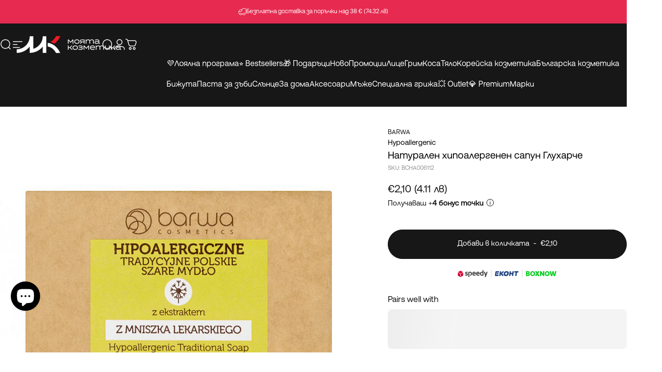

--- FILE ---
content_type: text/html; charset=utf-8
request_url: https://moiatakozmetika.com/products/naturalen-hipoalergenen-sapun-gluharche-barwa-hypoallergenic
body_size: 88490
content:
<!doctype html>

<!--                                         
             .                           
             ##                          
                                         
    ###++++  #+  ++++++##.  .+++++##.    
   .#+       ##       +##  ##      ##    
   .#+       ##   ##--+    ##      ##    
   .#+       ##  #+        ##      ##    
   .#+       ## .########- ##     .##    
                                         
  --------------------------------------------------------------------
  #  👀 Checking our source code?
  #  We're looking for developers like you!
  #  Drop us a line to hi@rizn.bg
  #  Cheers mate!
  --------------------------------------------------------------------
-->

<html class="no-js" lang="bg" dir="ltr">
  <head>
    <!-- Google Consent Mode V2 Consentmo -->
    <!-- Google Consent Mode V2 Advanced Mode integration script for Consentmo GDPR Compliance App -->
    <script id="consentmo-gcmv2-advanced-mode-integration">
      const consentOutOfRegion = {
        analytics: true,
        marketing: true,
        functionality: true,
        adsDataRedaction: false,
        urlPassthrough: false,
      };

      window.dataLayer = window.dataLayer || [];
      function gtag(){dataLayer.push(arguments);}

      gtag('consent', 'default', {
        ad_storage: 'denied',
        ad_personalization: 'denied',
        ad_user_data: 'denied',
        analytics_storage: 'denied',
        functionality_storage: 'denied',
        personalization_storage:'denied',
        security_storage: 'granted',
        wait_for_update: 1500
      });

      document.addEventListener('consentmoSignal_onLoad', function(eventData) {
        const csmLoadSignal = eventData.detail || {isActive:false};
        console.log('LIQUID - consentmoSignal_onLoad event', csmLoadSignal);

        if (!csmLoadSignal.isActive) {
          console.log('LIQUID - isActive false - use consentOutOfRegion');
          gtag('consent', 'update', {
            ad_storage: consentOutOfRegion.marketing ? 'granted' : 'denied',
            ad_personalization: consentOutOfRegion.marketing ? 'granted' : 'denied',
            ad_user_data: consentOutOfRegion.marketing ? 'granted' : 'denied',
            analytics_storage: consentOutOfRegion.analytics ? 'granted' : 'denied',
            functionality_storage: consentOutOfRegion.functionality ? 'granted' : 'denied',
            personalization_storage: consentOutOfRegion.functionality ? 'granted' : 'denied',
            security_storage: 'granted',
          });
          gtag('set', 'ads_data_redaction', consentOutOfRegion.adsDataRedaction);
          gtag('set', 'url_passthrough', consentOutOfRegion.urlPassthrough);
          console.log('LIQUID - dataLayer', window.dataLayer);
        } else {
          console.log('LIQUID - set default-consent and subscribe consentmoSignal for consent-update');
          document.addEventListener('consentmoSignal', function(event) {
            const csmSignal = event.detail;
            const consentState = csmSignal.integration?.gcm?.isEnabled ? csmSignal.integration.gcm.state : csmSignal.state;
            console.log('LIQUID - consentmoSignal event', csmSignal);
            console.log('LIQUID - dataLayer', window.dataLayer);

            gtag('consent', 'update', consentState);
            if (csmSignal.integration?.gcm?.isEnabled) {
              gtag('set', 'ads_data_redaction', csmSignal.integration.gcm.adsDataRedaction);
              gtag('set', 'url_passthrough', csmSignal.integration.gcm.urlPassthrough);
            }
          });
        }
      });
    </script>


    <script src="https://co.middleware.bg/shopify/co/N2p0cTZ0cTIzU0hEQUU4UXBLODlhbVpJQTN1ZURRPT0.js"></script>

    <meta charset="utf-8">
    <meta http-equiv="X-UA-Compatible" content="IE=edge,chrome=1">
    <meta name="viewport" content="width=device-width,initial-scale=1">
    <meta name="theme-color" content="#171717">
    <link rel="canonical" href="https://moiatakozmetika.com/products/naturalen-hipoalergenen-sapun-gluharche-barwa-hypoallergenic">
    <link rel="preconnect" href="https://cdn.shopify.com" crossorigin>
    <link rel="preconnect" href="https://fonts.shopifycdn.com" crossorigin>
    
    <link rel="dns-prefetch" href="https://ajax.googleapis.com">
    <link rel="dns-prefetch" href="https://maps.googleapis.com">
    <link rel="dns-prefetch" href="https://maps.gstatic.com">
    
<link rel="shortcut icon" href="//moiatakozmetika.com/cdn/shop/files/favicon-rounded.png?crop=center&height=32&v=1756884548&width=32" type="image/png" /><title>Натурален сапун с Глухарче Barwa | MoiataKozmetika</title><meta name="description" content="Сапунът нормализира хидролипидния баланс и поддържа идеално ниво на влага, предотвратявайки появата на лющене и усещане за сухота и опъване. ">
<meta property="og:site_name" content="MoiataKozmetika">
<meta property="og:url" content="https://moiatakozmetika.com/products/naturalen-hipoalergenen-sapun-gluharche-barwa-hypoallergenic">
<meta property="og:title" content="Натурален хипоалергенен сапун Глухарче Barwa Hypoallergenic">
<meta property="og:type" content="product">
<meta property="og:description" content="Сапунът нормализира хидролипидния баланс и поддържа идеално ниво на влага, предотвратявайки появата на лющене и усещане за сухота и опъване. "><meta property="og:price:amount" content="2,10">
  <meta property="og:price:currency" content="EUR"><meta property="og:image" content="http://moiatakozmetika.com/cdn/shop/files/naturalen-hipoalergenen-sapun-gluharce-barwa-hypoallergenic-628e30985f31f_800x800_811ca4ad-6057-4475-babb-fa1f67e096b8.png?v=1695023399">
  <meta property="og:image:secure_url" content="https://moiatakozmetika.com/cdn/shop/files/naturalen-hipoalergenen-sapun-gluharce-barwa-hypoallergenic-628e30985f31f_800x800_811ca4ad-6057-4475-babb-fa1f67e096b8.png?v=1695023399">
  <meta property="og:image:width" content="800">
  <meta property="og:image:height" content="800"><meta name="twitter:site" content="@">
<meta name="twitter:card" content="summary_large_image">
<meta name="twitter:title" content="Натурален хипоалергенен сапун Глухарче Barwa Hypoallergenic">
<meta name="twitter:description" content="Сапунът нормализира хидролипидния баланс и поддържа идеално ниво на влага, предотвратявайки появата на лющене и усещане за сухота и опъване. ">
<style>@font-face {
  font-family: Inter;
  font-weight: 400;
  font-style: normal;
  font-display: swap;
  src: url("//moiatakozmetika.com/cdn/fonts/inter/inter_n4.b2a3f24c19b4de56e8871f609e73ca7f6d2e2bb9.woff2") format("woff2"),
       url("//moiatakozmetika.com/cdn/fonts/inter/inter_n4.af8052d517e0c9ffac7b814872cecc27ae1fa132.woff") format("woff");
}
@font-face {
  font-family: Inter;
  font-weight: 500;
  font-style: normal;
  font-display: swap;
  src: url("//moiatakozmetika.com/cdn/fonts/inter/inter_n5.d7101d5e168594dd06f56f290dd759fba5431d97.woff2") format("woff2"),
       url("//moiatakozmetika.com/cdn/fonts/inter/inter_n5.5332a76bbd27da00474c136abb1ca3cbbf259068.woff") format("woff");
}
@font-face {
  font-family: Inter;
  font-weight: 700;
  font-style: normal;
  font-display: swap;
  src: url("//moiatakozmetika.com/cdn/fonts/inter/inter_n7.02711e6b374660cfc7915d1afc1c204e633421e4.woff2") format("woff2"),
       url("//moiatakozmetika.com/cdn/fonts/inter/inter_n7.6dab87426f6b8813070abd79972ceaf2f8d3b012.woff") format("woff");
}
@font-face {
  font-family: Inter;
  font-weight: 400;
  font-style: italic;
  font-display: swap;
  src: url("//moiatakozmetika.com/cdn/fonts/inter/inter_i4.feae1981dda792ab80d117249d9c7e0f1017e5b3.woff2") format("woff2"),
       url("//moiatakozmetika.com/cdn/fonts/inter/inter_i4.62773b7113d5e5f02c71486623cf828884c85c6e.woff") format("woff");
}
@font-face {
  font-family: Inter;
  font-weight: 700;
  font-style: italic;
  font-display: swap;
  src: url("//moiatakozmetika.com/cdn/fonts/inter/inter_i7.b377bcd4cc0f160622a22d638ae7e2cd9b86ea4c.woff2") format("woff2"),
       url("//moiatakozmetika.com/cdn/fonts/inter/inter_i7.7c69a6a34e3bb44fcf6f975857e13b9a9b25beb4.woff") format("woff");
}
:root {
    /*! General */
    --color-base-text: 23 23 23;
    --color-base-highlight: 23 23 23;
    --color-base-background: 255 255 255;
    --color-base-button: 23 23 23;
    --color-base-button-gradient: #171717;
    --color-base-button-text: 255 255 255;
    --color-keyboard-focus: 11 97 205;
    --color-shadow: 168 232 226;
    --color-price: 23 23 23;
    --color-sale-price: 225 29 72;
    --color-sale-tag: 225 29 72;
    --color-sale-tag-text: 255 255 255;
    --color-rating: 245 158 11;
    --color-placeholder: 250 250 250;
    --color-success-text: 77 124 15;
    --color-success-background: 247 254 231;
    --color-error-text: 190 18 60;
    --color-error-background: 255 241 242;
    --color-info-text: 180 83 9;
    --color-info-background: 255 251 235;
    
    /*! Menu and drawers */
    --color-drawer-text: 23 23 23;
    --color-drawer-background: 255 255 255;
    --color-drawer-button-background: 23 23 23;
    --color-drawer-button-gradient: #171717;
    --color-drawer-button-text: 255 255 255;
    --color-drawer-overlay: 23 23 23;

    /*! Product card */
    --card-radius: var(--rounded-card);
    --card-border-width: 0.0rem;
    --card-border-opacity: 0.0;
    --card-shadow-opacity: 0.1;
    --card-shadow-horizontal-offset: 0.0rem;
    --card-shadow-vertical-offset: 0.0rem;

    /*! Buttons */
    --buttons-radius: var(--rounded-button);
    --buttons-border-width: 2px;
    --buttons-border-opacity: 1.0;
    --buttons-shadow-opacity: 0.0;
    --buttons-shadow-horizontal-offset: 0px;
    --buttons-shadow-vertical-offset: 0px;

    /*! Inputs */
    --inputs-radius: var(--rounded-input);
    --inputs-border-width: 0px;
    --inputs-border-opacity: 0.65;

    /*! Spacing */
    --sp-0d5: 0.125rem;
    --sp-1: 0.25rem;
    --sp-1d5: 0.375rem;
    --sp-2: 0.5rem;
    --sp-2d5: 0.625rem;
    --sp-3: 0.75rem;
    --sp-3d5: 0.875rem;
    --sp-4: 1rem;
    --sp-4d5: 1.125rem;
    --sp-5: 1.25rem;
    --sp-5d5: 1.375rem;
    --sp-6: 1.5rem;
    --sp-6d5: 1.625rem;
    --sp-7: 1.75rem;
    --sp-7d5: 1.875rem;
    --sp-8: 2rem;
    --sp-8d5: 2.125rem;
    --sp-9: 2.25rem;
    --sp-9d5: 2.375rem;
    --sp-10: 2.5rem;
    --sp-10d5: 2.625rem;
    --sp-11: 2.75rem;
    --sp-12: 3rem;
    --sp-13: 3.25rem;
    --sp-14: 3.5rem;
    --sp-15: 3.875rem;
    --sp-16: 4rem;
    --sp-18: 4.5rem;
    --sp-20: 5rem;
    --sp-23: 5.625rem;
    --sp-24: 6rem;
    --sp-28: 7rem;
    --sp-32: 8rem;
    --sp-36: 9rem;
    --sp-40: 10rem;
    --sp-44: 11rem;
    --sp-48: 12rem;
    --sp-52: 13rem;
    --sp-56: 14rem;
    --sp-60: 15rem;
    --sp-64: 16rem;
    --sp-68: 17rem;
    --sp-72: 18rem;
    --sp-80: 20rem;
    --sp-96: 24rem;
    --sp-100: 32rem;

    /*! Font family */
    --font-heading-family: Inter, sans-serif;
    --font-heading-style: normal;
    --font-heading-weight: 400;
    --font-heading-line-height: 1;
    --font-heading-letter-spacing: 0.0em;
    

    --font-body-family: Inter, sans-serif;
    --font-body-style: normal;
    --font-body-weight: 400;
    --font-body-line-height: 1.2;
    --font-body-letter-spacing: 0.0em;

    --font-navigation-family: var(--font-body-family);
    --font-navigation-size: clamp(0.875rem, 0.748rem + 0.3174vw, 1.125rem);
    --font-navigation-weight: 400;
    

    --font-button-family: var(--font-body-family);
    --font-button-size: clamp(0.875rem, 0.8115rem + 0.1587vw, 1.0rem);
    --font-button-weight: 500;
    

    --font-product-family: var(--font-body-family);
    --font-product-size: clamp(0.75rem, 0.873rem + 0.3175vw, 1.0rem);
    --font-product-weight: 400;
    

    /*! Font size */
    --text-3xs: 0.5625rem;
    --text-2xs: 0.625rem;
    --text-xs: 0.6875rem;
    --text-2sm: 0.75rem;
    --text-sm: 0.8125rem;
    --text-base: 0.9375rem;
    --text-lg: 1.0625rem;
    --text-xl: 1.1875rem;
    --text-2xl: 1.4375rem;
    --text-3xl: 1.8125rem;
    --text-4xl: 2.1875rem;
    --text-5xl: 2.9375rem;
    --text-6xl: 3.6875rem;
    --text-7xl: 4.4375rem;
    --text-8xl: 5.9375rem;

    /*! Layout */
    --page-width: 1900px;
    --gap-padding: clamp(var(--sp-5), 2.526vw, var(--sp-12));
    --grid-gap: clamp(40px, 20vw, 60px);
    --page-padding: var(--sp-5);
    --page-container: min(calc(100vw - var(--scrollbar-width, 0px) - var(--page-padding) * 2), var(--page-width));
    --rounded-button: 3.75rem;
    --rounded-input: 0.75rem;
    --rounded-card: clamp(var(--sp-2d5), 1.053vw, var(--sp-5));
    --rounded-block: clamp(var(--sp-2d5), 1.053vw, var(--sp-5));

    /*! Other */
    --icon-weight: 1.5px;
  }

  @media screen and (min-width: 1024px) {
    :root {
      --page-padding: var(--sp-9);
    }
  }

  @media screen and (min-width: 1280px) {
    :root {
      --gap-padding: var(--sp-12);
      --page-padding: var(--sp-12);
      --page-container: min(calc(100vw - var(--scrollbar-width, 0px) - var(--page-padding) * 2), max(var(--page-width), 1280px));
    }
  }

  @media screen and (min-width: 1536px) {
    :root {
      --page-padding: max(var(--sp-12), 50vw - var(--scrollbar-width, 0px)/2 - var(--page-width)/2);
    }
  }
</style>
  <link rel="preload" as="font" href="//moiatakozmetika.com/cdn/fonts/inter/inter_n4.b2a3f24c19b4de56e8871f609e73ca7f6d2e2bb9.woff2" type="font/woff2" crossorigin>
  

  <link rel="preload" as="font" href="//moiatakozmetika.com/cdn/fonts/inter/inter_n4.b2a3f24c19b4de56e8871f609e73ca7f6d2e2bb9.woff2" type="font/woff2" crossorigin>
  
<link href="//moiatakozmetika.com/cdn/shop/t/17/assets/theme.css?v=64331117508265364431759154215" rel="stylesheet" type="text/css" media="all" /><link href="//moiatakozmetika.com/cdn/shop/t/17/assets/rizn.css?v=113858243255143321011760534754" rel="stylesheet" type="text/css" media="all" /><link rel="stylesheet" href="//moiatakozmetika.com/cdn/shop/t/17/assets/apps.css?v=162097722211979372921753862915" media="print" fetchpriority="low" onload="this.media='all'">

    <script>window.performance && window.performance.mark && window.performance.mark('shopify.content_for_header.start');</script><meta name="facebook-domain-verification" content="ux19yc6b5k1wwhqaqtx6k0skyy7f3c">
<meta name="google-site-verification" content="GtrcQtBGlTNjkldzDgDZDEG5vEv5o-W_IE5_1sSChbk">
<meta id="shopify-digital-wallet" name="shopify-digital-wallet" content="/79916466495/digital_wallets/dialog">
<meta name="shopify-checkout-api-token" content="ba6186422ddf03119f5e85f3bd5b0df7">
<link rel="alternate" type="application/json+oembed" href="https://moiatakozmetika.com/products/naturalen-hipoalergenen-sapun-gluharche-barwa-hypoallergenic.oembed">
<script async="async" src="/checkouts/internal/preloads.js?locale=bg-BG"></script>
<link rel="preconnect" href="https://shop.app" crossorigin="anonymous">
<script async="async" src="https://shop.app/checkouts/internal/preloads.js?locale=bg-BG&shop_id=79916466495" crossorigin="anonymous"></script>
<script id="apple-pay-shop-capabilities" type="application/json">{"shopId":79916466495,"countryCode":"BG","currencyCode":"EUR","merchantCapabilities":["supports3DS"],"merchantId":"gid:\/\/shopify\/Shop\/79916466495","merchantName":"MoiataKozmetika","requiredBillingContactFields":["postalAddress","email","phone"],"requiredShippingContactFields":["postalAddress","email","phone"],"shippingType":"shipping","supportedNetworks":["visa","masterCard","amex"],"total":{"type":"pending","label":"MoiataKozmetika","amount":"1.00"},"shopifyPaymentsEnabled":true,"supportsSubscriptions":true}</script>
<script id="shopify-features" type="application/json">{"accessToken":"ba6186422ddf03119f5e85f3bd5b0df7","betas":["rich-media-storefront-analytics"],"domain":"moiatakozmetika.com","predictiveSearch":true,"shopId":79916466495,"locale":"bg"}</script>
<script>var Shopify = Shopify || {};
Shopify.shop = "101de1-2.myshopify.com";
Shopify.locale = "bg";
Shopify.currency = {"active":"EUR","rate":"1.0"};
Shopify.country = "BG";
Shopify.theme = {"name":"rz-mk-concept-4.3.0\/main","id":180499939701,"schema_name":"Concept","schema_version":"4.3.0","theme_store_id":null,"role":"main"};
Shopify.theme.handle = "null";
Shopify.theme.style = {"id":null,"handle":null};
Shopify.cdnHost = "moiatakozmetika.com/cdn";
Shopify.routes = Shopify.routes || {};
Shopify.routes.root = "/";</script>
<script type="module">!function(o){(o.Shopify=o.Shopify||{}).modules=!0}(window);</script>
<script>!function(o){function n(){var o=[];function n(){o.push(Array.prototype.slice.apply(arguments))}return n.q=o,n}var t=o.Shopify=o.Shopify||{};t.loadFeatures=n(),t.autoloadFeatures=n()}(window);</script>
<script>
  window.ShopifyPay = window.ShopifyPay || {};
  window.ShopifyPay.apiHost = "shop.app\/pay";
  window.ShopifyPay.redirectState = null;
</script>
<script id="shop-js-analytics" type="application/json">{"pageType":"product"}</script>
<script defer="defer" async type="module" src="//moiatakozmetika.com/cdn/shopifycloud/shop-js/modules/v2/client.init-shop-cart-sync_BApSsMSl.en.esm.js"></script>
<script defer="defer" async type="module" src="//moiatakozmetika.com/cdn/shopifycloud/shop-js/modules/v2/chunk.common_CBoos6YZ.esm.js"></script>
<script type="module">
  await import("//moiatakozmetika.com/cdn/shopifycloud/shop-js/modules/v2/client.init-shop-cart-sync_BApSsMSl.en.esm.js");
await import("//moiatakozmetika.com/cdn/shopifycloud/shop-js/modules/v2/chunk.common_CBoos6YZ.esm.js");

  window.Shopify.SignInWithShop?.initShopCartSync?.({"fedCMEnabled":true,"windoidEnabled":true});

</script>
<script>
  window.Shopify = window.Shopify || {};
  if (!window.Shopify.featureAssets) window.Shopify.featureAssets = {};
  window.Shopify.featureAssets['shop-js'] = {"shop-cart-sync":["modules/v2/client.shop-cart-sync_DJczDl9f.en.esm.js","modules/v2/chunk.common_CBoos6YZ.esm.js"],"init-fed-cm":["modules/v2/client.init-fed-cm_BzwGC0Wi.en.esm.js","modules/v2/chunk.common_CBoos6YZ.esm.js"],"init-windoid":["modules/v2/client.init-windoid_BS26ThXS.en.esm.js","modules/v2/chunk.common_CBoos6YZ.esm.js"],"shop-cash-offers":["modules/v2/client.shop-cash-offers_DthCPNIO.en.esm.js","modules/v2/chunk.common_CBoos6YZ.esm.js","modules/v2/chunk.modal_Bu1hFZFC.esm.js"],"shop-button":["modules/v2/client.shop-button_D_JX508o.en.esm.js","modules/v2/chunk.common_CBoos6YZ.esm.js"],"init-shop-email-lookup-coordinator":["modules/v2/client.init-shop-email-lookup-coordinator_DFwWcvrS.en.esm.js","modules/v2/chunk.common_CBoos6YZ.esm.js"],"shop-toast-manager":["modules/v2/client.shop-toast-manager_tEhgP2F9.en.esm.js","modules/v2/chunk.common_CBoos6YZ.esm.js"],"shop-login-button":["modules/v2/client.shop-login-button_DwLgFT0K.en.esm.js","modules/v2/chunk.common_CBoos6YZ.esm.js","modules/v2/chunk.modal_Bu1hFZFC.esm.js"],"avatar":["modules/v2/client.avatar_BTnouDA3.en.esm.js"],"init-shop-cart-sync":["modules/v2/client.init-shop-cart-sync_BApSsMSl.en.esm.js","modules/v2/chunk.common_CBoos6YZ.esm.js"],"pay-button":["modules/v2/client.pay-button_BuNmcIr_.en.esm.js","modules/v2/chunk.common_CBoos6YZ.esm.js"],"init-shop-for-new-customer-accounts":["modules/v2/client.init-shop-for-new-customer-accounts_DrjXSI53.en.esm.js","modules/v2/client.shop-login-button_DwLgFT0K.en.esm.js","modules/v2/chunk.common_CBoos6YZ.esm.js","modules/v2/chunk.modal_Bu1hFZFC.esm.js"],"init-customer-accounts-sign-up":["modules/v2/client.init-customer-accounts-sign-up_TlVCiykN.en.esm.js","modules/v2/client.shop-login-button_DwLgFT0K.en.esm.js","modules/v2/chunk.common_CBoos6YZ.esm.js","modules/v2/chunk.modal_Bu1hFZFC.esm.js"],"shop-follow-button":["modules/v2/client.shop-follow-button_C5D3XtBb.en.esm.js","modules/v2/chunk.common_CBoos6YZ.esm.js","modules/v2/chunk.modal_Bu1hFZFC.esm.js"],"checkout-modal":["modules/v2/client.checkout-modal_8TC_1FUY.en.esm.js","modules/v2/chunk.common_CBoos6YZ.esm.js","modules/v2/chunk.modal_Bu1hFZFC.esm.js"],"init-customer-accounts":["modules/v2/client.init-customer-accounts_C0Oh2ljF.en.esm.js","modules/v2/client.shop-login-button_DwLgFT0K.en.esm.js","modules/v2/chunk.common_CBoos6YZ.esm.js","modules/v2/chunk.modal_Bu1hFZFC.esm.js"],"lead-capture":["modules/v2/client.lead-capture_Cq0gfm7I.en.esm.js","modules/v2/chunk.common_CBoos6YZ.esm.js","modules/v2/chunk.modal_Bu1hFZFC.esm.js"],"shop-login":["modules/v2/client.shop-login_BmtnoEUo.en.esm.js","modules/v2/chunk.common_CBoos6YZ.esm.js","modules/v2/chunk.modal_Bu1hFZFC.esm.js"],"payment-terms":["modules/v2/client.payment-terms_BHOWV7U_.en.esm.js","modules/v2/chunk.common_CBoos6YZ.esm.js","modules/v2/chunk.modal_Bu1hFZFC.esm.js"]};
</script>
<script>(function() {
  var isLoaded = false;
  function asyncLoad() {
    if (isLoaded) return;
    isLoaded = true;
    var urls = ["https:\/\/loox.io\/widget\/6ECq8Bd7Yh\/loox.1691145179422.js?shop=101de1-2.myshopify.com","https:\/\/seo.apps.avada.io\/scripttag\/avada-seo-installed.js?shop=101de1-2.myshopify.com","https:\/\/script.pop-convert.com\/new-micro\/production.pc.min.js?unique_id=101de1-2.myshopify.com\u0026shop=101de1-2.myshopify.com","https:\/\/cdn.s3.pop-convert.com\/pcjs.production.min.js?unique_id=101de1-2.myshopify.com\u0026shop=101de1-2.myshopify.com","https:\/\/omnisnippet1.com\/platforms\/shopify.js?source=scriptTag\u0026v=2025-05-15T12\u0026shop=101de1-2.myshopify.com","https:\/\/d2fk970j0emtue.cloudfront.net\/shop\/js\/free-gift-cart-upsell-pro.min.js?shop=101de1-2.myshopify.com"];
    for (var i = 0; i < urls.length; i++) {
      var s = document.createElement('script');
      s.type = 'text/javascript';
      s.async = true;
      s.src = urls[i];
      var x = document.getElementsByTagName('script')[0];
      x.parentNode.insertBefore(s, x);
    }
  };
  if(window.attachEvent) {
    window.attachEvent('onload', asyncLoad);
  } else {
    window.addEventListener('load', asyncLoad, false);
  }
})();</script>
<script id="__st">var __st={"a":79916466495,"offset":7200,"reqid":"19de988d-9a0f-485a-9de4-ac7520c9964c-1768857054","pageurl":"moiatakozmetika.com\/products\/naturalen-hipoalergenen-sapun-gluharche-barwa-hypoallergenic","u":"17493bdb2727","p":"product","rtyp":"product","rid":8780828148031};</script>
<script>window.ShopifyPaypalV4VisibilityTracking = true;</script>
<script id="captcha-bootstrap">!function(){'use strict';const t='contact',e='account',n='new_comment',o=[[t,t],['blogs',n],['comments',n],[t,'customer']],c=[[e,'customer_login'],[e,'guest_login'],[e,'recover_customer_password'],[e,'create_customer']],r=t=>t.map((([t,e])=>`form[action*='/${t}']:not([data-nocaptcha='true']) input[name='form_type'][value='${e}']`)).join(','),a=t=>()=>t?[...document.querySelectorAll(t)].map((t=>t.form)):[];function s(){const t=[...o],e=r(t);return a(e)}const i='password',u='form_key',d=['recaptcha-v3-token','g-recaptcha-response','h-captcha-response',i],f=()=>{try{return window.sessionStorage}catch{return}},m='__shopify_v',_=t=>t.elements[u];function p(t,e,n=!1){try{const o=window.sessionStorage,c=JSON.parse(o.getItem(e)),{data:r}=function(t){const{data:e,action:n}=t;return t[m]||n?{data:e,action:n}:{data:t,action:n}}(c);for(const[e,n]of Object.entries(r))t.elements[e]&&(t.elements[e].value=n);n&&o.removeItem(e)}catch(o){console.error('form repopulation failed',{error:o})}}const l='form_type',E='cptcha';function T(t){t.dataset[E]=!0}const w=window,h=w.document,L='Shopify',v='ce_forms',y='captcha';let A=!1;((t,e)=>{const n=(g='f06e6c50-85a8-45c8-87d0-21a2b65856fe',I='https://cdn.shopify.com/shopifycloud/storefront-forms-hcaptcha/ce_storefront_forms_captcha_hcaptcha.v1.5.2.iife.js',D={infoText:'Защитено с hCaptcha',privacyText:'Поверителност',termsText:'Условия'},(t,e,n)=>{const o=w[L][v],c=o.bindForm;if(c)return c(t,g,e,D).then(n);var r;o.q.push([[t,g,e,D],n]),r=I,A||(h.body.append(Object.assign(h.createElement('script'),{id:'captcha-provider',async:!0,src:r})),A=!0)});var g,I,D;w[L]=w[L]||{},w[L][v]=w[L][v]||{},w[L][v].q=[],w[L][y]=w[L][y]||{},w[L][y].protect=function(t,e){n(t,void 0,e),T(t)},Object.freeze(w[L][y]),function(t,e,n,w,h,L){const[v,y,A,g]=function(t,e,n){const i=e?o:[],u=t?c:[],d=[...i,...u],f=r(d),m=r(i),_=r(d.filter((([t,e])=>n.includes(e))));return[a(f),a(m),a(_),s()]}(w,h,L),I=t=>{const e=t.target;return e instanceof HTMLFormElement?e:e&&e.form},D=t=>v().includes(t);t.addEventListener('submit',(t=>{const e=I(t);if(!e)return;const n=D(e)&&!e.dataset.hcaptchaBound&&!e.dataset.recaptchaBound,o=_(e),c=g().includes(e)&&(!o||!o.value);(n||c)&&t.preventDefault(),c&&!n&&(function(t){try{if(!f())return;!function(t){const e=f();if(!e)return;const n=_(t);if(!n)return;const o=n.value;o&&e.removeItem(o)}(t);const e=Array.from(Array(32),(()=>Math.random().toString(36)[2])).join('');!function(t,e){_(t)||t.append(Object.assign(document.createElement('input'),{type:'hidden',name:u})),t.elements[u].value=e}(t,e),function(t,e){const n=f();if(!n)return;const o=[...t.querySelectorAll(`input[type='${i}']`)].map((({name:t})=>t)),c=[...d,...o],r={};for(const[a,s]of new FormData(t).entries())c.includes(a)||(r[a]=s);n.setItem(e,JSON.stringify({[m]:1,action:t.action,data:r}))}(t,e)}catch(e){console.error('failed to persist form',e)}}(e),e.submit())}));const S=(t,e)=>{t&&!t.dataset[E]&&(n(t,e.some((e=>e===t))),T(t))};for(const o of['focusin','change'])t.addEventListener(o,(t=>{const e=I(t);D(e)&&S(e,y())}));const B=e.get('form_key'),M=e.get(l),P=B&&M;t.addEventListener('DOMContentLoaded',(()=>{const t=y();if(P)for(const e of t)e.elements[l].value===M&&p(e,B);[...new Set([...A(),...v().filter((t=>'true'===t.dataset.shopifyCaptcha))])].forEach((e=>S(e,t)))}))}(h,new URLSearchParams(w.location.search),n,t,e,['guest_login'])})(!0,!0)}();</script>
<script integrity="sha256-4kQ18oKyAcykRKYeNunJcIwy7WH5gtpwJnB7kiuLZ1E=" data-source-attribution="shopify.loadfeatures" defer="defer" src="//moiatakozmetika.com/cdn/shopifycloud/storefront/assets/storefront/load_feature-a0a9edcb.js" crossorigin="anonymous"></script>
<script crossorigin="anonymous" defer="defer" src="//moiatakozmetika.com/cdn/shopifycloud/storefront/assets/shopify_pay/storefront-65b4c6d7.js?v=20250812"></script>
<script data-source-attribution="shopify.dynamic_checkout.dynamic.init">var Shopify=Shopify||{};Shopify.PaymentButton=Shopify.PaymentButton||{isStorefrontPortableWallets:!0,init:function(){window.Shopify.PaymentButton.init=function(){};var t=document.createElement("script");t.src="https://moiatakozmetika.com/cdn/shopifycloud/portable-wallets/latest/portable-wallets.bg.js",t.type="module",document.head.appendChild(t)}};
</script>
<script data-source-attribution="shopify.dynamic_checkout.buyer_consent">
  function portableWalletsHideBuyerConsent(e){var t=document.getElementById("shopify-buyer-consent"),n=document.getElementById("shopify-subscription-policy-button");t&&n&&(t.classList.add("hidden"),t.setAttribute("aria-hidden","true"),n.removeEventListener("click",e))}function portableWalletsShowBuyerConsent(e){var t=document.getElementById("shopify-buyer-consent"),n=document.getElementById("shopify-subscription-policy-button");t&&n&&(t.classList.remove("hidden"),t.removeAttribute("aria-hidden"),n.addEventListener("click",e))}window.Shopify?.PaymentButton&&(window.Shopify.PaymentButton.hideBuyerConsent=portableWalletsHideBuyerConsent,window.Shopify.PaymentButton.showBuyerConsent=portableWalletsShowBuyerConsent);
</script>
<script data-source-attribution="shopify.dynamic_checkout.cart.bootstrap">document.addEventListener("DOMContentLoaded",(function(){function t(){return document.querySelector("shopify-accelerated-checkout-cart, shopify-accelerated-checkout")}if(t())Shopify.PaymentButton.init();else{new MutationObserver((function(e,n){t()&&(Shopify.PaymentButton.init(),n.disconnect())})).observe(document.body,{childList:!0,subtree:!0})}}));
</script>
<link id="shopify-accelerated-checkout-styles" rel="stylesheet" media="screen" href="https://moiatakozmetika.com/cdn/shopifycloud/portable-wallets/latest/accelerated-checkout-backwards-compat.css" crossorigin="anonymous">
<style id="shopify-accelerated-checkout-cart">
        #shopify-buyer-consent {
  margin-top: 1em;
  display: inline-block;
  width: 100%;
}

#shopify-buyer-consent.hidden {
  display: none;
}

#shopify-subscription-policy-button {
  background: none;
  border: none;
  padding: 0;
  text-decoration: underline;
  font-size: inherit;
  cursor: pointer;
}

#shopify-subscription-policy-button::before {
  box-shadow: none;
}

      </style>

<script>window.performance && window.performance.mark && window.performance.mark('shopify.content_for_header.end');</script>

    <script src="//moiatakozmetika.com/cdn/shop/t/17/assets/vendor.js?v=83836565987576270061753862920" defer="defer"></script>
    <script src="//moiatakozmetika.com/cdn/shop/t/17/assets/theme.js?v=137958394707155981401753862919" defer="defer"></script><script src="//moiatakozmetika.com/cdn/shop/t/17/assets/tab-attention.js?v=67915533078656033861753862917" defer="defer"></script><script>
  document.documentElement.classList.replace('no-js', 'js');

  window.theme = window.theme || {};
  theme.routes = {
    shop_url: 'https://moiatakozmetika.com',
    root_url: '/',
    cart_url: '/cart',
    cart_add_url: '/cart/add',
    cart_change_url: '/cart/change',
    cart_update_url: '/cart/update',
    search_url: '/search',
    predictive_search_url: '/search/suggest'
  };

  theme.variantStrings = {
    preOrder: "Предварителна поръчка",
    addToCart: "Добави в количката",
    soldOut: "Изчерпан",
    unavailable: "Недостъпен",
    addToBundle: "Добави към пакета",
    backInStock: "Уведоми ме, когато е наличен"
  };

  theme.shippingCalculatorStrings = {
    error: "Възникнаха една или повече грешки при извличането на тарифите за доставка:",
    notFound: "Съжаляваме, не доставяме до вашия адрес.",
    oneResult: "Има една тарифа за доставка до вашия адрес:",
    multipleResults: "Има няколко тарифи за доставка до вашия адрес:"
  };

  theme.discountStrings = {
    error: "Кодът за отстъпка не може да бъде приложен към вашата количка",
    shippingError: "Отстъпките за доставка се показват при плащане след добавяне на адрес"
  };

  theme.recipientFormStrings = {
    expanded: "Формулярът за получател на подаръчна карта е разширен",
    collapsed: "Формулярът за получател на подаръчна карта е свит"
  };

  theme.quickOrderListStrings = {
    itemsAdded: "Добавени [quantity] продукта",
    itemAdded: "Добавен [quantity] продукт",
    itemsRemoved: "Премахнати [quantity] продукта",
    itemRemoved: "Премахнат [quantity] продукт",
    viewCart: "Виж количката",
    each: "[money]\/бр",
    minError: "Този продукт има минимум [min]",
    maxError: "Този продукт има максимум [max]",
    stepError: "Можете да добавите този продукт само на стъпки от [step]"
  };

  theme.cartStrings = {
    error: "Възникна грешка при актуализиране на вашата количка. Моля, опитайте отново.",
    quantityError: "Можете да добавите само [quantity] от този продукт към вашата количка."
  };

  theme.dateStrings = {
    d: "д",
    day: "Ден",
    days: "Дни",
    h: "ч",
    hour: "Час",
    hours: "Часа",
    m: "м",
    minute: "Мин",
    minutes: "Мин",
    s: "с",
    second: "Сек",
    seconds: "Сек"
  };theme.tabAttentionStrings = {
      firstMessage: "😍 Забрави ли нещо? ;)",
      nextMessage: "Ние сме тук!",
      messageDelay: 3
    };theme.strings = {
    recentlyViewedEmpty: "Вашето скорошно разглеждане е празно.",
    close: "Затвори",
    next: "Следваща",
    previous: "Предишна",
    qrImageAlt: "QR код — сканирайте за използване на подаръчната карта"
  };

  theme.settings = {
    moneyFormat: "€{{amount_with_comma_separator}}",
    moneyWithCurrencyFormat: "€{{amount_with_comma_separator}}",
    currencyCodeEnabled: false,
    externalLinksNewTab: false,
    cartType: "drawer",
    isCartTemplate: false,
    pswpModule: "\/\/moiatakozmetika.com\/cdn\/shop\/t\/17\/assets\/photoswipe.min.js?v=41760041872977459911753862916",
    themeName: 'Concept',
    themeVersion: '4.3.0',
    agencyId: ''
  };// We save the product ID in local storage to be eventually used for recently viewed section
    try {
      const recentlyViewedProducts = new Set(JSON.parse(window.localStorage.getItem(`${theme.settings.themeName}:recently-viewed`) || '[]'));

      recentlyViewedProducts.delete(8780828148031); // Delete first to re-move the product
      recentlyViewedProducts.add(8780828148031);

      window.localStorage.setItem(`${theme.settings.themeName}:recently-viewed`, JSON.stringify(Array.from(recentlyViewedProducts.values()).reverse()));
    } catch (e) {
      // Safari in private mode does not allow setting item, we silently fail
    }</script>



<script src="https://script.tapfiliate.com/tapfiliate.js" type="text/javascript" async></script>
<script type="text/javascript">
 (function(t,a,p){t.TapfiliateObject=a;t[a]=t[a]||function(){ (t[a].q=t[a].q||[]).push(arguments)}})(window,'tap');
 tap('create', '34101-f4b2ea', { integration: "javascript" });
 tap('detect');
</script>


<!-- BEGIN app block: shopify://apps/essential-a-b-testing/blocks/ab-testing/0154ac6b-7b9c-4958-8219-ed5b06e6d463 --><!-- END app block --><!-- BEGIN app block: shopify://apps/consentmo-gdpr/blocks/gdpr_cookie_consent/4fbe573f-a377-4fea-9801-3ee0858cae41 -->


<!-- END app block --><!-- BEGIN app block: shopify://apps/themarketer/blocks/mktr_core/d9993ada-e1dd-43d7-9e04-04a5454109b4 -->
<!-- Start of theMarketer.com -->
<script type="text/javascript" async>
  window.mktr = window.mktr || {};
  window.dataLayer = window.dataLayer || [];
  window.mktr.status = false;

    window.mktr.mktrSettings = {"status":true,"shops":[{"status":true,"tracking_key":"RLTU5ADH","google_status":false,"google_tagcode":null,"domain":"moiatakozmetika.com","shop":"101de1-2.myshopify.com","is_app":true,"product_info":"\/apps\/mktr\/product_info","order_info":"\/apps\/mktr\/order_info","wishlist_engine":"none","selectors":null}]};
    window.mktr.currentUrl = location.href;

    window.mktr.configs = [];
    if (window.mktr.mktrSettings) {
      if (window.mktr.mktrSettings.domain) {
        window.mktr.configs.push(Object.assign({ status: true }, window.mktr.mktrSettings));
      } else if (Array.isArray(window.mktr.mktrSettings.shops)) {
        window.mktr.mktrSettings.shops.forEach(function (shopConfig) {
          window.mktr.configs.push(shopConfig);
        });
      }
    }

    window.mktr.activeConfig = null;
    window.mktr.configs.some(function (cfg) {
      if (cfg && cfg.status && cfg.domain && window.mktr.currentUrl.indexOf(cfg.domain) !== -1) {
        window.mktr.activeConfig = cfg;
        return true;
      }
      return false;
    });

    window.mktr.loadedScripts = window.mktr.loadedScripts || {};
    window.mktr.loadScript = function (key) {
      if (!key || window.mktr.loadedScripts[key]) { return; }
      window.mktr.loadedScripts[key] = true;
      (function(d, s, i) {
          var f = d.getElementsByTagName(s)[0], j = d.createElement(s);j.async = true;
          j.src = "https://t.themarketer.com/t/j/" + i; f.parentNode.insertBefore(j, f);
      })(document, "script", key);
    };

    window.mktr._gtmLoaded = window.mktr._gtmLoaded || {};
    window.mktr.loadGtm = function (code) {
      if (!code || window.mktr._gtmLoaded[code]) { return; }
      window.mktr._gtmLoaded[code] = true;
      (function(w,d,s,l,i){
        w[l]=w[l]||[];w[l].push({"gtm.start":new Date().getTime(),event:"gtm.js"});
        var f=d.getElementsByTagName(s)[0],j=d.createElement(s),dl=l!="dataLayer"?"&l="+l:"";
        j.async=true;j.src="https://www.googletagmanager.com/gtm.js?id="+i+dl;f.parentNode.insertBefore(j,f);
      })(window,document,"script","dataLayer", code);
    };

    if (window.mktr.activeConfig) {
      window.mktr.status = true;

      if (window.mktr.activeConfig.google_status && window.mktr.activeConfig.google_tagcode) {
        window.mktr.loadGtm(window.mktr.activeConfig.google_tagcode);
      }

      if (window.mktr.activeConfig.tracking_key) {
        window.mktr.loadScript(window.mktr.activeConfig.tracking_key);
      }

      window.mktr.selectors = window.mktr.activeConfig.selectors || '';
      window.mktr.domain = window.mktr.activeConfig.domain;
      window.mktr.order_info = window.mktr.activeConfig.order_info;
      window.mktr.wishlist_engine = window.mktr.activeConfig.wishlist_engine;
      window.mktr.product_info = window.mktr.activeConfig.product_info;
    }
    window.mktr.getCookie = function (name, defaultValue) {
    if (defaultValue === undefined) {
      defaultValue = [];
    }

      window.mktr.parts = ('; ' + document.cookie).split('; ' + name + '=');
    if (window.mktr.parts.length === 2) {
        window.mktr.cookieValue = window.mktr.parts.pop().split(';').shift();
      try {
        window.mktr.cookieValue = decodeURIComponent(atob(window.mktr.cookieValue));
        return JSON.parse(window.mktr.cookieValue);
      } catch (e) {
        return window.mktr.cookieValue;
      }
    }

      window.mktr.setCookie(name, defaultValue);
      return defaultValue;
    };

    window.mktr._updateInFlight = null;
    window.mktr.updateCart = function (listKey) {
      if (!Array.isArray(listKey)) {
        listKey = [];
      }

      if (window.mktr._updateInFlight) {
        return window.mktr._updateInFlight;
      }

      window.mktr.setCookieData = false;
      window.mktr._updateInFlight = fetch(window.Shopify.routes.root + 'cart.js')
        .then(function (response) { return response.json(); })
        .then(function (data) {
          window.mktr.cartItems.forEach(function (variant) {
            if (window.mktr.dif(variant, data.items)) {
              listKey.push(variant.key);
            }
          });

          data.items.forEach(function (variant1) {
            window.mktr.dif(variant1, window.mktr.cartItems, listKey);
          });

          if (window.mktr.setCookieData) {
            window.mktr.setCookie('mktr_cart_data', data.items);
            window.mktr.cartItems = data.items;
          }

          return data.items;
        })
        .catch(function () { return []; })
        .finally(function () { window.mktr._updateInFlight = null; });

      return window.mktr._updateInFlight;
    };
  
    window.mktr.debug = function () {
      if (typeof dataLayer !== 'undefined') {
        for (let i = 0; i < dataLayer.length; i++) {
          console.log('Mktr', 'Google', dataLayer[i]);
        }
      }
    };
  
    window.mktr.setCookie = function (name, value, daysToExpire) {
    if (daysToExpire === undefined) {
      daysToExpire = 365;
    }

    if (name === 'mktr_cart_data' && Array.isArray(value)) {
      value = value.map(function (variant) {
        return {
          id: variant.id,
          sku: variant.sku,
          key: variant.key,
          product_id: variant.product_id,
          variant_title: variant.variant_title,
          quantity: variant.quantity
        };
      });
    }

      window.mktr.expirationDate = new Date();
      window.mktr.expirationDate.setDate(window.mktr.expirationDate.getDate() + daysToExpire);

    if (value !== null && typeof value === 'object') {
      value = JSON.stringify(value);
    }

      document.cookie = name + '=' + btoa(encodeURIComponent(value)) + '; expires=' + window.mktr.expirationDate.toUTCString() + '; path=/';
    };
  
    window.mktr.dif = function (variant, data, listKey, add, remove, toSend) {
    if (listKey === undefined) { listKey = null; }
    if (add === undefined) { add = false; }
    if (remove === undefined) { remove = false; }
    if (toSend === undefined) { toSend = { event: null, product_id: null, quantity: null, variation: null }; }

    window.mktr.variantFind;
    window.mktr.key = variant.key;

    if (Array.isArray(listKey) && listKey.indexOf(window.mktr.key) === -1) {
      window.mktr.variantFind = window.mktr.cartItems.find(function (item) { return window.mktr.key === item.key; });
      if (!window.mktr.variantFind) {
        add = true;
      } else if (variant.quantity < window.mktr.variantFind.quantity) {
        add = true;
        variant.quantity = window.mktr.variantFind.quantity - variant.quantity;
      } else if (variant.quantity > window.mktr.variantFind.quantity) {
        remove = true;
        variant.quantity = window.mktr.variantFind.quantity - variant.quantity;
      }
    } else if (!Array.isArray(listKey)) {
      window.mktr.variantFind = (data || []).find(function (item) { return window.mktr.key === item.key; });
      if (!window.mktr.variantFind) {
        remove = true;
      } else if (variant.quantity < window.mktr.variantFind.quantity) {
        add = true;
        variant.quantity = window.mktr.variantFind.quantity - variant.quantity;
      } else if (variant.quantity > window.mktr.variantFind.quantity) {
        remove = true;
        variant.quantity = variant.quantity - window.mktr.variantFind.quantity;
      }
    }

    if (add) {
      toSend.event = '__sm__add_to_cart';
    } else if (remove) {
      toSend.event = '__sm__remove_from_cart';
    }

    if (add || remove) {
      window.mktr.variationId;
      window.mktr.variationSku;

      if (variant.variant_title) {
        window.mktr.variationId = variant.id;
        window.mktr.variationSku = variant.sku ? variant.sku : variant.product_id + '_' + variant.id;
      } else {
        window.mktr.variationId = variant.product_id;
        window.mktr.variationSku = variant.sku ? variant.sku : variant.product_id;
      }

      toSend.product_id = variant.product_id;
      toSend.quantity = variant.quantity;
      toSend.variation = { id: window.mktr.variationId, sku: window.mktr.variationSku };
      dataLayer.push(toSend);
      window.mktr.setCookieData = true;
      return true;
    }

    return false;
  };
  
    window.mktr.firebase_config ="https://" + document.location.host + "/apps/mktr/firebase-config.js";
    window.mktr.firebase_messaging ="https://" + document.location.host + "/apps/mktr/firebase-messaging-sw.js";
  
    window.mktr.cartItems = window.mktr.getCookie('mktr_cart_data', []);
    window.mktr.try = 0;
  
  /* console.log("Mktr","product", ""); */
    window.mktr.view_product = true;
    window.mktr.setCookieData = false;
    window.mktr.startup = function () {
      if (typeof dataLayer !== 'undefined') {
      
        if (window.mktr.view_product) {
          dataLayer.push({"event":"__sm__view_product", "product_id": "8780828148031"});
          window.mktr.view_product = false;
        }
      
      
          if (window.mktr.view_product) {
            dataLayer.push({"event":"__sm__view_product", "product_id": "8780828148031"});
            window.mktr.view_product = false;
          }
        
        window.mktr.mktr_order = localStorage.getItem('mktr_order');
        if (window.mktr.mktr_order !== null) {
          fetch(window.mktr.order_info + '?order_id=' + window.mktr.mktr_order, { method: 'POST', body: JSON.stringify({}), headers: { 'Content-Type': 'application/json' } })
          .then(function (response) { return response.json(); })
          .then(function (response) {
            if (response.event) {
              dataLayer.push(response);
              document.cookie = 'mktr_cart_data=null; expires=Thu, 01 Jan 1970 00:00:01 GMT; path=/';
              window.mktr.cartItems = [];
              localStorage.removeItem('mktr_order');
            }
          })
          .catch(function (e) { console.error(e); });
        }
        setTimeout(window.mktr.updateCart, 2000);
      } else if (window.mktr.try < 6) {
        window.mktr.try++;
        setTimeout(window.mktr.startup, 2000);
      }
    };

    window.mktr.getIdKeyFromLink = function (url = null) { if (url !== null) { return url.split("?id=")[1].split("&")[0]; } return url; };
    window.mktr.emailCheck = function (email) { const emailRegex = /^[^\s@]+@[^\s@]+\.[^\s@]+$/; return emailRegex.test(email); }
    window.mktr.mailName = function (email) { const [firstName, lastName] = email.split("@")[0].split(/[\._]/).map(name => name.charAt(0).toUpperCase() + name.slice(1)); return [firstName, lastName]; };

    if (window.mktr.status) {
      window.mktr.startup();

      window.mktr._cartUpdateTimer = null;
      window.mktr.scheduleCartUpdate = function () {
        if (window.mktr._cartUpdateTimer) {
          clearTimeout(window.mktr._cartUpdateTimer);
        }
        window.mktr._cartUpdateTimer = setTimeout(function () {
          window.mktr.updateCart().finally(function () {
            window.mktr._cartUpdateTimer = null;
          });
        }, 2000);
      };
      window.mktr.optionalSelectors = '';
      if (typeof window.mktr.selectors === 'string' && window.mktr.selectors.length) {
        window.mktr.optionalSelectors = window.mktr.selectors + ',';
      }
      window.mktr.removeSelector = window.mktr.optionalSelectors + '.remove-item,[data-cart-remove],form[action="/cart/add"],[name="add"],[href^="/cart/change"],[id*="remove-"],[id*="Remove-"],[aria-label*="Remove"],[class*="quantity"]';
      window.mktr.checkoutBase = '.cart--checkoutBtn,.satcb-cs-checkout-btn,.gem-slider.gp-h-full.gp-overflow-hidden.gp-select-none,._rsi-buy-now-button-product-in-description,._buttonsWrapper_lx1p7_17,.button-checkout,.btn--checkout';
      window.mktr.checkoutSelector = window.mktr.checkoutBase + ',[id="cart-checkout"],[name="checkout"],[name*="checkout"],[data-testid*="checkout"],[data-testid*="Checkout"],[id*="checkout"],[id*="Checkout"],[href^="/checkout"],[action="/checkout"]';

      document.addEventListener('submit', function (event) {
      if (!event.target) {
        return;
      }

      window.mktr.target = event.target;
      window.mktr.action = window.mktr.target.action || '';
      window.mktr.emailValue = null;
      window.mktr.name = null;
      window.mktr.phoneValue = null;

      if (window.mktr.action.indexOf('/cart/add') !== -1) {
        window.mktr.scheduleCartUpdate();
      } else if (window.mktr.action.indexOf('/cart') !== -1 || window.mktr.action.indexOf('/checkouts') !== -1) {
        dataLayer.push({ event: '__sm__initiate_checkout' });
      } else if (window.mktr.action.indexOf('/contact') !== -1) {
        window.mktr.emailValue = window.mktr.target.querySelector('[name*="email"]');
        if (window.mktr.emailValue && window.mktr.emailCheck(window.mktr.emailValue.value)) {
          window.mktr.nameValue = window.mktr.target.querySelector('[name*="Name"]');
          window.mktr.name = window.mktr.mailName(window.mktr.nameValue ? window.mktr.nameValue.value : window.mktr.emailValue.value);
          window.mktr.phoneValue = window.mktr.target.querySelector('[name*="Phone"],[name*="number"]');
          window.mktr.emailValue = window.mktr.emailValue.value;
        } else {
          window.mktr.emailValue = null;
        }
      } else if (window.mktr.action.indexOf('/account/login') !== -1) {
        window.mktr.loginSelector = '[name*="email"],[name*="customer[email]"]';
        window.mktr.loginEmail = window.mktr.target.querySelector(window.mktr.loginSelector);
        if (window.mktr.loginEmail && window.mktr.emailCheck(window.mktr.loginEmail.value)) {
          window.mktr.emailValue = window.mktr.loginEmail.value;
          window.mktr.name = window.mktr.mailName(window.mktr.emailValue);
        }
      } else if (window.mktr.action.indexOf('/account') !== -1) {
        window.mktr.accountSelector = '[name*="email"],[name*="customer[email]"]';
        window.mktr.accountEmail = window.mktr.target.querySelector(window.mktr.accountSelector);
        if (window.mktr.accountEmail && window.mktr.emailCheck(window.mktr.accountEmail.value)) {
          window.mktr.emailValue = window.mktr.accountEmail.value;
          window.mktr.name = [];
          window.mktr.fNameValue = window.mktr.target.querySelector('[name*="first_name"]');
          window.mktr.lNameValue = window.mktr.target.querySelector('[name*="last_name"]');
          if (window.mktr.fNameValue) { window.mktr.name.push(window.mktr.fNameValue.value); }
          if (window.mktr.lNameValue) { window.mktr.name.push(window.mktr.lNameValue.value); }
          if (!window.mktr.name[0]) { window.mktr.name = window.mktr.mailName(window.mktr.emailValue); }
        }
      }

      if (window.mktr.emailValue !== null) {
        if (window.mktr.name === null || !window.mktr.name[1]) {
          window.mktr.name = window.mktr.mailName(window.mktr.emailValue);
        }
        window.mktr.dataStore = { event: '__sm__set_email', email_address: window.mktr.emailValue, firstname: window.mktr.name[0], lastname: window.mktr.name[1] };
        if (window.mktr.phoneValue !== null) {
          window.mktr.dataStore.phone = window.mktr.phoneValue.value;
        }
        dataLayer.push(window.mktr.dataStore);
      }
      }, { capture: true });

      document.addEventListener('click', function (event) {
      if (!event.target) {
        return;
      }

      window.mktr.target = event.target;
      if (window.mktr.target.matches(window.mktr.removeSelector) || window.mktr.target.closest(window.mktr.removeSelector)) {
        window.mktr.scheduleCartUpdate();
        return;
      }

      if (window.mktr.target.matches(window.mktr.checkoutSelector) || window.mktr.target.closest(window.mktr.checkoutSelector)) {
        dataLayer.push({ event: '__sm__initiate_checkout' });
      } else {
        window.mktr.scheduleCartUpdate();
      }
    }, { capture: true });

      if (typeof window.mktr.wishlist_engine != 'undefined' &&  window.mktr.wishlist_engine == "wishlist_engine" ) {
        window.mktr.loadWishListCount = 0;
        window.mktr.proccessProductInfo = function (fetchBody) {
          fetch(window.mktr.product_info, { method: "POST", headers: { "Content-Type": "application/json" }, body: JSON.stringify(fetchBody) })
            .then((response) => response.json())
            .then((response) => { if (response.event) { dataLayer.push(response); } })
            .catch((e) => { console.error(e); })
            .finally(() => { });
        };
        window.mktr.loadWishList = function () {
          if (typeof window.__this._addOrRemoveWishlist === 'function') {
            window.mktr.wishlistEngine = window.__this._addOrRemoveWishlist;
            window.mktr.wishlistEngineRemove = window.__this._wishlistPageRemoveButton
            window.__this._addOrRemoveWishlist = function () {
              let e = arguments[0];
              let fetchBody = { product_id: e.dataset.product_id, variant_id: e.dataset.variant_id, type: 'wishlist', add: (e.dataset.added == 'false' ? true : false)};
              let ret = window.mktr.wishlistEngine.apply(this, arguments);
              window.mktr.proccessProductInfo(fetchBody);
              return ret;
            };
            window.__this._wishlistPageRemoveButton = function () {
              let e = arguments[0];
              let fetchBody = { product_id: e.dataset.product_id, variant_id: e.dataset.variant_id, type: 'wishlist', add: (e.dataset.added == 'false' ? true : false)};
              let ret = window.mktr.wishlistEngineRemove.apply(this, arguments);
              window.mktr.proccessProductInfo(fetchBody);
              return ret;
            };
          } else if (window.mktr.loadWishListCount < 6) {
            setTimeout(window.mktr.loadWishList, 1000);
          }
        };
        setTimeout(window.mktr.loadWishList, 1000);
      }
    }

    if (document.querySelector('[id$="_mktr_custom_app"]') !== null) {
      document.querySelector('[id$="_mktr_custom_app"]').style.display = 'none';
    }

</script>
<!-- End of theMarketer.com -->

<!-- END app block --><!-- BEGIN app block: shopify://apps/foxkit-sales-boost/blocks/foxkit-theme-helper/13f41957-6b79-47c1-99a2-e52431f06fff -->
<style data-shopify>
  
  :root {
  	--foxkit-border-radius-btn: 4px;
  	--foxkit-height-btn: 45px;
  	--foxkit-btn-primary-bg: #212121;
  	--foxkit-btn-primary-text: #FFFFFF;
  	--foxkit-btn-primary-hover-bg: #000000;
  	--foxkit-btn-primary-hover-text: #FFFFFF;
  	--foxkit-btn-secondary-bg: #FFFFFF;
  	--foxkit-btn-secondary-text: #000000;
  	--foxkit-btn-secondary-hover-bg: #000000;
  	--foxkit-btn-secondary-hover-text: #FFFFFF;
  	--foxkit-text-color: #666666;
  	--foxkit-heading-text-color: #000000;
  	--foxkit-prices-color: #000000;
  	--foxkit-badge-color: #DA3F3F;
  	--foxkit-border-color: #ebebeb;
  }
  
  .foxkit-critical-hidden {
  	display: none !important;
  }
</style>
<script>
   var ShopifyRootUrl = "\/";
   var _useRootBaseUrl = null
   window.FoxKitThemeHelperEnabled = true;
   window.FoxKitPlugins = window.FoxKitPlugins || {}
   window.FoxKitStrings = window.FoxKitStrings || {}
   window.FoxKitAssets = window.FoxKitAssets || {}
   window.FoxKitModules = window.FoxKitModules || {}
   window.FoxKitSettings = {
     discountPrefix: "FX",
     showWaterMark: null,
     multipleLanguages: null,
     primaryLocale: true,
     combineWithProductDiscounts: false,
     enableAjaxAtc: true,
     discountApplyBy: "discount_code",
     foxKitBaseUrl: "foxkit.app",
     shopDomain: "https:\/\/moiatakozmetika.com",
     baseUrl: _useRootBaseUrl ? "/" : ShopifyRootUrl.endsWith('/') ? ShopifyRootUrl : ShopifyRootUrl + '/',
     currencyCode: "EUR",
     moneyFormat: !!window.MinimogTheme ? window.MinimogSettings.money_format : "€{{amount_with_comma_separator}}",
     moneyWithCurrencyFormat: "€{{amount_with_comma_separator}}",
     template: "product",
     templateName: "product",
     optimizePerformance: false,product: Object.assign({"id":8780828148031,"title":"Натурален хипоалергенен сапун Глухарче Barwa Hypoallergenic","handle":"naturalen-hipoalergenen-sapun-gluharche-barwa-hypoallergenic","description":"\u003cp\u003e\u003cspan\u003e\u003cstrong\u003eНатурален хипоалергенен сапун Глухарче Barwa Hypoallergenic\u003c\/strong\u003e\u003cbr\u003e\u003cbr\u003eПридайте на кожата си сияние и копринена гладкост с натуралният сапун от полската марка Barwa. \u003c\/span\u003e\u003cspan\u003eТрадицията на изработването на сапун на базата на растително палмово масло датира от далечната 1949г. Рецепта, изпитана във времето, която ще ви зарадва с високо качество и ефективност.\u003c\/span\u003e\u003cbr\u003e\u003cbr\u003e\u003cspan\u003e\u003c\/span\u003e\u003cspan\u003eПри контакт с вода естественият сапун образува лека пяна, която нежно почиства кожата от замърсявания. Сапунът нормализира хидролипидния баланс и поддържа идеално ниво на влага, предотвратявайки появата на лющене и усещане за сухота и опъване. \u003c\/span\u003e\u003cspan\u003eС натуралния сапун Barwa обикновените процедури ще се превърнат в истински ритуал на красота и естествена регенерация, преобразявайки кожата ви, като я прави безупречна.\u003cbr\u003e\u003cbr\u003e\u003cstrong\u003e* 100% Веган\u003c\/strong\u003e\u003cbr\u003e\u003cbr\u003e\u003c\/span\u003e\u003cstrong\u003eОпаковка:\u003c\/strong\u003e 100 g\u003c\/p\u003e","published_at":"2023-09-18T10:49:56+03:00","created_at":"2023-09-18T10:49:56+03:00","vendor":"Barwa","type":"Натурален сапун","tags":["barwa","green-campaign","hypoallergenic","not-on-sale","vegan","барва","веган","глухарче","грижа за ръце","натурален","Натурален сапун","наши брандове","полша","РЪЦЕ","сапун","ТЯЛО","хипоалергенен","хипоалергенна козметика","чувствителна кожа"],"price":210,"price_min":210,"price_max":210,"available":true,"price_varies":false,"compare_at_price":null,"compare_at_price_min":0,"compare_at_price_max":0,"compare_at_price_varies":false,"variants":[{"id":46693547639103,"title":"Default Title","option1":"Default Title","option2":null,"option3":null,"sku":"BCHA006112","requires_shipping":true,"taxable":true,"featured_image":null,"available":true,"name":"Натурален хипоалергенен сапун Глухарче Barwa Hypoallergenic","public_title":null,"options":["Default Title"],"price":210,"weight":100,"compare_at_price":null,"inventory_management":"shopify","barcode":"5902305006112","requires_selling_plan":false,"selling_plan_allocations":[]}],"images":["\/\/moiatakozmetika.com\/cdn\/shop\/files\/naturalen-hipoalergenen-sapun-gluharce-barwa-hypoallergenic-628e30985f31f_800x800_811ca4ad-6057-4475-babb-fa1f67e096b8.png?v=1695023399"],"featured_image":"\/\/moiatakozmetika.com\/cdn\/shop\/files\/naturalen-hipoalergenen-sapun-gluharce-barwa-hypoallergenic-628e30985f31f_800x800_811ca4ad-6057-4475-babb-fa1f67e096b8.png?v=1695023399","options":["Title"],"media":[{"alt":"Натурален сапун Barwa","id":35260396994879,"position":1,"preview_image":{"aspect_ratio":1.0,"height":800,"width":800,"src":"\/\/moiatakozmetika.com\/cdn\/shop\/files\/naturalen-hipoalergenen-sapun-gluharce-barwa-hypoallergenic-628e30985f31f_800x800_811ca4ad-6057-4475-babb-fa1f67e096b8.png?v=1695023399"},"aspect_ratio":1.0,"height":800,"media_type":"image","src":"\/\/moiatakozmetika.com\/cdn\/shop\/files\/naturalen-hipoalergenen-sapun-gluharce-barwa-hypoallergenic-628e30985f31f_800x800_811ca4ad-6057-4475-babb-fa1f67e096b8.png?v=1695023399","width":800}],"requires_selling_plan":false,"selling_plan_groups":[],"content":"\u003cp\u003e\u003cspan\u003e\u003cstrong\u003eНатурален хипоалергенен сапун Глухарче Barwa Hypoallergenic\u003c\/strong\u003e\u003cbr\u003e\u003cbr\u003eПридайте на кожата си сияние и копринена гладкост с натуралният сапун от полската марка Barwa. \u003c\/span\u003e\u003cspan\u003eТрадицията на изработването на сапун на базата на растително палмово масло датира от далечната 1949г. Рецепта, изпитана във времето, която ще ви зарадва с високо качество и ефективност.\u003c\/span\u003e\u003cbr\u003e\u003cbr\u003e\u003cspan\u003e\u003c\/span\u003e\u003cspan\u003eПри контакт с вода естественият сапун образува лека пяна, която нежно почиства кожата от замърсявания. Сапунът нормализира хидролипидния баланс и поддържа идеално ниво на влага, предотвратявайки появата на лющене и усещане за сухота и опъване. \u003c\/span\u003e\u003cspan\u003eС натуралния сапун Barwa обикновените процедури ще се превърнат в истински ритуал на красота и естествена регенерация, преобразявайки кожата ви, като я прави безупречна.\u003cbr\u003e\u003cbr\u003e\u003cstrong\u003e* 100% Веган\u003c\/strong\u003e\u003cbr\u003e\u003cbr\u003e\u003c\/span\u003e\u003cstrong\u003eОпаковка:\u003c\/strong\u003e 100 g\u003c\/p\u003e"}, {
       variants: [{"id":46693547639103,"title":"Default Title","option1":"Default Title","option2":null,"option3":null,"sku":"BCHA006112","requires_shipping":true,"taxable":true,"featured_image":null,"available":true,"name":"Натурален хипоалергенен сапун Глухарче Barwa Hypoallergenic","public_title":null,"options":["Default Title"],"price":210,"weight":100,"compare_at_price":null,"inventory_management":"shopify","barcode":"5902305006112","requires_selling_plan":false,"selling_plan_allocations":[]}],
       selectedVariant: {"id":46693547639103,"title":"Default Title","option1":"Default Title","option2":null,"option3":null,"sku":"BCHA006112","requires_shipping":true,"taxable":true,"featured_image":null,"available":true,"name":"Натурален хипоалергенен сапун Глухарче Barwa Hypoallergenic","public_title":null,"options":["Default Title"],"price":210,"weight":100,"compare_at_price":null,"inventory_management":"shopify","barcode":"5902305006112","requires_selling_plan":false,"selling_plan_allocations":[]},
       hasOnlyDefaultVariant: true,
       collections: [{"id":648126398837,"handle":"all","title":"All","updated_at":"2026-01-19T19:16:31+02:00","body_html":"","published_at":"2024-11-09T15:04:26+02:00","sort_order":"manual","template_suffix":"","disjunctive":false,"rules":[{"column":"variant_price","relation":"greater_than","condition":"0"},{"column":"variant_inventory","relation":"greater_than","condition":"0"}],"published_scope":"web"},{"id":470452732223,"handle":"barwa","title":"Barwa","updated_at":"2026-01-19T14:44:12+02:00","body_html":"\u003ch2\u003eBarwa – естествена грижа с дългогодишна традиция\u003c\/h2\u003e\n\u003cp\u003eКогато търсите козметика, която съчетава традиция, качество и естествени съставки, едно име изпъква със своята непреходност – Barwa. Полската марка е с над 75 години история и е утвърдена като символ на достъпна, но ефективна \u003ca title=\"Козметика за Тяло\" href=\"https:\/\/moiatakozmetika.com\/collections\/kozmetika-za-tyalo\"\u003eгрижа за кожата\u003c\/a\u003e, косата и тялото. Във времето Barwa остава вярна на мисията си – да предлага продукти, вдъхновени от природата и създадени със съвременни технологии, които отговарят на нуждите на модерния човек.\u003c\/p\u003e\n\u003cp\u003eНа moiatakozmetika.com ще откриете внимателно подбрана селекция от продукти с марката Barwa – от измивни продукти и кремове, до специализирани серии за чувствителна кожа и натурална козметика за цялото семейство.\u003c\/p\u003e\n\u003ch3\u003eBarwa – козметика със съдържание и смисъл\u003c\/h3\u003e\n\u003cp\u003eПроизведени в Полша и базирани на фармацевтично ноу-хау, продуктите на Barwa се отличават с чисти формули, минималистични съставки и растителни екстракти, които подхранват и защитават кожата без да я натоварват. Всяка серия е вдъхновена от специфичните нужди на различните типове кожа и коса – суха, мазна, чувствителна, склонна към алергии или раздразнения.\u003c\/p\u003e\n\u003ch3\u003eОсновни продуктови линии на Barwa\u003c\/h3\u003e\n\u003col\u003e\n\u003cli\u003eBarwa Naturalna\u003cbr\u003e Това е една от най-разпознаваемите линии на марката – серия с натурални съставки като екстракт от ленено семе, коприва, лайка, пчелен восък, които нежно почистват и хидратират кожата. Продуктите са подходящи за цялото семейство и са изключително щадящи към чувствителна кожа.\u003c\/li\u003e\n\u003cli\u003eBarwa Hypoallergenic\u003cbr\u003e Хипоалергенна линия, разработена с мисъл за хора с алергии, кожни раздразнения и склонност към атопичен дерматит. Без аромати, без парабени и оцветители, тази козметика е подходяща за ежедневна употреба от възрастни и деца.\u003c\/li\u003e\n\u003cli\u003eBarwa Siarkowa (сярна серия)\u003cbr\u003e Специално създадена за мазна и проблемна кожа, тази линия съдържа сяра, известна със своето противовъзпалително и антибактериално действие. Продуктите от серията помагат при акне, регулират себума и поддържат кожата чиста и матирана.\u003c\/li\u003e\n\u003cli\u003eBarwa Ziołowa\u003cbr\u003e Традиционна билкова серия с екстракти от розмарин, коприва, салвия и бреза. Подходяща е за тези, които търсят класическа грижа с доказани съставки от природата.\u003c\/li\u003e\n\u003c\/ol\u003e\n\u003ch3\u003eBarwa и грижа за дома – естествена чистота в ежедневието\u003c\/h3\u003e\n\u003cp\u003eBarwa не се грижи само за кожата и косата ви – марката предлага и висококачествени почистващи продукти за дома, които съчетават ефективност и безопасност. Серията Barwa Household включва универсални почистващи препарати, течни сапуни, перилни и миещи средства, създадени с внимание към здравето на семейството и опазването на околната среда.\u003c\/p\u003e\n\u003cp\u003eПродуктите са с нежни, но мощни формули, често обогатени с антибактериални съставки и растителни екстракти, които не предизвикват дразнене и са подходящи и за хора с чувствителна кожа. Подходящи за кухни, бани, подове и повърхности, те оставят дома блестящо чист и приятно ухаещ, без агресивна химия.\u003c\/p\u003e\n\u003ch4\u003eПредимства на Barwa за дома:\u003c\/h4\u003e\n\u003cul\u003e\n\u003cli\u003eПродукти без хлор, тежки химикали и силни аромати\u003c\/li\u003e\n\u003cli\u003eИдеални за домове с малки деца и домашни любимци\u003c\/li\u003e\n\u003cli\u003eФормули, щадящи природата и вашето здраве\u003c\/li\u003e\n\u003cli\u003eЕфективно премахване на мазнини, петна и замърсявания\u003c\/li\u003e\n\u003cli\u003eПодходящи за ежедневно използване\u003c\/li\u003e\n\u003c\/ul\u003e\n\u003ch3\u003eЗащо да изберете Barwa?\u003c\/h3\u003e\n\u003cul\u003e\n\u003cli\u003eДългогодишна традиция и доверие на милиони потребители\u003c\/li\u003e\n\u003cli\u003eНатурални съставки с фокус върху безопасността\u003c\/li\u003e\n\u003cli\u003eПодходяща за всички типове кожа, включително чувствителна и алергична\u003c\/li\u003e\n\u003cli\u003eПродукти без вредни съставки – без парабени, SLS, изкуствени аромати (в хипоалергенните линии)\u003c\/li\u003e\n\u003cli\u003eОтлично съотношение между цена и качество\u003c\/li\u003e\n\u003c\/ul\u003e\n\u003cp\u003eBarwa в \u003ca title=\"Козметика на Топ цена\" href=\"https:\/\/moiatakozmetika.com\/\"\u003emoiatakozmetika.com\u003c\/a\u003e – сигурност и удобство\u003c\/p\u003e\n\u003cp\u003eКато онлайн дистрибутор, moiatakozmetika.com ви предлага:\u003c\/p\u003e\n\u003cul\u003e\n\u003cli\u003e100% оригинални продукти с гарантиран произход\u003c\/li\u003e\n\u003cli\u003eПостоянно обновяване на наличностите и нови серии\u003c\/li\u003e\n\u003cli\u003eБърза доставка до всяка точка на България\u003c\/li\u003e\n\u003cli\u003eЕкспертна помощ при избор на подходяща грижа\u003c\/li\u003e\n\u003cli\u003eИзгодни цени и промоции през цялата година\u003c\/li\u003e\n\u003c\/ul\u003e\n\u003cp\u003eОткрий естествената грижа с Barwa\u003c\/p\u003e\n\u003cp\u003eС Barwa получавате не просто козметика, а доверие, изграждано с години. Доверие към продукт, който работи. Подходящ както за традиционалисти, така и за модерни потребители, марката е перфектният избор за всеки, който търси ефективност, безопасност и натуралност в едно.\u003c\/p\u003e\n\u003cp\u003eОткрийте силата на природата в услуга на кожата – само в moiatakozmetika.com!\u003c\/p\u003e","published_at":"2024-01-06T07:38:06+02:00","sort_order":"manual","template_suffix":"barwa","disjunctive":false,"rules":[{"column":"vendor","relation":"equals","condition":"Barwa"},{"column":"variant_price","relation":"greater_than","condition":"0"}],"published_scope":"web","image":{"created_at":"2025-07-31T09:44:07+03:00","alt":null,"width":533,"height":533,"src":"\/\/moiatakozmetika.com\/cdn\/shop\/collections\/1000022712.png?v=1753944247"}},{"id":467408847167,"handle":"globo_basis_collection","title":"Globo basis collection - Do not delete","updated_at":"2026-01-19T17:39:08+02:00","body_html":"","published_at":"2023-11-09T10:06:43+02:00","sort_order":"manual","template_suffix":"","disjunctive":true,"rules":[{"column":"variant_price","relation":"greater_than","condition":"-9999"},{"column":"type","relation":"not_equals","condition":"mw_product_option"},{"column":"title","relation":"not_contains","condition":"Loveyourself"},{"column":"variant_price","relation":"greater_than","condition":"0"}],"published_scope":"web"},{"id":691013222773,"handle":"spo-filter-in-stock-d52e1bd0f9d78d2709b4bc78c7e0f5a2","title":"SPO-filter-in-stock-d52e1bd0f9d78d2709b4bc78c7e0f5a2","updated_at":"2026-01-19T19:16:31+02:00","body_html":null,"published_at":"2025-02-28T23:14:17+02:00","sort_order":"best-selling","template_suffix":null,"disjunctive":false,"rules":[{"column":"variant_inventory","relation":"greater_than","condition":"0"}],"published_scope":"web"},{"id":468987445567,"handle":"vegan-kozmetika","title":"Веган козметика","updated_at":"2026-01-19T16:16:24+02:00","body_html":"\u003ch2\u003eВеган козметика: Ползи, съставки и марки, които да изберем\u003c\/h2\u003e\n\u003cp\u003eВ последните години \u003cstrong\u003eвеган козметиката\u003c\/strong\u003e набира все по-голяма популярност сред потребителите, които търсят етични и екологично чисти козметични продукти. Тя е предпочитан избор не само от веганите, но и от всички, които се стремят към по-добра грижа за кожата, околната среда и доброто отношение към животните.\u003c\/p\u003e\n\u003ch2\u003eВеган козметика - какво представлява?\u003c\/h2\u003e\n\u003cp\u003eТерминът \"веган козметика\" означава, че продуктът не съдържа никакви съставки от животински произход. Това включва съставки като мед, пчелен восък, ланолинът (получен от овцете), колагенът, кератинът и други вещества, получени от животни. Освен това, истински веганските продукти са cruelty-free, което означава, че не са тествани върху животни.\u003c\/p\u003e\n\u003ch3\u003eПолзите от веган козметиката\u003c\/h3\u003e\n\u003cp\u003eИзборът на веган продукти има много предимства както за кожата, така и за околната среда. \u003ca href=\"https:\/\/moiatakozmetika.com\/collections\/vegan-kozmetika-litse\" title=\"Веган козметика за Лице\"\u003eВеган грижата за лице\u003c\/a\u003e обикновено съдържа повече растителни или синтетични съставки, богати на витамини и минерали, които осигуряват дълбока хидратация и грижа за кожата. Освен това, тези продукти често са по-меки и подходящи за чувствителна кожа, тъй като не съдържат агресивни вещества, които могат да причинят алергични реакции.\u003c\/p\u003e\n\u003cp\u003eВеган козметиката също така намалява вредното въздействие върху околната среда, тъй като не използва животински продукти и често се произвежда с биоразградими и екологично чисти формули.\u003c\/p\u003e\n\u003ch3\u003eВажни съставки във веган козметиката\u003c\/h3\u003e\n\u003cp\u003eВеган грижата за кожата се постига чрез растителни съставки, които имат доказани свойства за хидратация, подхранване и защита. Някои от най-често срещаните съставки включват:\u003c\/p\u003e\n\u003cul\u003e\n\u003cli\u003eАлое вера – осигурява дълбока хидратация и помага за успокояване на кожата.\u003c\/li\u003e\n\u003cli\u003eРастителни масла – като арганово масло, кокосово масло и масло от жожоба, които подхранват кожата и косата.\u003c\/li\u003e\n\u003cli\u003eЕкстракти от билки – например лайка и зелен чай, които помагат за намаляване на несъвършенствата и защитават кожата от външни агресори.\u003c\/li\u003e\n\u003cli\u003eВитамини и минерали – като витамин С и Е, които осигуряват антиоксидантна защита.\u003c\/li\u003e\n\u003c\/ul\u003e\n\u003ch3\u003eКак да проверите дали един продукт е наистина веган?\u003c\/h3\u003e\n\u003cp\u003eАко искате да сте сигурни, че използвате истински вегански продукт, винаги проверете състава и търсете сертификати като \"Vegan\" или \"Cruelty-Free\". Някои марки отказват да тестват продуктите си върху животни, но все пак може да съдържат съставки от животински произход. В “Моята козметика” подбираме за тези, от вас, които желаят да използват веган козметика само най-качествените продукти, със сертификати и доказали своята ефективност във времето.\u003c\/p\u003e\n\u003ch4\u003eВеган козметика онлайн – открийте най-добрите продукти в “\u003ca href=\"https:\/\/moiatakozmetika.com\/\"\u003eМоята козметика\u003c\/a\u003e”\u003c\/h4\u003e\n\u003cp\u003eПредлагаме едни от най-добрите веган продукти на Doori, Isadora и \u003ca href=\"https:\/\/moiatakozmetika.com\/collections\/lumene\" title=\"Lumene продукти на Топ цена - Moiatakozmetika.com\"\u003eLumene\u003c\/a\u003e, които предлагат грим и абсолютно съвършен CC крем без животински съставки, както и много други брандове, специализирани в cruelty-free козметика. В нашия уебсайт предлагаме богат избор от веган продукти, включително подхранващи маски, шампоани, стимулиращи растежа, хидратиращи кремове и други козметични продукти.\u003c\/p\u003e\n\u003cp\u003eБестселър, на който задължително да “хвърлите око” е озаряващия мулти-стик за скули, устни и очи Lumene Natural Glow Multi-Stick, който е със 100% vegan състав и без добавени парфюми. Неговото призвание е да властва във всяка дамска чанта.\u003c\/p\u003e\n\u003cp\u003eВ заключение, веган козметиката е чудесен избор за всеки, който търси натурални и екологични решения за грижата за кожата. Тя не само хидратира и защитава кожата, но и допринася за опазването на околната среда и доброто отношение към животните.\u003c\/p\u003e","published_at":"2023-12-05T23:27:21+02:00","sort_order":"manual","template_suffix":"","disjunctive":false,"rules":[{"column":"tag","relation":"equals","condition":"веган"},{"column":"variant_price","relation":"greater_than","condition":"0"}],"published_scope":"web"},{"id":468987642175,"handle":"vegan-kozmetika-tyalo","title":"Веган козметика - Тяло","updated_at":"2026-01-19T14:44:12+02:00","body_html":null,"published_at":"2023-12-05T23:29:33+02:00","sort_order":"manual","template_suffix":"","disjunctive":false,"rules":[{"column":"tag","relation":"equals","condition":"веган"},{"column":"tag","relation":"equals","condition":"ТЯЛО"}],"published_scope":"web"},{"id":467054395711,"handle":"vsichki-produkti","title":"Всички продукти","updated_at":"2026-01-19T19:16:30+02:00","body_html":"","published_at":"2023-11-03T15:09:18+02:00","sort_order":"manual","template_suffix":"","disjunctive":false,"rules":[{"column":"variant_inventory","relation":"greater_than","condition":"0"},{"column":"title","relation":"not_contains","condition":"Loveyourself"},{"column":"variant_price","relation":"greater_than","condition":"0"}],"published_scope":"web"},{"id":462776664383,"handle":"grizha-za-ratse","title":"Грижа за ръце","updated_at":"2026-01-19T14:44:10+02:00","body_html":"\u003cp\u003eГрижата за ръцете е необходимост, не лукс – кожата тук е с 25% по-тънка от тази на лицето, с по-малко мастни жлези и е изложена на над 10,000 допира годишно с различни повърхности и препарати. Специализираната козметика за ръце предотвратява преждевременното стареене, появата на пигментни петна и загубата на еластичност, която започва след 30-годишна възраст. Ефективната рутина включва поне 3 стъпки: ежедневна хидратация с кремове, съдържащи глицерин и витамин Е, интензивно нощно подхранване с масла (шеа, арган), и седмична ексфолиация с нежни пилинги. Редовното прилагане на UV защита намалява риска от пигментация с до 80%.\u003c\/p\u003e\n\u003cp\u003eКозметиката с основно предназначение грижа за ръцете, е значим дял от нашата грижа за тялото. Ръцете – деликатните ни помощници, които всеки ден посрещат предизвикателствата на живота, докосват и създават, заслужават същата грижа и нежност, която щедро даряваме на лицето си.\u003c\/p\u003e\n\u003cp\u003eГрижата за кожата на ръцете е не просто навик, а необходимост. С всяко нанасяне на \u003ca href=\"https:\/\/moiatakozmetika.com\/collections\/kremove-za-ratse\" title=\"Кремове за ръце\"\u003eкрем\u003c\/a\u003e, с всяка капка подхранващо масло, връщаме на кожата мекотата, еластичността и здравия вид. Грижата за ръцете е жест на внимание към себе – малък, но значим ритуал, който оставя следа.\u003c\/p\u003e\n\u003ch2\u003eЗащо грижата за ръцете е толкова важна\u003c\/h2\u003e\n\u003cp\u003eРъцете са първите, които осъществяват всеки допир - с агресивни почистващи средства, прашни повърхности, климатични промени и силни UV лъчи. Заради постоянната им експозиция към дразнители, кожата в тази зона често се дехидратира, губи своята еластичност и става склонна към напукване, сърбеж и дискомфорт.\u003c\/p\u003e\n\u003cp\u003eКожата на ръцете е по-фина и с ограничено съдържание на мастни жлези, което я прави особено уязвима. Признаците на увредена и старееща кожа на ръцете се появяват често още преди тези по лицето. Сухота, загрубяване, чувство на опънатост и наличие на лющене са първите сигнали, че кожата е изгубила своята влага и защита. С времето започват да се оформят фини линии и бръчки, появяват се пигментни петна и неравен тен – резултат от агресивно измиване, слънчево излагане и липса на подходяща грижа.\u003c\/p\u003e\n\u003cp\u003eТънката и чувствителна кожа на ръцете е по-податлива на изсушаване и преждевременно стареене. Затова е важно да се обръща внимание на всеки малък сигнал, за да се запази мекотата, еластичността и младежкият вид на ръцете.\u003c\/p\u003e\n\u003ch3\u003eЕжедневна рутина за красиви ръце\u003c\/h3\u003e\n\u003cp\u003eГрижата за ръцете заслужава също толкова внимание, колкото и тази за лицето или тялото. Кожата в тази зона е ежедневно изложена на външни агресори и често остава подценена в рутинната грижа. Използването на \u003ca href=\"https:\/\/moiatakozmetika.com\/collections\/koreyska-kozmetika\" title=\"Корейска козметика\"\u003eспециализирана козметика\u003c\/a\u003e, богата на витамини, подхранващи масла и хидратиращи съставки, е ключът към здрава, еластична и красива кожа. Не пренебрегвайте тези продукти – превърнете ги в незаменима част от ежедневните си ритуали и осигурете на ръцете си вниманието, което заслужават.\u003c\/p\u003e\n\u003ch3\u003eВидове продукти и техните предимства\u003c\/h3\u003e\n\u003cp\u003eГрижата не се изчерпва само с хидратиращ крем. Комплексният подход включва няколко основни категории\u003c\/p\u003e\n\u003cp\u003e\u003cstrong\u003e\u003cbr\u003e\u003c\/strong\u003e\u003cstrong\u003eХидратиращи кремове\u003c\/strong\u003e\u003cstrong\u003e\u003cbr\u003e\u003c\/strong\u003e\u003c\/p\u003e\n\u003cp\u003eТе са най-често срещаният избор и служат за ежедневно поддържане. Подходящи са за нормална до суха кожа и съдържат съставки като глицерин, алое вера или хиалуронова киселина.\u003cstrong\u003e\u003cbr\u003e\u003c\/strong\u003e\u003c\/p\u003e\n\u003cp\u003e\u003cstrong\u003eРегенериращи балсами и маски\u003c\/strong\u003e\u003c\/p\u003e\n\u003cp\u003eТези продукти предлагат интензивно подхранване, особено при много суха, напукана или загрубяла кожа. Често съдържат масла от шеа, арган, невен или пантенол – съставки, които възстановяват и омекотяват в дълбочина.\u003cstrong\u003e\u003cbr\u003e\u003c\/strong\u003e\u003c\/p\u003e\n\u003cp\u003e\u003cstrong\u003eСеруми и ампули\u003c\/strong\u003e\u003c\/p\u003e\n\u003cp\u003eВсе по-често са срещани в специализираната козметика, те предлагат концентрирано действие срещу пигментни петна, загуба на еластичност или фините линии. Използват се преди крема за по-добро проникване в кожата.\u003cstrong\u003e\u003cbr\u003e\u003c\/strong\u003e\u003c\/p\u003e\n\u003cp\u003e\u003cstrong\u003eПилинги и ексфолианти\u003c\/strong\u003e\u003c\/p\u003e\n\u003cp\u003eРедовното отстраняване на мъртвите клетки позволява на останалите продукти да се абсорбират по-добре и придава на кожата гладкост и блясък. \u003cstrong\u003e\u003cbr\u003e\u003c\/strong\u003e\u003c\/p\u003e\n\u003ch3\u003eЗащита на ръцете през зимата и лятото\u003c\/h3\u003e\n\u003cp\u003eКожата на ръцете има нужда от специални грижи както през зимата, така и през лятото. През студените месеци ниските температури, вятърът и сухият въздух могат да доведат до напукване, зачервяване и дразнене. Тогава на помощ идват богати, подхранващи кремове с масла и урея, които възстановяват бариерната функция на кожата.\u003c\/p\u003e\n\u003cp\u003eЛятото носи свои предизвикателства – интензивното слънце, високите температури и честото миене могат да изсушат и увредят ръцете. Леките хидратиращи формули и \u003ca href=\"https:\/\/moiatakozmetika.com\/collections\/slantsezashtitni-kremove-za-litse\" title=\"Слънцезащитен крем за лице\"\u003eкремовете с UV защита\u003c\/a\u003e са незаменими в топлите дни. Независимо от сезона, редовната грижа запазва ръцете меки, здрави и добре защитени.\u003c\/p\u003e\n\u003ch3\u003eКак да изградим работеща рутина?\u003c\/h3\u003e\n\u003cp\u003eПрофесионалната грижа започва с постоянство и правилна последователност:\u003cstrong\u003e\u003cbr\u003e\u003c\/strong\u003e\u003c\/p\u003e\n\u003cul\u003e\n\u003cli\u003eПочистване с мек сапун или измиващ гел – важно е продуктът да не изсушава и да поддържа рН баланса.\u003c\/li\u003e\n\u003cli\u003eЕксфолиране веднъж седмично – това премахва грубата текстура и подобрява ефекта на активните съставки.\u003c\/li\u003e\n\u003cli\u003eХидратация през деня – използвайте лека формула, която попива бързо и не оставя мазен филм.\u003c\/li\u003e\n\u003cli\u003eНощна грижа – по-богати кремове за ръце или балсами особено ако носите ръкавици за интензивен ефект.\u003c\/li\u003e\n\u003c\/ul\u003e\n\u003cp\u003e\u003cstrong\u003eГрешки\u003c\/strong\u003e, които да избягваме:\u003cstrong\u003e\u003cbr\u003e\u003c\/strong\u003e\u003c\/p\u003e\n\u003cul\u003e\n\u003cli\u003eПропускане на защита от слънце – UV лъчите са сред основните виновници за пигментни петна и преждевременно стареене.\u003c\/li\u003e\n\u003cli\u003eИзползване на агресивни почистващи продукти – избирайте деликатни измиващи средства без спирт и сулфати.\u003c\/li\u003e\n\u003cli\u003eНередовно нанасяне на продукти – дори най-качественият крем няма ефект, ако се използва веднъж на няколко дни.\u003c\/li\u003e\n\u003c\/ul\u003e\n\u003ch2\u003eФинален щрих от грижата за ръцете - изберете правилният лак за нокти\u003c\/h2\u003e\n\u003cp\u003eГрижата за ръцете не приключва с хидратиращ крем – тя включва и внимание към вида, здравето и състоянието на ноктите. В крайна сметка, ръцете са нашата визитка, а красивите нокти са акцентът, който ги допълва.\u003c\/p\u003e\n\u003cp\u003e\u003ca href=\"https:\/\/moiatakozmetika.com\/collections\/lakove-za-nokti\"\u003eЛаковете за нокти\u003c\/a\u003e и грижата за ноктите като цяло са неделима част от цялостната грижа за ръцете. Добре поддържаните нокти са не само естетическо удоволствие, но и знак за внимание към детайла и лична хигиена. Използването на правилната козметика за ръце и качествени лакове с подхранващи формули – съдържащи витамини, кератин или калций – помага за заздравяване на нокътната плочка и предотвратява цепенето и чупенето ѝ.\u003c\/p\u003e\n\u003cp\u003eВажно е да се ползват и основа преди нанасяне на цветен лак, както и топ лак за защита и дълготрайност на маникюра. Освен това, редовната употреба на масла за кожички и балсами за нокти хидратира зоната около ноктите мека и здрава, предпазвайки от образуването на кожички и дразнене.\u003c\/p\u003e\n\u003ch2\u003eЗащо да се доверите на moiatakozmetika.com за вашата козметика?\u003c\/h2\u003e\n\u003cp\u003eНезависимо дали търсите класическа ежедневна грижа или премиум формула \u003ca href=\"https:\/\/moiatakozmetika.com\/\" title=\"Моята козметика\"\u003eMoiatakozmetika.com\u003c\/a\u003e ще ви помогне да откриете най-подходящото решение за Вас. \u003c\/p\u003e\n\u003cp\u003eГрижата за ръцете е онзи малък жест към себе си. Не е нужно да инвестирате много време – достатъчно е да бъдете постоянни, да избирате внимателно съставките и да се отнасяте към кожата си с уважение.\u003c\/p\u003e\n\u003cp\u003eВ динамичното ежедневие изборът на козметика онлайн не е просто удобство, а интелигентен начин да се погрижиш за себе си – бързо, лесно и сигурно. Когато държиш на качество, проверени съставки и надеждни марки, moiatakozmetika.com е мястото, където откриваш всичко необходимо за цялостната грижа за кожата, лицето, косата и тялото.\u003c\/p\u003e\n\u003cp\u003eВ нашия онлайн магазин ще намериш селекция от висококачествени продукти – от натурална и био козметика до иновативни дермокозметични решения. Подбираме внимателно всеки артикул, за да предложим само най-доброто от водещи български и международни производители.\u003c\/p\u003e\n\u003cp\u003eОсигуряваме надеждна и навременна доставка до всяко населено място в България, в отлично състояние и без компромис с опаковката.\u003c\/p\u003e\n\u003cp\u003eОнлайн магазин moiatakozmetika.com е създаден с мисъл за удобството на клиента – интуитивна навигация, разнообразни начини на плащане и персонализирани препоръки правят онлайн пазаруването бързо и приятно. Очакват ви редовни намаления, подаръчни комплекти и тематични предложения. Защото вярваме, че грижата за себе си трябва да е достъпна за всеки и то на супер цени. Всеки продукт в moiatakozmetika.com е избран с внимание към ефективността и безопасността. Нашите консултанти са винаги насреща, за да отговорят на въпросите и да помогнат да направите правилния избор.\u003c\/p\u003e","published_at":"2023-09-15T09:44:36+03:00","sort_order":"manual","template_suffix":"","disjunctive":false,"rules":[{"column":"tag","relation":"equals","condition":"РЪЦЕ"}],"published_scope":"web"},{"id":468990263615,"handle":"dush-i-vana","title":"Душ и вана","updated_at":"2026-01-19T14:44:12+02:00","body_html":"","published_at":"2023-12-06T00:43:33+02:00","sort_order":"manual","template_suffix":"","disjunctive":true,"rules":[{"column":"tag","relation":"equals","condition":"душ"},{"column":"tag","relation":"equals","condition":"пилинг"},{"column":"tag","relation":"equals","condition":"сапун"},{"column":"tag","relation":"equals","condition":"соли за вана"},{"column":"tag","relation":"equals","condition":"вана"},{"column":"tag","relation":"equals","condition":"душ пилинг"}],"published_scope":"web"},{"id":459968250175,"handle":"best-selling-collection","title":"Best selling products","updated_at":"2026-01-19T17:39:08+02:00","body_html":"","published_at":"2023-08-24T14:12:08+03:00","sort_order":"manual","template_suffix":"","disjunctive":false,"rules":[{"column":"variant_price","relation":"greater_than","condition":"0"},{"column":"title","relation":"not_contains","condition":"Loveyourself"}],"published_scope":"web"},{"id":467057475903,"handle":"brandove-na-moiata-kozmetika","title":"Наши брандове","updated_at":"2026-01-19T17:39:08+02:00","body_html":"\u003cdiv style=\"text-align: left;\"\u003eМояка Козметика е официален вносител и представител за Блъгария на редица европейски и корейски брандове. При нас ще откриеш внимателно подбрана селекция от ефективни продукти с чист състав на достъпна цена. Сред нашите марки ще откриеш Lumene, Vivienne Sabo, Doori, Farmona,  Chamos, Isadora, Cutrin, Bueno, Diblanc, DermoFuture, Tesmed, Yolyn, Barwa, Dr.Tisha, Tiara Gold, Herbina, LinziClip. \u003c\/div\u003e","published_at":"2023-11-03T16:43:11+02:00","sort_order":"manual","template_suffix":"","disjunctive":true,"rules":[{"column":"vendor","relation":"equals","condition":"Barwa"},{"column":"vendor","relation":"equals","condition":"Bueno"},{"column":"vendor","relation":"equals","condition":"CUTRIN"},{"column":"vendor","relation":"equals","condition":"Chamos Cosmetics"},{"column":"vendor","relation":"equals","condition":"DIBLANC"},{"column":"vendor","relation":"equals","condition":"DermoFuture"},{"column":"vendor","relation":"equals","condition":"Doori Cosmetics"},{"column":"vendor","relation":"equals","condition":"Dr. Tisha AC7"},{"column":"vendor","relation":"equals","condition":"Farmona"},{"column":"vendor","relation":"equals","condition":"Herbina"},{"column":"vendor","relation":"equals","condition":"IsaDora"},{"column":"vendor","relation":"equals","condition":"Leorex"},{"column":"vendor","relation":"equals","condition":"LinziClip"},{"column":"vendor","relation":"equals","condition":"Lumene"},{"column":"vendor","relation":"equals","condition":"Reistill Milano"},{"column":"vendor","relation":"equals","condition":"Tesmed"},{"column":"vendor","relation":"equals","condition":"Tiara Gold"},{"column":"vendor","relation":"equals","condition":"Vivienne Sabó Paris"},{"column":"vendor","relation":"equals","condition":"Yolyn"},{"column":"variant_price","relation":"greater_than","condition":"0"},{"column":"vendor","relation":"equals","condition":"AHC"},{"column":"vendor","relation":"equals","condition":"CKD"},{"column":"vendor","relation":"equals","condition":"Ernu"},{"column":"vendor","relation":"equals","condition":"O HUI"},{"column":"vendor","relation":"equals","condition":"OOTD"},{"column":"vendor","relation":"equals","condition":"Romand"},{"column":"vendor","relation":"equals","condition":"Sulwhasoo"},{"column":"vendor","relation":"equals","condition":"The History of Whoo"},{"column":"vendor","relation":"equals","condition":"Swagger"},{"column":"title","relation":"not_contains","condition":"Оutlet"},{"column":"title","relation":"not_contains","condition":"mini"},{"column":"title","relation":"not_contains","condition":"1 g"},{"column":"title","relation":"not_contains","condition":"5ml"},{"column":"title","relation":"not_contains","condition":"1.5ml"},{"column":"title","relation":"not_contains","condition":"1ml"},{"column":"title","relation":"not_contains","condition":"special size"},{"column":"title","relation":"not_contains","condition":"промо"},{"column":"vendor","relation":"not_equals","condition":"Fast Bundle"},{"column":"tag","relation":"equals","condition":"not-on-sale"},{"column":"type","relation":"not_equals","condition":"Промо сет"},{"column":"variant_price","relation":"greater_than","condition":"0"}],"published_scope":"web"},{"id":459968217407,"handle":"new-collection","title":"New products","updated_at":"2026-01-19T17:39:08+02:00","body_html":"","published_at":"2023-08-24T14:12:08+03:00","sort_order":"manual","template_suffix":"","disjunctive":false,"rules":[{"column":"variant_price","relation":"greater_than","condition":"0"},{"column":"title","relation":"not_contains","condition":"Loveyourself"}],"published_scope":"web"},{"id":468928659775,"handle":"novi-produkti-tyalo","title":"Нови продукти Тяло","updated_at":"2026-01-19T15:31:04+02:00","body_html":"","published_at":"2023-12-04T22:25:43+02:00","sort_order":"created-desc","template_suffix":"","disjunctive":false,"rules":[{"column":"tag","relation":"equals","condition":"ТЯЛО"},{"column":"variant_inventory","relation":"greater_than","condition":"0"},{"column":"variant_price","relation":"greater_than","condition":"0"},{"column":"title","relation":"not_contains","condition":"Outlet"}],"published_scope":"web"},{"id":480805617983,"handle":"продукти-за-тяло-с-приложим-код","title":"Продукти за тяло с приложим код","updated_at":"2026-01-19T15:31:33+02:00","body_html":"\u003cp\u003eПродукти за тяло с приложим код\u003c\/p\u003e\n\u003c!----\u003e","published_at":"2024-07-09T16:34:18+03:00","sort_order":"manual","template_suffix":"","disjunctive":false,"rules":[{"column":"tag","relation":"equals","condition":"ТЯЛО"},{"column":"vendor","relation":"not_equals","condition":"Fast Bundle"},{"column":"type","relation":"not_equals","condition":"Промо сет"},{"column":"title","relation":"not_contains","condition":"промо"},{"column":"title","relation":"not_contains","condition":"mini"},{"column":"title","relation":"not_contains","condition":"special size"},{"column":"tag","relation":"equals","condition":"not-on-sale"},{"column":"title","relation":"not_contains","condition":"OUTLET"},{"column":"vendor","relation":"not_equals","condition":"Sebamed"},{"column":"vendor","relation":"not_equals","condition":"BeStrong"},{"column":"title","relation":"not_contains","condition":"Bio Antiseptica"},{"column":"vendor","relation":"not_equals","condition":"RUMI Cosmetics"},{"column":"vendor","relation":"not_equals","condition":"JIGOTT"},{"column":"title","relation":"not_contains","condition":"Palmer's"},{"column":"title","relation":"not_contains","condition":"масажна свещ"},{"column":"title","relation":"not_contains","condition":"Amalfi Dermo Care"},{"column":"vendor","relation":"not_equals","condition":"Me Luna"},{"column":"title","relation":"not_contains","condition":"Beauty Formulas"},{"column":"vendor","relation":"not_contains","condition":"MEDI-PEEL"},{"column":"vendor","relation":"not_contains","condition":"Cotton Line"},{"column":"vendor","relation":"not_equals","condition":"babaria"},{"column":"is_price_reduced","relation":"is_not_set","condition":""}],"published_scope":"web"},{"id":691115622773,"handle":"products-with-valid-promo-code-all","title":"Продукти с приложим промо код","updated_at":"2026-01-19T16:17:09+02:00","body_html":"","published_at":"2025-03-05T17:12:39+02:00","sort_order":"best-selling","template_suffix":"","disjunctive":false,"rules":[{"column":"tag","relation":"equals","condition":"not-on-sale"},{"column":"vendor","relation":"not_equals","condition":"Fast Bundle"},{"column":"type","relation":"not_equals","condition":"Gift"},{"column":"title","relation":"not_contains","condition":"mini"},{"column":"title","relation":"not_contains","condition":"промо"},{"column":"title","relation":"not_contains","condition":"special size"},{"column":"title","relation":"not_contains","condition":"1ml"},{"column":"title","relation":"not_contains","condition":"1.5ml"},{"column":"title","relation":"not_contains","condition":"5ml"},{"column":"title","relation":"not_contains","condition":"1 g"},{"column":"title","relation":"not_contains","condition":"Outlet"},{"column":"type","relation":"not_equals","condition":"Промо сет"},{"column":"title","relation":"not_contains","condition":"7 ml"},{"column":"title","relation":"not_equals","condition":"Почистващо олио с пребиотик и овесено мляко Lumene NORDIC HYDRA Lahde"},{"column":"title","relation":"not_equals","condition":"4 в 1 Дезодорант - спрей против гъбички  и потене на краката Farmona Nivelazione"},{"column":"title","relation":"not_equals","condition":"4 в 1 Флорален  дезодорант - спрей  против гъбички и потене на краката Farmona Nivelazione"},{"column":"title","relation":"not_equals","condition":"Дезодорант против изпотяване и неутрализиране на миризми за крака и обувки Farmona Nivelazione"},{"column":"title","relation":"not_equals","condition":"Мъжки Дезодорант за обувки Farmona Nivelazione MEN"},{"column":"title","relation":"not_equals","condition":"Мъжки антиперспирант против изпотяване за крака Farmona Nivelazione"},{"column":"title","relation":"not_equals","condition":"ПОДАРЪК"},{"column":"title","relation":"not_equals","condition":"Подмладяващ крем за околоочен контур с пептиди и MGF комплекс от растежни фактори Bueno MGF Peptide Eye Cream Plus"},{"column":"title","relation":"not_equals","condition":"Лифтинг крем против бръчки с пептиди и MGF комплекс от растежни фактори Bueno MGF Peptide Wrinkle Cream Plus"},{"column":"title","relation":"not_equals","condition":"Подмладяващ тонер с пептиди и MGF комплекс от растежни фактори Bueno MGF Peptide Toner Plus"},{"column":"title","relation":"not_equals","condition":"Лифтинг серум с пептиди и MGF комплекс от растежни фактори за стегнат овал Bueno MGF Peptide Serum Plus"},{"column":"title","relation":"not_equals","condition":"Скулптуриращ анти-ейдж серум с пептиди и волюфилин Bueno Hydro Volume Lift Serum"},{"column":"title","relation":"not_equals","condition":"Подмладяваща емулсия с пептиди и MGF комплекс от растежни фактори Bueno MGF Peptide Emulsion Plus"},{"column":"title","relation":"not_equals","condition":"Лифтинг околоочен крем с Бакучиол и Ретинол Bueno Bakuchiol Retinol Eye Cream"},{"column":"title","relation":"not_contains","condition":"Ваучер"},{"column":"title","relation":"not_contains","condition":"Подаръчна кутия"},{"column":"title","relation":"not_contains","condition":"Пептиден крем против бръчки Bueno Anti Wrinkle Fill-Up Peptide Cream"},{"column":"is_price_reduced","relation":"is_not_set","condition":""}],"published_scope":"web"},{"id":471615865151,"handle":"not-on-sale-promo-code-active","title":"Продукти с приложим промо код топ брандове","updated_at":"2026-01-19T15:14:13+02:00","body_html":"Ненамалени продукти, върху които може да се прилагат промо кодове за отстъпка.","published_at":"2024-01-24T12:04:25+02:00","sort_order":"best-selling","template_suffix":"","disjunctive":false,"rules":[{"column":"tag","relation":"equals","condition":"not-on-sale"},{"column":"vendor","relation":"not_equals","condition":"Fast Bundle"},{"column":"tag","relation":"equals","condition":"наши брандове"},{"column":"title","relation":"not_contains","condition":"mini"},{"column":"title","relation":"not_contains","condition":"промо"},{"column":"title","relation":"not_contains","condition":"special size"},{"column":"title","relation":"not_contains","condition":"1ml"},{"column":"title","relation":"not_contains","condition":"1.5ml"},{"column":"title","relation":"not_contains","condition":"5ml"},{"column":"type","relation":"not_equals","condition":"Промо сет"},{"column":"title","relation":"not_contains","condition":"1 g"},{"column":"title","relation":"not_contains","condition":"Outlet"},{"column":"type","relation":"not_equals","condition":"Gift"},{"column":"title","relation":"not_contains","condition":"Ваучер"},{"column":"title","relation":"not_contains","condition":"Подаръчна кутия"},{"column":"is_price_reduced","relation":"is_not_set","condition":""}],"published_scope":"web"},{"id":462779449663,"handle":"naturalen-sapun","title":"Сапуни","updated_at":"2026-01-19T14:44:06+02:00","body_html":null,"published_at":"2023-09-15T09:46:44+03:00","sort_order":"manual","template_suffix":"","disjunctive":false,"rules":[{"column":"tag","relation":"equals","condition":"Натурален сапун"}],"published_scope":"web"},{"id":468513685823,"handle":"spetsialna-grizha","title":"Специална грижа","updated_at":"2026-01-19T17:39:08+02:00","body_html":"","published_at":"2023-11-28T14:06:27+02:00","sort_order":"manual","template_suffix":"","disjunctive":true,"rules":[{"column":"tag","relation":"equals","condition":"ДЕЦА"},{"column":"tag","relation":"equals","condition":"МЪЖЕ"},{"column":"tag","relation":"equals","condition":"ДОМАШНИ ЛЮБИМЦИ"},{"column":"tag","relation":"equals","condition":"дермокозметика"},{"column":"tag","relation":"equals","condition":"веган"},{"column":"variant_price","relation":"greater_than","condition":"0"}],"published_scope":"web"},{"id":462775353663,"handle":"kozmetika-za-tyalo","title":"Тяло","updated_at":"2026-01-19T16:46:19+02:00","body_html":"","published_at":"2023-09-15T09:42:15+03:00","sort_order":"manual","template_suffix":"barwa","disjunctive":false,"rules":[{"column":"tag","relation":"equals","condition":"ТЯЛО"},{"column":"variant_price","relation":"greater_than","condition":"0"},{"column":"variant_inventory","relation":"greater_than","condition":"0"}],"published_scope":"web","image":{"created_at":"2025-11-10T21:37:23+02:00","alt":null,"width":800,"height":800,"src":"\/\/moiatakozmetika.com\/cdn\/shop\/collections\/3_20251110_213446_0002.jpg?v=1762803443"}}]
     }),routes: {
       root: "\/",
       cart: "\/cart",
       cart_add_url: '/cart/add',
       cart_change_url: '/cart/change',
       cart_update_url: '/cart/update'
     },
     dateNow: "2026\/01\/19 23:10:00+0200 (EET)",
     isMinimogTheme: !!window.MinimogTheme,
     designMode: false,
     pageType: "product",
     pageUrl: "\/products\/naturalen-hipoalergenen-sapun-gluharche-barwa-hypoallergenic",
     selectors: null
   };window.FoxKitSettings.product.variants[0].inventory_quantity = 99;
  		window.FoxKitSettings.product.variants[0].inventory_policy = "deny";window.FoxKitSettings.product.selectedVariant.inventory_quantity = 99;
  		window.FoxKitSettings.product.selectedVariant.inventory_policy = "deny";
  

  FoxKitStrings = {"bg":{"date_format":"MM\/dd\/yyyy","discount_summary":"Вземи с \u003cstrong\u003e{discount_value} ОТСТЪПКА\u003c\/strong\u003e","discount_title":"SPECIAL OFFER","free":"FREE","add_to_cart_button":"Добави в кошницата","add_button":"Добави","added_button":"Добавено","bundle_button":"Add selected item(s)","bundle_select":"Select","bundle_selected":"Selected","bundle_total":"Total price","bundle_saved":"Saved","bundle_items_added":"The products in the bundle are added to the cart.","bundle_warning":"Add at least 1 item to build your bundle","bundle_this_item":"This item","qty_discount_title":"{item_count} item(s) get {discount_value} OFF","qty_discount_note":"on each product","prepurchase_title":"Клиентите ни често купуват този продукт заедно с","prepurchase_added":"Ти току що добави","incart_title":"Customers also bought with \"{product_title}\"","sizechart_button":"Size chart","field_name":"Enter your name","field_email":"Enter your email","field_birthday":"Date of birth","discount_noti":"* Discount will be calculated and applied at checkout","fox_discount_noti":"* You are entitled to 1 discount offer of \u003cspan\u003e{price}\u003c\/span\u003e (\u003cspan\u003e{discount_title}\u003c\/span\u003e). This offer \u003cb\u003ecan't be combined\u003c\/b\u003e with any other discount you add here!","bis_open":"Notify me when available","bis_heading":"Back in stock alert 📬","bis_desc":"We will send you a notification as soon as this product is available again.","bis_submit":"Notify me","bis_email":"Your email","bis_name":"Your name","bis_phone":"Your phone number","bis_note":"Your note","bis_signup":"Email me with news and offers","bis_thankyou":"Thank you! We'll send you an email when this product is available!","preorder_discount_title":"🎁 Preorder now to get \u003cstrong\u003e{discount_value} OFF\u003c\/strong\u003e","preorder_shipping_note":"🚚 Item will be delivered on or before \u003cstrong\u003e{eta}\u003c\/strong\u003e","preorder_button":"Pre-order","preorder_badge":"Pre-Order","preorder_end_note":"🔥 Preorder will end at \u003cstrong\u003e{end_time}\u003c\/strong\u003e","required_fields":"Please fill all the required fields(*) before Add to cart!","view_cart":"Виж кошницата","shipping_label":"Shipping","item_added_to_cart":"{product_title} is added to cart!","email_used":"Email has already been used!","copy_button":"Copy","copied_button":"Copied","locked":false}};

  FoxKitAssets = {
    sizechart: "https:\/\/cdn.shopify.com\/extensions\/019b8c19-8484-7ce5-89bf-db65367d5a08\/foxkit-extensions-450\/assets\/size-chart.js",
    preorder: "https:\/\/cdn.shopify.com\/extensions\/019b8c19-8484-7ce5-89bf-db65367d5a08\/foxkit-extensions-450\/assets\/preorder.js",
    preorderBadge: "https:\/\/cdn.shopify.com\/extensions\/019b8c19-8484-7ce5-89bf-db65367d5a08\/foxkit-extensions-450\/assets\/preorder-badge.js",
    prePurchase: "https:\/\/cdn.shopify.com\/extensions\/019b8c19-8484-7ce5-89bf-db65367d5a08\/foxkit-extensions-450\/assets\/pre-purchase.js",
    prePurchaseStyle: "https:\/\/cdn.shopify.com\/extensions\/019b8c19-8484-7ce5-89bf-db65367d5a08\/foxkit-extensions-450\/assets\/pre-purchase.css",
    inCart: "https:\/\/cdn.shopify.com\/extensions\/019b8c19-8484-7ce5-89bf-db65367d5a08\/foxkit-extensions-450\/assets\/incart.js",
    inCartStyle: "https:\/\/cdn.shopify.com\/extensions\/019b8c19-8484-7ce5-89bf-db65367d5a08\/foxkit-extensions-450\/assets\/incart.css",
    productCountdown: "https:\/\/cdn.shopify.com\/extensions\/019b8c19-8484-7ce5-89bf-db65367d5a08\/foxkit-extensions-450\/assets\/product-countdown.css"
  }
  FoxKitPlugins.popUpLock = false
  FoxKitPlugins.luckyWheelLock = false

  
  
    FoxKitPlugins.Countdown = Object.values({}).filter(entry => entry.active).map(entry => ({...(entry || {}), locales: !FoxKitSettings.primaryLocale && entry?.locales?.[Shopify.locale]}))
    FoxKitPlugins.PreOrder = Object.values({}).filter(entry => entry.active)
    FoxKitPlugins.PrePurchase = Object.values({}).filter(entry => entry.active)
    FoxKitPlugins.InCart = Object.values({"693ae077a67fd98890db6415":{"discount":{"value":10,"type":"PERCENTAGE"},"target_products":[],"recommended_products":["gid:\/\/shopify\/Product\/15005379395957","gid:\/\/shopify\/Product\/8780384108863","gid:\/\/shopify\/Product\/8780451840319"],"deleted":false,"locked":false,"_id":"693ae077a67fd98890db6415","active":true,"title":"Вземи с -50% с код STAR само днес!","applies_to":"all_products","recommend_to":"specific_products","recommend_intent":"complementary","active_discount":false,"shop":"101de1-2.myshopify.com","createdAt":"2025-12-11T15:17:11.796Z","updatedAt":"2025-12-11T21:50:34.158Z","id":"incart-6","__v":0,"productHandles":["blyaskav-serum-buster-za-ustni-yolyn-glow-lip-booster","okoloochen-krem-protiv-brachki-s-mucin-ot-ohlyuvi-chamos-acaci-snail-repair-anti-wrinkle-eye-cream","bioaktiven-hidratirasht-shampoan-za-suh-skalp-cutrin-bio"]}}).filter(entry => entry.active)
    FoxKitPlugins.QuantityDiscount = Object.values({}).filter(entry => entry.active).map(entry => ({...(entry || {}), locales: !FoxKitSettings.primaryLocale && entry?.locales?.[Shopify.locale]}))
    FoxKitPlugins.Bundle = Object.values({}).filter(entry => entry.active).map(entry => ({...(entry || {}), locales: !FoxKitSettings.primaryLocale && entry?.locales?.[Shopify.locale]}));
    FoxKitPlugins.Menus = Object.values({"655b82fc8eb5f60c9fde61de":{"id":"655b82fc8eb5f60c9fde61de","data":{"orders":{"layout":["f-1700496134d6fRx"],"f-1700496134d6fRx":["f-17004961625SeWG"]},"settings":{"renderMethod":"override","placement":"element"},"design":{"layout":"horizontal","vertical_menu_width":300,"container_width":"fill","menu_bg":"","menu_text":"rgba(0,0,0,1)","menu_text_hover":"rgba(0,0,0,1)","submenu_bg":"rgba(255,255,255,1)","submenu_text":"rgba(0,0,0,1)","submenu_text_hover":"rgba(0,0,0,1)","item_space":30}}}});
    FoxKitPlugins.Menus = FoxKitPlugins.Menus?.map((item) => {
      if (typeof item === 'string') return JSON.parse(item);
      return item;
    });
    FoxKitPlugins.MenuData = Object.values({"655b82fc8eb5f60c9fde61de":{"id":"655b82fc8eb5f60c9fde61de","data":{"f-1700496134d6fRx":{"title":"Test","link":{"value":"#","external":false},"icon":{"html":"","url":"","size":24,"color":"#000000"},"submenu":{"layout":"mega","container":"full-width","columns":"auto"},"show_on_desktop":true,"show_on_mobile":true,"type":"menu-item"},"f-17004961625SeWG":{"title":"Под меню","link":{"value":"#","external":false},"icon":{"html":"","url":"","size":24,"color":"#000000"},"show_on_desktop":true,"show_on_mobile":true,"type":"submenu-item"}}}});
    FoxKitPlugins.MenuData = FoxKitPlugins.MenuData?.map((item) => {
      if (typeof item === 'string') return JSON.parse(item);
      return item;
    });

    
     
       FoxKitPlugins.SizeChart = Object.values({}).filter(entry => entry.active).map(entry => ({...(entry || {}), locales: !FoxKitSettings.primaryLocale && entry?.locales?.[Shopify.locale]}))
       FoxKitPlugins.ProductRecommendation = Object.values({}).filter(entry => entry.active).map(entry => ({...(entry || {}), locales: !FoxKitSettings.primaryLocale && entry?.locales?.[Shopify.locale]}))
    

  

  
  FoxKitPlugins.StockCountdown = null;
  if(FoxKitPlugins.StockCountdown) FoxKitPlugins.StockCountdown.locales = !FoxKitSettings.primaryLocale && FoxKitPlugins.StockCountdown?.locales?.[Shopify.locale];

  

  
  
</script>

<link href="//cdn.shopify.com/extensions/019b8c19-8484-7ce5-89bf-db65367d5a08/foxkit-extensions-450/assets/main.css" rel="stylesheet" type="text/css" media="all" />
<script src='https://cdn.shopify.com/extensions/019b8c19-8484-7ce5-89bf-db65367d5a08/foxkit-extensions-450/assets/vendor.js' defer='defer' fetchpriority='high'></script>
<script src='https://cdn.shopify.com/extensions/019b8c19-8484-7ce5-89bf-db65367d5a08/foxkit-extensions-450/assets/main.js' defer='defer' fetchpriority='high'></script>
<script src='https://cdn.shopify.com/extensions/019b8c19-8484-7ce5-89bf-db65367d5a08/foxkit-extensions-450/assets/global.js' defer='defer' fetchpriority='low'></script>




  <script src='https://cdn.shopify.com/extensions/019b8c19-8484-7ce5-89bf-db65367d5a08/foxkit-extensions-450/assets/slider-component.js' fetchpriority='low' defer='defer'></script>
  <script src='https://cdn.shopify.com/extensions/019b8c19-8484-7ce5-89bf-db65367d5a08/foxkit-extensions-450/assets/incart-upsell.js' fetchpriority='low' defer='defer'></script>
  <link id='FoxKit-Incart' rel='stylesheet' href='https://cdn.shopify.com/extensions/019b8c19-8484-7ce5-89bf-db65367d5a08/foxkit-extensions-450/assets/incart.css' fetchpriority='low' media='print' onload="this.media='all'">
  <link rel='preload' href='https://cdn.shopify.com/extensions/019b8c19-8484-7ce5-89bf-db65367d5a08/foxkit-extensions-450/assets/component-slider.css' as='style' onload="this.onload=null;this.rel='stylesheet'" fetchpriority='low'>
  <script>
    FoxKitPlugins.IncartSettings = {"active":true,"deleted":false,"_id":"66e4b0b48b054ca331126654","shop":"101de1-2.myshopify.com","plugin":"InCart","offer_heading":"Вземи с -80% отстъпка!","image_ratio":"adapt","card_style":"style-1","slider_control":true,"button_label":"Добави","btn_style":"icon"};
    if(FoxKitPlugins.IncartSettings) FoxKitPlugins.IncartSettings.locales = !FoxKitSettings.primaryLocale && FoxKitPlugins.IncartSettings?.locales?.[Shopify.locale]
  </script>






  <link href="//cdn.shopify.com/extensions/019b8c19-8484-7ce5-89bf-db65367d5a08/foxkit-extensions-450/assets/menu.css" rel="stylesheet" type="text/css" media="all" />
  <script src='https://cdn.shopify.com/extensions/019b8c19-8484-7ce5-89bf-db65367d5a08/foxkit-extensions-450/assets/mega-menu.js' fetchpriority='high' defer='defer'></script>
















<!-- END app block --><!-- BEGIN app block: shopify://apps/easyban-country-blocker/blocks/easyban-blocker/6583aec2-8e90-464e-9601-efb6039a18f8 --><script src="https://cdn.shopify.com/extensions/0199b407-62ab-757c-8c40-b410f744da52/easy-ban-40/assets/filter.js?v=13&shop=101de1-2.myshopify.com" async></script>
<script src="https://cdn.shopify.com/extensions/0199b407-62ab-757c-8c40-b410f744da52/easy-ban-40/assets/regc.js?v=1&shop=101de1-2.myshopify.com" async></script>






  <script async>
    function _0x19a9(_0x2cc5d4,_0x2c6900){var _0x5bc0e7=_0x5bc0();return _0x19a9=function(_0x19a976,_0x2299fd){_0x19a976=_0x19a976-0x77;var _0x1b5855=_0x5bc0e7[_0x19a976];return _0x1b5855;},_0x19a9(_0x2cc5d4,_0x2c6900);}(function(_0x3d4f17,_0x4617da){var _0x277b1c=_0x19a9,_0x409113=_0x3d4f17();while(!![]){try{var _0x3b5fb0=parseInt(_0x277b1c(0x80))/0x1*(-parseInt(_0x277b1c(0x8b))/0x2)+parseInt(_0x277b1c(0x8d))/0x3*(-parseInt(_0x277b1c(0x81))/0x4)+parseInt(_0x277b1c(0x82))/0x5*(-parseInt(_0x277b1c(0x77))/0x6)+parseInt(_0x277b1c(0x7c))/0x7+parseInt(_0x277b1c(0x7f))/0x8*(parseInt(_0x277b1c(0x88))/0x9)+parseInt(_0x277b1c(0x83))/0xa*(parseInt(_0x277b1c(0x89))/0xb)+parseInt(_0x277b1c(0x87))/0xc;if(_0x3b5fb0===_0x4617da)break;else _0x409113['push'](_0x409113['shift']());}catch(_0x4def5d){_0x409113['push'](_0x409113['shift']());}}}(_0x5bc0,0xb7d89),function e(){var _0x3c3e91=_0x19a9;window['_eb_blocked']=![];var _0x1f5c32=new MutationObserver(function(_0x294780){_0x294780['forEach'](function(_0x3ccf98){var _0x5be3b3=_0x19a9;_0x3ccf98[_0x5be3b3(0x78)][_0x5be3b3(0x7e)](function(_0x182a3c){var _0x239c30=_0x5be3b3;if(_0x182a3c[_0x239c30(0x7d)]==='SCRIPT'&&window[_0x239c30(0x79)]==![]){var _0x50c719=_0x182a3c[_0x239c30(0x85)]||_0x182a3c[_0x239c30(0x8e)];_0x50c719[_0x239c30(0x7b)]('var\x20customDocumentWrite\x20=\x20function(content)')&&(window[_0x239c30(0x79)]=!![],window['_eb_blocked_script']=_0x50c719,_0x182a3c[_0x239c30(0x8c)][_0x239c30(0x8a)](_0x182a3c),_0x1f5c32[_0x239c30(0x7a)]());}});});});_0x1f5c32[_0x3c3e91(0x84)](document[_0x3c3e91(0x86)],{'childList':!![],'subtree':!![]});}());function _0x5bc0(){var _0x1721a5=['4977fHSyBM','11ieZOta','removeChild','28QddRSl','parentNode','3lFIXjE','src','1926hqoiwg','addedNodes','_eb_blocked','disconnect','includes','2874956QPddQx','nodeName','forEach','9688iBiUKN','64507VKGfxA','2631128VnQywu','12700nEngPv','536500TIPJon','observe','textContent','documentElement','23942544ckcRZj'];_0x5bc0=function(){return _0x1721a5;};return _0x5bc0();}
  </script>










<!-- END app block --><!-- BEGIN app block: shopify://apps/rt-google-fonts-custom-fonts/blocks/app-embed/2caf2c68-0038-455e-b0b9-066a7c2ad923 --><link rel="preload" as="font" href="https://cdn.shopify.com/s/files/1/0799/1646/6495/files/RiznPro-Regular.woff?v=1750415643" type="font/woff" crossorigin><style id="rafp-stylesheet"> {font-family:"ABeeZee";font-weight:400;
        font-style:normal;}@font-face{
            font-family:"Font-1750414007512";
            src:url("https:\/\/cdn.shopify.com\/s\/files\/1\/0799\/1646\/6495\/files\/RiznPro-Regular.woff?v=1750415643");
            font-display:swap;
          }body,h1,h2,h3,h4,h5,h6,p,blockquote,li,a,strong,b,em,.drawer__menu-group,button,span {font-family:"Font-1750414007512"!important;}@font-face{
            font-family:"Font-1750414198687";
            src:url("https:\/\/cdn.shopify.com\/s\/files\/1\/0799\/1646\/6495\/files\/RiznPro-Medium_930d5775-cc1d-4cef-b88b-ac9810b50987.woff?v=1750415014");
            font-display:swap;
          } {font-family:"Font-1750414198687"!important;}@media screen and (max-width: 749px) { {}body,h1,h2,h3,h4,h5,h6,p,blockquote,li,a,strong,b,em,.drawer__menu-group,button,span {} {}}
    </style>
<!-- END app block --><!-- BEGIN app block: shopify://apps/pagefly-page-builder/blocks/app-embed/83e179f7-59a0-4589-8c66-c0dddf959200 -->

<!-- BEGIN app snippet: pagefly-cro-ab-testing-main -->







<script>
  ;(function () {
    const url = new URL(window.location)
    const viewParam = url.searchParams.get('view')
    if (viewParam && viewParam.includes('variant-pf-')) {
      url.searchParams.set('pf_v', viewParam)
      url.searchParams.delete('view')
      window.history.replaceState({}, '', url)
    }
  })()
</script>



<script type='module'>
  
  window.PAGEFLY_CRO = window.PAGEFLY_CRO || {}

  window.PAGEFLY_CRO['data_debug'] = {
    original_template_suffix: "all_products",
    allow_ab_test: false,
    ab_test_start_time: 0,
    ab_test_end_time: 0,
    today_date_time: 1768857054000,
  }
  window.PAGEFLY_CRO['GA4'] = { enabled: true}
</script>

<!-- END app snippet -->








  <script src='https://cdn.shopify.com/extensions/019bb4f9-aed6-78a3-be91-e9d44663e6bf/pagefly-page-builder-215/assets/pagefly-helper.js' defer='defer'></script>

  <script src='https://cdn.shopify.com/extensions/019bb4f9-aed6-78a3-be91-e9d44663e6bf/pagefly-page-builder-215/assets/pagefly-general-helper.js' defer='defer'></script>

  <script src='https://cdn.shopify.com/extensions/019bb4f9-aed6-78a3-be91-e9d44663e6bf/pagefly-page-builder-215/assets/pagefly-snap-slider.js' defer='defer'></script>

  <script src='https://cdn.shopify.com/extensions/019bb4f9-aed6-78a3-be91-e9d44663e6bf/pagefly-page-builder-215/assets/pagefly-slideshow-v3.js' defer='defer'></script>

  <script src='https://cdn.shopify.com/extensions/019bb4f9-aed6-78a3-be91-e9d44663e6bf/pagefly-page-builder-215/assets/pagefly-slideshow-v4.js' defer='defer'></script>

  <script src='https://cdn.shopify.com/extensions/019bb4f9-aed6-78a3-be91-e9d44663e6bf/pagefly-page-builder-215/assets/pagefly-glider.js' defer='defer'></script>

  <script src='https://cdn.shopify.com/extensions/019bb4f9-aed6-78a3-be91-e9d44663e6bf/pagefly-page-builder-215/assets/pagefly-slideshow-v1-v2.js' defer='defer'></script>

  <script src='https://cdn.shopify.com/extensions/019bb4f9-aed6-78a3-be91-e9d44663e6bf/pagefly-page-builder-215/assets/pagefly-product-media.js' defer='defer'></script>

  <script src='https://cdn.shopify.com/extensions/019bb4f9-aed6-78a3-be91-e9d44663e6bf/pagefly-page-builder-215/assets/pagefly-product.js' defer='defer'></script>


<script id='pagefly-helper-data' type='application/json'>
  {
    "page_optimization": {
      "assets_prefetching": false
    },
    "elements_asset_mapper": {
      "Accordion": "https://cdn.shopify.com/extensions/019bb4f9-aed6-78a3-be91-e9d44663e6bf/pagefly-page-builder-215/assets/pagefly-accordion.js",
      "Accordion3": "https://cdn.shopify.com/extensions/019bb4f9-aed6-78a3-be91-e9d44663e6bf/pagefly-page-builder-215/assets/pagefly-accordion3.js",
      "CountDown": "https://cdn.shopify.com/extensions/019bb4f9-aed6-78a3-be91-e9d44663e6bf/pagefly-page-builder-215/assets/pagefly-countdown.js",
      "GMap1": "https://cdn.shopify.com/extensions/019bb4f9-aed6-78a3-be91-e9d44663e6bf/pagefly-page-builder-215/assets/pagefly-gmap.js",
      "GMap2": "https://cdn.shopify.com/extensions/019bb4f9-aed6-78a3-be91-e9d44663e6bf/pagefly-page-builder-215/assets/pagefly-gmap.js",
      "GMapBasicV2": "https://cdn.shopify.com/extensions/019bb4f9-aed6-78a3-be91-e9d44663e6bf/pagefly-page-builder-215/assets/pagefly-gmap.js",
      "GMapAdvancedV2": "https://cdn.shopify.com/extensions/019bb4f9-aed6-78a3-be91-e9d44663e6bf/pagefly-page-builder-215/assets/pagefly-gmap.js",
      "HTML.Video": "https://cdn.shopify.com/extensions/019bb4f9-aed6-78a3-be91-e9d44663e6bf/pagefly-page-builder-215/assets/pagefly-htmlvideo.js",
      "HTML.Video2": "https://cdn.shopify.com/extensions/019bb4f9-aed6-78a3-be91-e9d44663e6bf/pagefly-page-builder-215/assets/pagefly-htmlvideo2.js",
      "HTML.Video3": "https://cdn.shopify.com/extensions/019bb4f9-aed6-78a3-be91-e9d44663e6bf/pagefly-page-builder-215/assets/pagefly-htmlvideo2.js",
      "BackgroundVideo": "https://cdn.shopify.com/extensions/019bb4f9-aed6-78a3-be91-e9d44663e6bf/pagefly-page-builder-215/assets/pagefly-htmlvideo2.js",
      "Instagram": "https://cdn.shopify.com/extensions/019bb4f9-aed6-78a3-be91-e9d44663e6bf/pagefly-page-builder-215/assets/pagefly-instagram.js",
      "Instagram2": "https://cdn.shopify.com/extensions/019bb4f9-aed6-78a3-be91-e9d44663e6bf/pagefly-page-builder-215/assets/pagefly-instagram.js",
      "Insta3": "https://cdn.shopify.com/extensions/019bb4f9-aed6-78a3-be91-e9d44663e6bf/pagefly-page-builder-215/assets/pagefly-instagram3.js",
      "Tabs": "https://cdn.shopify.com/extensions/019bb4f9-aed6-78a3-be91-e9d44663e6bf/pagefly-page-builder-215/assets/pagefly-tab.js",
      "Tabs3": "https://cdn.shopify.com/extensions/019bb4f9-aed6-78a3-be91-e9d44663e6bf/pagefly-page-builder-215/assets/pagefly-tab3.js",
      "ProductBox": "https://cdn.shopify.com/extensions/019bb4f9-aed6-78a3-be91-e9d44663e6bf/pagefly-page-builder-215/assets/pagefly-cart.js",
      "FBPageBox2": "https://cdn.shopify.com/extensions/019bb4f9-aed6-78a3-be91-e9d44663e6bf/pagefly-page-builder-215/assets/pagefly-facebook.js",
      "FBLikeButton2": "https://cdn.shopify.com/extensions/019bb4f9-aed6-78a3-be91-e9d44663e6bf/pagefly-page-builder-215/assets/pagefly-facebook.js",
      "TwitterFeed2": "https://cdn.shopify.com/extensions/019bb4f9-aed6-78a3-be91-e9d44663e6bf/pagefly-page-builder-215/assets/pagefly-twitter.js",
      "Paragraph4": "https://cdn.shopify.com/extensions/019bb4f9-aed6-78a3-be91-e9d44663e6bf/pagefly-page-builder-215/assets/pagefly-paragraph4.js",

      "AliReviews": "https://cdn.shopify.com/extensions/019bb4f9-aed6-78a3-be91-e9d44663e6bf/pagefly-page-builder-215/assets/pagefly-3rd-elements.js",
      "BackInStock": "https://cdn.shopify.com/extensions/019bb4f9-aed6-78a3-be91-e9d44663e6bf/pagefly-page-builder-215/assets/pagefly-3rd-elements.js",
      "GloboBackInStock": "https://cdn.shopify.com/extensions/019bb4f9-aed6-78a3-be91-e9d44663e6bf/pagefly-page-builder-215/assets/pagefly-3rd-elements.js",
      "GrowaveWishlist": "https://cdn.shopify.com/extensions/019bb4f9-aed6-78a3-be91-e9d44663e6bf/pagefly-page-builder-215/assets/pagefly-3rd-elements.js",
      "InfiniteOptionsShopPad": "https://cdn.shopify.com/extensions/019bb4f9-aed6-78a3-be91-e9d44663e6bf/pagefly-page-builder-215/assets/pagefly-3rd-elements.js",
      "InkybayProductPersonalizer": "https://cdn.shopify.com/extensions/019bb4f9-aed6-78a3-be91-e9d44663e6bf/pagefly-page-builder-215/assets/pagefly-3rd-elements.js",
      "LimeSpot": "https://cdn.shopify.com/extensions/019bb4f9-aed6-78a3-be91-e9d44663e6bf/pagefly-page-builder-215/assets/pagefly-3rd-elements.js",
      "Loox": "https://cdn.shopify.com/extensions/019bb4f9-aed6-78a3-be91-e9d44663e6bf/pagefly-page-builder-215/assets/pagefly-3rd-elements.js",
      "Opinew": "https://cdn.shopify.com/extensions/019bb4f9-aed6-78a3-be91-e9d44663e6bf/pagefly-page-builder-215/assets/pagefly-3rd-elements.js",
      "Powr": "https://cdn.shopify.com/extensions/019bb4f9-aed6-78a3-be91-e9d44663e6bf/pagefly-page-builder-215/assets/pagefly-3rd-elements.js",
      "ProductReviews": "https://cdn.shopify.com/extensions/019bb4f9-aed6-78a3-be91-e9d44663e6bf/pagefly-page-builder-215/assets/pagefly-3rd-elements.js",
      "PushOwl": "https://cdn.shopify.com/extensions/019bb4f9-aed6-78a3-be91-e9d44663e6bf/pagefly-page-builder-215/assets/pagefly-3rd-elements.js",
      "ReCharge": "https://cdn.shopify.com/extensions/019bb4f9-aed6-78a3-be91-e9d44663e6bf/pagefly-page-builder-215/assets/pagefly-3rd-elements.js",
      "Rivyo": "https://cdn.shopify.com/extensions/019bb4f9-aed6-78a3-be91-e9d44663e6bf/pagefly-page-builder-215/assets/pagefly-3rd-elements.js",
      "TrackingMore": "https://cdn.shopify.com/extensions/019bb4f9-aed6-78a3-be91-e9d44663e6bf/pagefly-page-builder-215/assets/pagefly-3rd-elements.js",
      "Vitals": "https://cdn.shopify.com/extensions/019bb4f9-aed6-78a3-be91-e9d44663e6bf/pagefly-page-builder-215/assets/pagefly-3rd-elements.js",
      "Wiser": "https://cdn.shopify.com/extensions/019bb4f9-aed6-78a3-be91-e9d44663e6bf/pagefly-page-builder-215/assets/pagefly-3rd-elements.js"
    },
    "custom_elements_mapper": {
      "pf-click-action-element": "https://cdn.shopify.com/extensions/019bb4f9-aed6-78a3-be91-e9d44663e6bf/pagefly-page-builder-215/assets/pagefly-click-action-element.js",
      "pf-dialog-element": "https://cdn.shopify.com/extensions/019bb4f9-aed6-78a3-be91-e9d44663e6bf/pagefly-page-builder-215/assets/pagefly-dialog-element.js"
    }
  }
</script>


<!-- END app block --><!-- BEGIN app block: shopify://apps/loyalty-rewards-and-referrals/blocks/embed-sdk/6f172e67-4106-4ac0-89c5-b32a069b3101 -->

<style
  type='text/css'
  data-lion-app-styles='main'
  data-lion-app-styles-settings='{&quot;disableBundledCSS&quot;:false,&quot;disableBundledFonts&quot;:false,&quot;useClassIsolator&quot;:false}'
></style>

<!-- loyaltylion.snippet.version=8056bbc037+8007 -->

<script>
  
  !function(t,n){function o(n){var o=t.getElementsByTagName("script")[0],i=t.createElement("script");i.src=n,i.crossOrigin="",o.parentNode.insertBefore(i,o)}if(!n.isLoyaltyLion){window.loyaltylion=n,void 0===window.lion&&(window.lion=n),n.version=2,n.isLoyaltyLion=!0;var i=new Date,e=i.getFullYear().toString()+i.getMonth().toString()+i.getDate().toString();o("https://sdk.loyaltylion.net/static/2/loader.js?t="+e);var r=!1;n.init=function(t){if(r)throw new Error("Cannot call lion.init more than once");r=!0;var a=n._token=t.token;if(!a)throw new Error("Token must be supplied to lion.init");for(var l=[],s="_push configure bootstrap shutdown on removeListener authenticateCustomer".split(" "),c=0;c<s.length;c+=1)!function(t,n){t[n]=function(){l.push([n,Array.prototype.slice.call(arguments,0)])}}(n,s[c]);o("https://sdk.loyaltylion.net/sdk/start/"+a+".js?t="+e+i.getHours().toString()),n._initData=t,n._buffer=l}}}(document,window.loyaltylion||[]);

  
    
      loyaltylion.init(
        { token: "dab1f9b542fb603638f4b81a421d80c3" }
      );
    
  

  loyaltylion.configure({
    disableBundledCSS: false,
    disableBundledFonts: false,
    useClassIsolator: false,
  })

  
</script>



<!-- END app block --><!-- BEGIN app block: shopify://apps/stape-conversion-tracking/blocks/gtm/7e13c847-7971-409d-8fe0-29ec14d5f048 --><script>
  window.lsData = {};
  window.dataLayer = window.dataLayer || [];
  window.addEventListener("message", (event) => {
    if (event.data?.event) {
      window.dataLayer.push(event.data);
    }
  });
  window.dataShopStape = {
    shop: "moiatakozmetika.com",
    shopId: "79916466495",
  }
</script>

<!-- END app block --><script src="https://cdn.shopify.com/extensions/019bd612-27ac-7f5a-8d08-0744f0cc29ba/wishlist-shopify-app-634/assets/addtowishlistbutton.js" type="text/javascript" defer="defer"></script>
<link href="https://cdn.shopify.com/extensions/019bd612-27ac-7f5a-8d08-0744f0cc29ba/wishlist-shopify-app-634/assets/addtowishlistbutton.css" rel="stylesheet" type="text/css" media="all">
<script src="https://cdn.shopify.com/extensions/019bd530-527f-74d1-82b1-fdf7300fdcb0/consentmo-gdpr-576/assets/consentmo_cookie_consent.js" type="text/javascript" defer="defer"></script>
<script src="https://cdn.shopify.com/extensions/9829290c-2b6c-4517-a42f-0d6eacabb442/1.1.0/assets/font.js" type="text/javascript" defer="defer"></script>
<link href="https://cdn.shopify.com/extensions/9829290c-2b6c-4517-a42f-0d6eacabb442/1.1.0/assets/font.css" rel="stylesheet" type="text/css" media="all">
<script src="https://cdn.shopify.com/extensions/7bc9bb47-adfa-4267-963e-cadee5096caf/inbox-1252/assets/inbox-chat-loader.js" type="text/javascript" defer="defer"></script>
<script src="https://cdn.shopify.com/extensions/019b8ed3-90b4-7b95-8e01-aa6b35f1be2e/stape-remix-29/assets/widget.js" type="text/javascript" defer="defer"></script>
<link href="https://monorail-edge.shopifysvc.com" rel="dns-prefetch">
<script>(function(){if ("sendBeacon" in navigator && "performance" in window) {try {var session_token_from_headers = performance.getEntriesByType('navigation')[0].serverTiming.find(x => x.name == '_s').description;} catch {var session_token_from_headers = undefined;}var session_cookie_matches = document.cookie.match(/_shopify_s=([^;]*)/);var session_token_from_cookie = session_cookie_matches && session_cookie_matches.length === 2 ? session_cookie_matches[1] : "";var session_token = session_token_from_headers || session_token_from_cookie || "";function handle_abandonment_event(e) {var entries = performance.getEntries().filter(function(entry) {return /monorail-edge.shopifysvc.com/.test(entry.name);});if (!window.abandonment_tracked && entries.length === 0) {window.abandonment_tracked = true;var currentMs = Date.now();var navigation_start = performance.timing.navigationStart;var payload = {shop_id: 79916466495,url: window.location.href,navigation_start,duration: currentMs - navigation_start,session_token,page_type: "product"};window.navigator.sendBeacon("https://monorail-edge.shopifysvc.com/v1/produce", JSON.stringify({schema_id: "online_store_buyer_site_abandonment/1.1",payload: payload,metadata: {event_created_at_ms: currentMs,event_sent_at_ms: currentMs}}));}}window.addEventListener('pagehide', handle_abandonment_event);}}());</script>
<script id="web-pixels-manager-setup">(function e(e,d,r,n,o){if(void 0===o&&(o={}),!Boolean(null===(a=null===(i=window.Shopify)||void 0===i?void 0:i.analytics)||void 0===a?void 0:a.replayQueue)){var i,a;window.Shopify=window.Shopify||{};var t=window.Shopify;t.analytics=t.analytics||{};var s=t.analytics;s.replayQueue=[],s.publish=function(e,d,r){return s.replayQueue.push([e,d,r]),!0};try{self.performance.mark("wpm:start")}catch(e){}var l=function(){var e={modern:/Edge?\/(1{2}[4-9]|1[2-9]\d|[2-9]\d{2}|\d{4,})\.\d+(\.\d+|)|Firefox\/(1{2}[4-9]|1[2-9]\d|[2-9]\d{2}|\d{4,})\.\d+(\.\d+|)|Chrom(ium|e)\/(9{2}|\d{3,})\.\d+(\.\d+|)|(Maci|X1{2}).+ Version\/(15\.\d+|(1[6-9]|[2-9]\d|\d{3,})\.\d+)([,.]\d+|)( \(\w+\)|)( Mobile\/\w+|) Safari\/|Chrome.+OPR\/(9{2}|\d{3,})\.\d+\.\d+|(CPU[ +]OS|iPhone[ +]OS|CPU[ +]iPhone|CPU IPhone OS|CPU iPad OS)[ +]+(15[._]\d+|(1[6-9]|[2-9]\d|\d{3,})[._]\d+)([._]\d+|)|Android:?[ /-](13[3-9]|1[4-9]\d|[2-9]\d{2}|\d{4,})(\.\d+|)(\.\d+|)|Android.+Firefox\/(13[5-9]|1[4-9]\d|[2-9]\d{2}|\d{4,})\.\d+(\.\d+|)|Android.+Chrom(ium|e)\/(13[3-9]|1[4-9]\d|[2-9]\d{2}|\d{4,})\.\d+(\.\d+|)|SamsungBrowser\/([2-9]\d|\d{3,})\.\d+/,legacy:/Edge?\/(1[6-9]|[2-9]\d|\d{3,})\.\d+(\.\d+|)|Firefox\/(5[4-9]|[6-9]\d|\d{3,})\.\d+(\.\d+|)|Chrom(ium|e)\/(5[1-9]|[6-9]\d|\d{3,})\.\d+(\.\d+|)([\d.]+$|.*Safari\/(?![\d.]+ Edge\/[\d.]+$))|(Maci|X1{2}).+ Version\/(10\.\d+|(1[1-9]|[2-9]\d|\d{3,})\.\d+)([,.]\d+|)( \(\w+\)|)( Mobile\/\w+|) Safari\/|Chrome.+OPR\/(3[89]|[4-9]\d|\d{3,})\.\d+\.\d+|(CPU[ +]OS|iPhone[ +]OS|CPU[ +]iPhone|CPU IPhone OS|CPU iPad OS)[ +]+(10[._]\d+|(1[1-9]|[2-9]\d|\d{3,})[._]\d+)([._]\d+|)|Android:?[ /-](13[3-9]|1[4-9]\d|[2-9]\d{2}|\d{4,})(\.\d+|)(\.\d+|)|Mobile Safari.+OPR\/([89]\d|\d{3,})\.\d+\.\d+|Android.+Firefox\/(13[5-9]|1[4-9]\d|[2-9]\d{2}|\d{4,})\.\d+(\.\d+|)|Android.+Chrom(ium|e)\/(13[3-9]|1[4-9]\d|[2-9]\d{2}|\d{4,})\.\d+(\.\d+|)|Android.+(UC? ?Browser|UCWEB|U3)[ /]?(15\.([5-9]|\d{2,})|(1[6-9]|[2-9]\d|\d{3,})\.\d+)\.\d+|SamsungBrowser\/(5\.\d+|([6-9]|\d{2,})\.\d+)|Android.+MQ{2}Browser\/(14(\.(9|\d{2,})|)|(1[5-9]|[2-9]\d|\d{3,})(\.\d+|))(\.\d+|)|K[Aa][Ii]OS\/(3\.\d+|([4-9]|\d{2,})\.\d+)(\.\d+|)/},d=e.modern,r=e.legacy,n=navigator.userAgent;return n.match(d)?"modern":n.match(r)?"legacy":"unknown"}(),u="modern"===l?"modern":"legacy",c=(null!=n?n:{modern:"",legacy:""})[u],f=function(e){return[e.baseUrl,"/wpm","/b",e.hashVersion,"modern"===e.buildTarget?"m":"l",".js"].join("")}({baseUrl:d,hashVersion:r,buildTarget:u}),m=function(e){var d=e.version,r=e.bundleTarget,n=e.surface,o=e.pageUrl,i=e.monorailEndpoint;return{emit:function(e){var a=e.status,t=e.errorMsg,s=(new Date).getTime(),l=JSON.stringify({metadata:{event_sent_at_ms:s},events:[{schema_id:"web_pixels_manager_load/3.1",payload:{version:d,bundle_target:r,page_url:o,status:a,surface:n,error_msg:t},metadata:{event_created_at_ms:s}}]});if(!i)return console&&console.warn&&console.warn("[Web Pixels Manager] No Monorail endpoint provided, skipping logging."),!1;try{return self.navigator.sendBeacon.bind(self.navigator)(i,l)}catch(e){}var u=new XMLHttpRequest;try{return u.open("POST",i,!0),u.setRequestHeader("Content-Type","text/plain"),u.send(l),!0}catch(e){return console&&console.warn&&console.warn("[Web Pixels Manager] Got an unhandled error while logging to Monorail."),!1}}}}({version:r,bundleTarget:l,surface:e.surface,pageUrl:self.location.href,monorailEndpoint:e.monorailEndpoint});try{o.browserTarget=l,function(e){var d=e.src,r=e.async,n=void 0===r||r,o=e.onload,i=e.onerror,a=e.sri,t=e.scriptDataAttributes,s=void 0===t?{}:t,l=document.createElement("script"),u=document.querySelector("head"),c=document.querySelector("body");if(l.async=n,l.src=d,a&&(l.integrity=a,l.crossOrigin="anonymous"),s)for(var f in s)if(Object.prototype.hasOwnProperty.call(s,f))try{l.dataset[f]=s[f]}catch(e){}if(o&&l.addEventListener("load",o),i&&l.addEventListener("error",i),u)u.appendChild(l);else{if(!c)throw new Error("Did not find a head or body element to append the script");c.appendChild(l)}}({src:f,async:!0,onload:function(){if(!function(){var e,d;return Boolean(null===(d=null===(e=window.Shopify)||void 0===e?void 0:e.analytics)||void 0===d?void 0:d.initialized)}()){var d=window.webPixelsManager.init(e)||void 0;if(d){var r=window.Shopify.analytics;r.replayQueue.forEach((function(e){var r=e[0],n=e[1],o=e[2];d.publishCustomEvent(r,n,o)})),r.replayQueue=[],r.publish=d.publishCustomEvent,r.visitor=d.visitor,r.initialized=!0}}},onerror:function(){return m.emit({status:"failed",errorMsg:"".concat(f," has failed to load")})},sri:function(e){var d=/^sha384-[A-Za-z0-9+/=]+$/;return"string"==typeof e&&d.test(e)}(c)?c:"",scriptDataAttributes:o}),m.emit({status:"loading"})}catch(e){m.emit({status:"failed",errorMsg:(null==e?void 0:e.message)||"Unknown error"})}}})({shopId: 79916466495,storefrontBaseUrl: "https://moiatakozmetika.com",extensionsBaseUrl: "https://extensions.shopifycdn.com/cdn/shopifycloud/web-pixels-manager",monorailEndpoint: "https://monorail-edge.shopifysvc.com/unstable/produce_batch",surface: "storefront-renderer",enabledBetaFlags: ["2dca8a86"],webPixelsConfigList: [{"id":"2370011509","configuration":"{\"order_info\":\"https:\\\/\\\/connector.themarketer.com\\\/shopify\\\/order_info\"}","eventPayloadVersion":"v1","runtimeContext":"STRICT","scriptVersion":"2acea695661f16589e6151276b8cdf11","type":"APP","apiClientId":41972105217,"privacyPurposes":["ANALYTICS","MARKETING","SALE_OF_DATA"],"dataSharingAdjustments":{"protectedCustomerApprovalScopes":["read_customer_address","read_customer_email","read_customer_name","read_customer_personal_data","read_customer_phone"]}},{"id":"2285502837","configuration":"{\"shopId\":\"gid:\/\/shopify\/Shop\/79916466495\",\"baseUrl\":\"https:\/\/ab-testing.essential-apps.com\"}","eventPayloadVersion":"v1","runtimeContext":"STRICT","scriptVersion":"b26e45fa9a7a5cf51742cf4b300d6739","type":"APP","apiClientId":248390909953,"privacyPurposes":["ANALYTICS"],"dataSharingAdjustments":{"protectedCustomerApprovalScopes":["read_customer_personal_data"]}},{"id":"2142208373","configuration":"{\"accountID\":\"5fa2bda7-872c-489c-865f-a428c700149a\",\"endpoint\":\"https:\/\/m.moast.io\/apps\/moast\/event\"}","eventPayloadVersion":"v1","runtimeContext":"STRICT","scriptVersion":"f0586dad335268df5f6073df999a20f8","type":"APP","apiClientId":108560121857,"privacyPurposes":["ANALYTICS","MARKETING","SALE_OF_DATA"],"dataSharingAdjustments":{"protectedCustomerApprovalScopes":["read_customer_address","read_customer_email","read_customer_name","read_customer_personal_data","read_customer_phone"]}},{"id":"2050425205","configuration":"{\"focusDuration\":\"3\"}","eventPayloadVersion":"v1","runtimeContext":"STRICT","scriptVersion":"5267644d2647fc677b620ee257b1625c","type":"APP","apiClientId":1743893,"privacyPurposes":["ANALYTICS","SALE_OF_DATA"],"dataSharingAdjustments":{"protectedCustomerApprovalScopes":["read_customer_personal_data"]}},{"id":"1953235317","configuration":"{\"swymApiEndpoint\":\"https:\/\/swymstore-v3free-01.swymrelay.com\",\"swymTier\":\"v3free-01\"}","eventPayloadVersion":"v1","runtimeContext":"STRICT","scriptVersion":"5b6f6917e306bc7f24523662663331c0","type":"APP","apiClientId":1350849,"privacyPurposes":["ANALYTICS","MARKETING","PREFERENCES"],"dataSharingAdjustments":{"protectedCustomerApprovalScopes":["read_customer_email","read_customer_name","read_customer_personal_data","read_customer_phone"]}},{"id":"1889403253","configuration":"{\"config\":\"{\\\"google_tag_ids\\\":[\\\"AW-791926914\\\",\\\"GT-NGBDN6F4\\\"],\\\"target_country\\\":\\\"ZZ\\\",\\\"gtag_events\\\":[{\\\"type\\\":\\\"search\\\",\\\"action_label\\\":\\\"G-GQST9B667M\\\"},{\\\"type\\\":\\\"begin_checkout\\\",\\\"action_label\\\":\\\"G-GQST9B667M\\\"},{\\\"type\\\":\\\"view_item\\\",\\\"action_label\\\":[\\\"G-GQST9B667M\\\",\\\"MC-FJJ42PYDYK\\\"]},{\\\"type\\\":\\\"purchase\\\",\\\"action_label\\\":[\\\"G-GQST9B667M\\\",\\\"MC-FJJ42PYDYK\\\"]},{\\\"type\\\":\\\"page_view\\\",\\\"action_label\\\":[\\\"G-GQST9B667M\\\",\\\"MC-FJJ42PYDYK\\\"]},{\\\"type\\\":\\\"add_payment_info\\\",\\\"action_label\\\":\\\"G-GQST9B667M\\\"},{\\\"type\\\":\\\"add_to_cart\\\",\\\"action_label\\\":\\\"G-GQST9B667M\\\"}],\\\"enable_monitoring_mode\\\":false}\"}","eventPayloadVersion":"v1","runtimeContext":"OPEN","scriptVersion":"b2a88bafab3e21179ed38636efcd8a93","type":"APP","apiClientId":1780363,"privacyPurposes":[],"dataSharingAdjustments":{"protectedCustomerApprovalScopes":["read_customer_address","read_customer_email","read_customer_name","read_customer_personal_data","read_customer_phone"]}},{"id":"1617297781","configuration":"{\"accountID\":\"79916466495\"}","eventPayloadVersion":"v1","runtimeContext":"STRICT","scriptVersion":"c0a2ceb098b536858278d481fbeefe60","type":"APP","apiClientId":10250649601,"privacyPurposes":[],"dataSharingAdjustments":{"protectedCustomerApprovalScopes":["read_customer_address","read_customer_email","read_customer_name","read_customer_personal_data","read_customer_phone"]}},{"id":"1477181813","configuration":"{\"apiURL\":\"https:\/\/api.omnisend.com\",\"appURL\":\"https:\/\/app.omnisend.com\",\"brandID\":\"64cccf26aace31ded9b40fd3\",\"trackingURL\":\"https:\/\/wt.omnisendlink.com\"}","eventPayloadVersion":"v1","runtimeContext":"STRICT","scriptVersion":"aa9feb15e63a302383aa48b053211bbb","type":"APP","apiClientId":186001,"privacyPurposes":["ANALYTICS","MARKETING","SALE_OF_DATA"],"dataSharingAdjustments":{"protectedCustomerApprovalScopes":["read_customer_address","read_customer_email","read_customer_name","read_customer_personal_data","read_customer_phone"]}},{"id":"108921151","configuration":"{\"accountID\":\"82f25811-b8d7-463e-980a-687c6e4ebc88\"}","eventPayloadVersion":"v1","runtimeContext":"STRICT","scriptVersion":"d0369370d97f2cca6d5c273406637796","type":"APP","apiClientId":5433881,"privacyPurposes":["ANALYTICS","MARKETING","SALE_OF_DATA"],"dataSharingAdjustments":{"protectedCustomerApprovalScopes":["read_customer_email","read_customer_name","read_customer_personal_data"]}},{"id":"108790079","configuration":"{\"accountID\":\"2de2ed03-0af8-4fa2-a602-a56f522d5573\",\"configs\":\"foxify,420dde02-66e0-4e84-a285-abcd1bbc3790,https:\/\/tracking.foxecom.app\/track\/batch\",\"appType\":\"production\"}","eventPayloadVersion":"v1","runtimeContext":"STRICT","scriptVersion":"22c5c1aa7eb30e90f9586cff580af32a","type":"APP","apiClientId":12239405057,"privacyPurposes":["ANALYTICS","MARKETING","SALE_OF_DATA"],"dataSharingAdjustments":{"protectedCustomerApprovalScopes":["read_customer_email","read_customer_name","read_customer_personal_data"]}},{"id":"215613813","eventPayloadVersion":"1","runtimeContext":"LAX","scriptVersion":"1","type":"CUSTOM","privacyPurposes":["SALE_OF_DATA"],"name":"Stape App "},{"id":"shopify-app-pixel","configuration":"{}","eventPayloadVersion":"v1","runtimeContext":"STRICT","scriptVersion":"0450","apiClientId":"shopify-pixel","type":"APP","privacyPurposes":["ANALYTICS","MARKETING"]},{"id":"shopify-custom-pixel","eventPayloadVersion":"v1","runtimeContext":"LAX","scriptVersion":"0450","apiClientId":"shopify-pixel","type":"CUSTOM","privacyPurposes":["ANALYTICS","MARKETING"]}],isMerchantRequest: false,initData: {"shop":{"name":"MoiataKozmetika","paymentSettings":{"currencyCode":"EUR"},"myshopifyDomain":"101de1-2.myshopify.com","countryCode":"BG","storefrontUrl":"https:\/\/moiatakozmetika.com"},"customer":null,"cart":null,"checkout":null,"productVariants":[{"price":{"amount":2.1,"currencyCode":"EUR"},"product":{"title":"Натурален хипоалергенен сапун Глухарче Barwa Hypoallergenic","vendor":"Barwa","id":"8780828148031","untranslatedTitle":"Натурален хипоалергенен сапун Глухарче Barwa Hypoallergenic","url":"\/products\/naturalen-hipoalergenen-sapun-gluharche-barwa-hypoallergenic","type":"Натурален сапун"},"id":"46693547639103","image":{"src":"\/\/moiatakozmetika.com\/cdn\/shop\/files\/naturalen-hipoalergenen-sapun-gluharce-barwa-hypoallergenic-628e30985f31f_800x800_811ca4ad-6057-4475-babb-fa1f67e096b8.png?v=1695023399"},"sku":"BCHA006112","title":"Default Title","untranslatedTitle":"Default Title"}],"purchasingCompany":null},},"https://moiatakozmetika.com/cdn","fcfee988w5aeb613cpc8e4bc33m6693e112",{"modern":"","legacy":""},{"shopId":"79916466495","storefrontBaseUrl":"https:\/\/moiatakozmetika.com","extensionBaseUrl":"https:\/\/extensions.shopifycdn.com\/cdn\/shopifycloud\/web-pixels-manager","surface":"storefront-renderer","enabledBetaFlags":"[\"2dca8a86\"]","isMerchantRequest":"false","hashVersion":"fcfee988w5aeb613cpc8e4bc33m6693e112","publish":"custom","events":"[[\"page_viewed\",{}],[\"product_viewed\",{\"productVariant\":{\"price\":{\"amount\":2.1,\"currencyCode\":\"EUR\"},\"product\":{\"title\":\"Натурален хипоалергенен сапун Глухарче Barwa Hypoallergenic\",\"vendor\":\"Barwa\",\"id\":\"8780828148031\",\"untranslatedTitle\":\"Натурален хипоалергенен сапун Глухарче Barwa Hypoallergenic\",\"url\":\"\/products\/naturalen-hipoalergenen-sapun-gluharche-barwa-hypoallergenic\",\"type\":\"Натурален сапун\"},\"id\":\"46693547639103\",\"image\":{\"src\":\"\/\/moiatakozmetika.com\/cdn\/shop\/files\/naturalen-hipoalergenen-sapun-gluharce-barwa-hypoallergenic-628e30985f31f_800x800_811ca4ad-6057-4475-babb-fa1f67e096b8.png?v=1695023399\"},\"sku\":\"BCHA006112\",\"title\":\"Default Title\",\"untranslatedTitle\":\"Default Title\"}}]]"});</script><script>
  window.ShopifyAnalytics = window.ShopifyAnalytics || {};
  window.ShopifyAnalytics.meta = window.ShopifyAnalytics.meta || {};
  window.ShopifyAnalytics.meta.currency = 'EUR';
  var meta = {"product":{"id":8780828148031,"gid":"gid:\/\/shopify\/Product\/8780828148031","vendor":"Barwa","type":"Натурален сапун","handle":"naturalen-hipoalergenen-sapun-gluharche-barwa-hypoallergenic","variants":[{"id":46693547639103,"price":210,"name":"Натурален хипоалергенен сапун Глухарче Barwa Hypoallergenic","public_title":null,"sku":"BCHA006112"}],"remote":false},"page":{"pageType":"product","resourceType":"product","resourceId":8780828148031,"requestId":"19de988d-9a0f-485a-9de4-ac7520c9964c-1768857054"}};
  for (var attr in meta) {
    window.ShopifyAnalytics.meta[attr] = meta[attr];
  }
</script>
<script class="analytics">
  (function () {
    var customDocumentWrite = function(content) {
      var jquery = null;

      if (window.jQuery) {
        jquery = window.jQuery;
      } else if (window.Checkout && window.Checkout.$) {
        jquery = window.Checkout.$;
      }

      if (jquery) {
        jquery('body').append(content);
      }
    };

    var hasLoggedConversion = function(token) {
      if (token) {
        return document.cookie.indexOf('loggedConversion=' + token) !== -1;
      }
      return false;
    }

    var setCookieIfConversion = function(token) {
      if (token) {
        var twoMonthsFromNow = new Date(Date.now());
        twoMonthsFromNow.setMonth(twoMonthsFromNow.getMonth() + 2);

        document.cookie = 'loggedConversion=' + token + '; expires=' + twoMonthsFromNow;
      }
    }

    var trekkie = window.ShopifyAnalytics.lib = window.trekkie = window.trekkie || [];
    if (trekkie.integrations) {
      return;
    }
    trekkie.methods = [
      'identify',
      'page',
      'ready',
      'track',
      'trackForm',
      'trackLink'
    ];
    trekkie.factory = function(method) {
      return function() {
        var args = Array.prototype.slice.call(arguments);
        args.unshift(method);
        trekkie.push(args);
        return trekkie;
      };
    };
    for (var i = 0; i < trekkie.methods.length; i++) {
      var key = trekkie.methods[i];
      trekkie[key] = trekkie.factory(key);
    }
    trekkie.load = function(config) {
      trekkie.config = config || {};
      trekkie.config.initialDocumentCookie = document.cookie;
      var first = document.getElementsByTagName('script')[0];
      var script = document.createElement('script');
      script.type = 'text/javascript';
      script.onerror = function(e) {
        var scriptFallback = document.createElement('script');
        scriptFallback.type = 'text/javascript';
        scriptFallback.onerror = function(error) {
                var Monorail = {
      produce: function produce(monorailDomain, schemaId, payload) {
        var currentMs = new Date().getTime();
        var event = {
          schema_id: schemaId,
          payload: payload,
          metadata: {
            event_created_at_ms: currentMs,
            event_sent_at_ms: currentMs
          }
        };
        return Monorail.sendRequest("https://" + monorailDomain + "/v1/produce", JSON.stringify(event));
      },
      sendRequest: function sendRequest(endpointUrl, payload) {
        // Try the sendBeacon API
        if (window && window.navigator && typeof window.navigator.sendBeacon === 'function' && typeof window.Blob === 'function' && !Monorail.isIos12()) {
          var blobData = new window.Blob([payload], {
            type: 'text/plain'
          });

          if (window.navigator.sendBeacon(endpointUrl, blobData)) {
            return true;
          } // sendBeacon was not successful

        } // XHR beacon

        var xhr = new XMLHttpRequest();

        try {
          xhr.open('POST', endpointUrl);
          xhr.setRequestHeader('Content-Type', 'text/plain');
          xhr.send(payload);
        } catch (e) {
          console.log(e);
        }

        return false;
      },
      isIos12: function isIos12() {
        return window.navigator.userAgent.lastIndexOf('iPhone; CPU iPhone OS 12_') !== -1 || window.navigator.userAgent.lastIndexOf('iPad; CPU OS 12_') !== -1;
      }
    };
    Monorail.produce('monorail-edge.shopifysvc.com',
      'trekkie_storefront_load_errors/1.1',
      {shop_id: 79916466495,
      theme_id: 180499939701,
      app_name: "storefront",
      context_url: window.location.href,
      source_url: "//moiatakozmetika.com/cdn/s/trekkie.storefront.cd680fe47e6c39ca5d5df5f0a32d569bc48c0f27.min.js"});

        };
        scriptFallback.async = true;
        scriptFallback.src = '//moiatakozmetika.com/cdn/s/trekkie.storefront.cd680fe47e6c39ca5d5df5f0a32d569bc48c0f27.min.js';
        first.parentNode.insertBefore(scriptFallback, first);
      };
      script.async = true;
      script.src = '//moiatakozmetika.com/cdn/s/trekkie.storefront.cd680fe47e6c39ca5d5df5f0a32d569bc48c0f27.min.js';
      first.parentNode.insertBefore(script, first);
    };
    trekkie.load(
      {"Trekkie":{"appName":"storefront","development":false,"defaultAttributes":{"shopId":79916466495,"isMerchantRequest":null,"themeId":180499939701,"themeCityHash":"7041854557541164351","contentLanguage":"bg","currency":"EUR","eventMetadataId":"13793935-8f8d-4d65-8de4-f4df59843c73"},"isServerSideCookieWritingEnabled":true,"monorailRegion":"shop_domain","enabledBetaFlags":["65f19447"]},"Session Attribution":{},"S2S":{"facebookCapiEnabled":false,"source":"trekkie-storefront-renderer","apiClientId":580111}}
    );

    var loaded = false;
    trekkie.ready(function() {
      if (loaded) return;
      loaded = true;

      window.ShopifyAnalytics.lib = window.trekkie;

      var originalDocumentWrite = document.write;
      document.write = customDocumentWrite;
      try { window.ShopifyAnalytics.merchantGoogleAnalytics.call(this); } catch(error) {};
      document.write = originalDocumentWrite;

      window.ShopifyAnalytics.lib.page(null,{"pageType":"product","resourceType":"product","resourceId":8780828148031,"requestId":"19de988d-9a0f-485a-9de4-ac7520c9964c-1768857054","shopifyEmitted":true});

      var match = window.location.pathname.match(/checkouts\/(.+)\/(thank_you|post_purchase)/)
      var token = match? match[1]: undefined;
      if (!hasLoggedConversion(token)) {
        setCookieIfConversion(token);
        window.ShopifyAnalytics.lib.track("Viewed Product",{"currency":"EUR","variantId":46693547639103,"productId":8780828148031,"productGid":"gid:\/\/shopify\/Product\/8780828148031","name":"Натурален хипоалергенен сапун Глухарче Barwa Hypoallergenic","price":"2.10","sku":"BCHA006112","brand":"Barwa","variant":null,"category":"Натурален сапун","nonInteraction":true,"remote":false},undefined,undefined,{"shopifyEmitted":true});
      window.ShopifyAnalytics.lib.track("monorail:\/\/trekkie_storefront_viewed_product\/1.1",{"currency":"EUR","variantId":46693547639103,"productId":8780828148031,"productGid":"gid:\/\/shopify\/Product\/8780828148031","name":"Натурален хипоалергенен сапун Глухарче Barwa Hypoallergenic","price":"2.10","sku":"BCHA006112","brand":"Barwa","variant":null,"category":"Натурален сапун","nonInteraction":true,"remote":false,"referer":"https:\/\/moiatakozmetika.com\/products\/naturalen-hipoalergenen-sapun-gluharche-barwa-hypoallergenic"});
      }
    });


        var eventsListenerScript = document.createElement('script');
        eventsListenerScript.async = true;
        eventsListenerScript.src = "//moiatakozmetika.com/cdn/shopifycloud/storefront/assets/shop_events_listener-3da45d37.js";
        document.getElementsByTagName('head')[0].appendChild(eventsListenerScript);

})();</script>
<script
  defer
  src="https://moiatakozmetika.com/cdn/shopifycloud/perf-kit/shopify-perf-kit-3.0.4.min.js"
  data-application="storefront-renderer"
  data-shop-id="79916466495"
  data-render-region="gcp-us-east1"
  data-page-type="product"
  data-theme-instance-id="180499939701"
  data-theme-name="Concept"
  data-theme-version="4.3.0"
  data-monorail-region="shop_domain"
  data-resource-timing-sampling-rate="10"
  data-shs="true"
  data-shs-beacon="true"
  data-shs-export-with-fetch="true"
  data-shs-logs-sample-rate="1"
  data-shs-beacon-endpoint="https://moiatakozmetika.com/api/collect"
></script>
</head>

  <body class="template-product" data-rounded-button="round" data-rounded-input="round-slight" data-rounded-block="round" data-rounded-card="round" data-button-hover="standard" data-page-transition data-lazy-image data-title-animation data-page-rendering>    
    <a class="sr-only skip-link" href="#MainContent">Премини към съдържанието</a><loading-bar class="loading-bar block fixed top-0 left-0 w-full h-full overflow-hidden pointer-events-none"><svg class="icon icon-spinner icon-lg absolute animate-spin" viewBox="0 0 24 24" stroke="currentColor" fill="none" xmlns="http://www.w3.org/2000/svg">
      <path stroke-linecap="round" stroke-linejoin="round" d="M2 12C2 17.5228 6.47715 22 12 22C17.5228 22 22 17.5228 22 12C22 6.47715 17.5228 2 12 2"></path>
    </svg></loading-bar>
<mouse-cursor class="mouse-cursor z-50 fixed select-none flex items-center justify-center pointer-events-none rounded-full"> 
  <svg class="icon icon-cursor" stroke="currentColor" viewBox="0 0 40 40" fill="none" xmlns="http://www.w3.org/2000/svg">
    <path d="M10 30L30 10M10 10L30 30" stroke-width="2.5" stroke-linecap="round" stroke-linejoin="round"></path>
  </svg>
</mouse-cursor>
<!-- BEGIN sections: header-group -->
<div id="shopify-section-sections--25120491438453__announcement-bar" class="shopify-section shopify-section-group-header-group topbar-section"><style>
    :root {--topbar-height: var(--sp-12);}
    
    @media screen and (min-width: 1536px) {
      :root {--topbar-height: var(--sp-14);}
    }

    #shopify-section-sections--25120491438453__announcement-bar {
      --gradient-background: #e62a50;
      --color-background: 230 42 80;
      --color-foreground: 255 255 255;
      --color-highlight: 255 221 191;
    }
  </style><nav class="topbar topbar--center topbar--only page-width page-width--full section section--rounded relative grid py-0 h-full w-full items-center" aria-label="Лента за съобщения"><div class="announcement-bar h-full flex justify-center lg:justify-center without-nav relative">
        <announcement-bar id="Slider-sections--25120491438453__announcement-bar" class="announcement__slides" autoplay autoplay-speed="4"><div class="announcement__slide flex h-full" ><div class="announcement__content flex items-center gap-2"><span class="announcement-icon"><svg class="icon icon-truck icon-xs stroke-1" viewBox="0 0 16 16" stroke="currentColor" fill="none" xmlns="http://www.w3.org/2000/svg">
      <path d="M6.66675 12.6667H9.33342M6.66675 12.6667C6.66675 13.7712 5.77132 14.6667 4.66675 14.6667C3.56218 14.6667 2.66675 13.7712 2.66675 12.6667M6.66675 12.6667C6.66675 11.5621 5.77132 10.6667 4.66675 10.6667C3.56218 10.6667 2.66675 11.5621 2.66675 12.6667M9.33342 12.6667C9.33342 13.7712 10.2288 14.6667 11.3334 14.6667C12.438 14.6667 13.3334 13.7712 13.3334 12.6667M9.33342 12.6667C9.33342 11.5621 10.2288 10.6667 11.3334 10.6667C12.438 10.6667 13.3334 11.5621 13.3334 12.6667M13.3334 12.6667V12.6667C14.438 12.6667 15.3334 11.7712 15.3334 10.6667V4.53334C15.3334 3.41324 15.3334 2.85319 15.1154 2.42536C14.9237 2.04904 14.6177 1.74308 14.2414 1.55133C13.8136 1.33334 13.2535 1.33334 12.1334 1.33334H10.3334C9.40153 1.33334 8.93559 1.33334 8.56805 1.48558C8.07799 1.68857 7.68864 2.07792 7.48566 2.56798C7.33342 2.93552 7.33342 3.40146 7.33342 4.33334V4.33334C7.33342 5.26523 7.33342 5.73117 7.18117 6.09871C6.97819 6.58877 6.58884 6.97811 6.09878 7.1811C5.73124 7.33334 5.2653 7.33334 4.33341 7.33334H1.00008M2.66675 12.6667V12.6667C2.20176 12.6667 1.96927 12.6667 1.77852 12.6156C1.26088 12.4769 0.85656 12.0725 0.717859 11.5549C0.666748 11.3642 0.666748 11.1317 0.666748 10.6667V8.86795C0.666748 8.44463 0.666748 8.23297 0.688385 8.0258C0.734513 7.58411 0.853872 7.15318 1.04157 6.7507C1.1296 6.56192 1.2385 6.38042 1.4563 6.01743V6.01743C1.78307 5.47281 1.94646 5.20049 2.14753 4.97976C2.57779 4.50743 3.14762 4.18479 3.77402 4.05886C4.06674 4.00001 4.38431 4.00001 5.01944 4.00001H7.33342" stroke-linecap="round" stroke-linejoin="round"/>
    </svg></span><p class="announcement-text leading-tight">Безплатна доставка за поръчки над 38 € (74.32 лв)</p></div></div></announcement-bar></div></nav>
</div><div id="shopify-section-sections--25120491438453__header" class="shopify-section shopify-section-group-header-group header-section"><style>
  #shopify-section-sections--25120491438453__header {
    --section-padding-top: 24px;
    --section-padding-bottom: 24px;
    --color-background: 23 23 23;
    --color-foreground: 255 255 255;
    --color-transparent: 255 255 255;
  }
</style><menu-drawer id="MenuDrawer" class="menu-drawer drawer drawer--start z-30 fixed bottom-0 left-0 h-full w-full pointer-events-none"
  data-section-id="sections--25120491438453__header"
  hidden
>
  <overlay-element class="overlay fixed-modal invisible opacity-0 fixed bottom-0 left-0 w-full h-screen pointer-events-none" aria-controls="MenuDrawer" aria-expanded="false"></overlay-element>
  <div class="drawer__inner z-10 absolute top-0 flex flex-col w-full h-full overflow-hidden">
    <gesture-element class="drawer__header flex justify-between opacity-0 invisible relative">
      <span class="drawer__title heading lg:text-3xl text-2xl leading-none tracking-tight"></span>
      <button class="button button--secondary button--close drawer__close hidden sm:flex items-center justify-center" type="button" is="hover-button" aria-controls="MenuDrawer" aria-expanded="false" aria-label="Затвори">
        <span class="btn-fill" data-fill></span>
        <span class="btn-text"><svg class="icon icon-close icon-sm" viewBox="0 0 20 20" stroke="currentColor" fill="none" xmlns="http://www.w3.org/2000/svg">
      <path stroke-linecap="round" stroke-linejoin="round" d="M5 15L15 5M5 5L15 15"></path>
    </svg></span>
      </button>
    </gesture-element>
    <div class="drawer__content opacity-0 invisible flex flex-col h-full grow shrink">
      <nav class="relative grow overflow-hidden" role="navigation">
        <ul class="drawer__scrollable drawer__menu relative w-full h-full" role="list" data-parent><li class="drawer__menu-group"><a class="drawer__menu-item block heading text-2xl leading-none tracking-tight" href="https://moiatakozmetika.com/pages/loyalna-programa">💜Лоялна програма</a></li><li class="drawer__menu-group"><a class="drawer__menu-item block heading text-2xl leading-none tracking-tight" href="/collections/nai-prodavani">⭐ Bestsellers</a></li><li class="drawer__menu-group"><details is="menu-details">
  <summary class="drawer__menu-item block cursor-pointer relative" aria-expanded="false">
    <span class="heading text-2xl leading-none tracking-tight"><api-button class="api-only" data-id="DrawerSubMenu-sections--25120491438453__header-3" data-section-id="sections--25120491438453__header"></api-button>🎁 Подаръци</span><svg class="icon icon-chevron-right icon-lg" viewBox="0 0 24 24" stroke="currentColor" fill="none" xmlns="http://www.w3.org/2000/svg">
      <path stroke-linecap="round" stroke-linejoin="round" d="M10 6L16 12L10 18"></path>
    </svg></summary>
  <div class="drawer__submenu z-1 absolute top-0 left-0 flex flex-col w-full h-full ttt" data-parent><button type="button" class="tracking-tight heading text-base shrink-0 flex items-center gap-3 w-full" data-close>🎁 Подаръци</button><div id="DrawerSubMenu-sections--25120491438453__header-3" class="drawer__scrollable flex flex-col h-full"></div></div>
</details>
</li><li class="drawer__menu-group"><a class="drawer__menu-item block heading text-2xl leading-none tracking-tight" href="/collections/novi-produkti">Ново</a></li><li class="drawer__menu-group"><details is="menu-details">
  <summary class="drawer__menu-item block cursor-pointer relative" aria-expanded="false">
    <span class="heading text-2xl leading-none tracking-tight"><api-button class="api-only" data-id="DrawerSubMenu-sections--25120491438453__header-5" data-section-id="sections--25120491438453__header"></api-button>Промоции</span><svg class="icon icon-chevron-right icon-lg" viewBox="0 0 24 24" stroke="currentColor" fill="none" xmlns="http://www.w3.org/2000/svg">
      <path stroke-linecap="round" stroke-linejoin="round" d="M10 6L16 12L10 18"></path>
    </svg></summary>
  <div class="drawer__submenu z-1 absolute top-0 left-0 flex flex-col w-full h-full ttt" data-parent><button type="button" class="tracking-tight heading text-base shrink-0 flex items-center gap-3 w-full" data-close>Промоции</button><div id="DrawerSubMenu-sections--25120491438453__header-5" class="drawer__scrollable flex flex-col h-full"></div></div>
</details>
</li><li class="drawer__menu-group"><details is="menu-details">
  <summary class="drawer__menu-item block cursor-pointer relative" aria-expanded="false">
    <span class="heading text-2xl leading-none tracking-tight"><api-button class="api-only" data-id="DrawerSubMenu-sections--25120491438453__header-6" data-section-id="sections--25120491438453__header"></api-button>Лице</span><svg class="icon icon-chevron-right icon-lg" viewBox="0 0 24 24" stroke="currentColor" fill="none" xmlns="http://www.w3.org/2000/svg">
      <path stroke-linecap="round" stroke-linejoin="round" d="M10 6L16 12L10 18"></path>
    </svg></summary>
  <div class="drawer__submenu z-1 absolute top-0 left-0 flex flex-col w-full h-full ttt" data-parent><button type="button" class="tracking-tight heading text-base shrink-0 flex items-center gap-3 w-full" data-close>Лице</button><div id="DrawerSubMenu-sections--25120491438453__header-6" class="drawer__scrollable flex flex-col h-full"></div></div>
</details>
</li><li class="drawer__menu-group"><details is="menu-details">
  <summary class="drawer__menu-item block cursor-pointer relative" aria-expanded="false">
    <span class="heading text-2xl leading-none tracking-tight"><api-button class="api-only" data-id="DrawerSubMenu-sections--25120491438453__header-7" data-section-id="sections--25120491438453__header"></api-button>Грим</span><svg class="icon icon-chevron-right icon-lg" viewBox="0 0 24 24" stroke="currentColor" fill="none" xmlns="http://www.w3.org/2000/svg">
      <path stroke-linecap="round" stroke-linejoin="round" d="M10 6L16 12L10 18"></path>
    </svg></summary>
  <div class="drawer__submenu z-1 absolute top-0 left-0 flex flex-col w-full h-full ttt" data-parent><button type="button" class="tracking-tight heading text-base shrink-0 flex items-center gap-3 w-full" data-close>Грим</button><div id="DrawerSubMenu-sections--25120491438453__header-7" class="drawer__scrollable flex flex-col h-full"></div></div>
</details>
</li><li class="drawer__menu-group"><details is="menu-details">
  <summary class="drawer__menu-item block cursor-pointer relative" aria-expanded="false">
    <span class="heading text-2xl leading-none tracking-tight"><api-button class="api-only" data-id="DrawerSubMenu-sections--25120491438453__header-8" data-section-id="sections--25120491438453__header"></api-button>Коса</span><svg class="icon icon-chevron-right icon-lg" viewBox="0 0 24 24" stroke="currentColor" fill="none" xmlns="http://www.w3.org/2000/svg">
      <path stroke-linecap="round" stroke-linejoin="round" d="M10 6L16 12L10 18"></path>
    </svg></summary>
  <div class="drawer__submenu z-1 absolute top-0 left-0 flex flex-col w-full h-full ttt" data-parent><button type="button" class="tracking-tight heading text-base shrink-0 flex items-center gap-3 w-full" data-close>Коса</button><div id="DrawerSubMenu-sections--25120491438453__header-8" class="drawer__scrollable flex flex-col h-full"></div></div>
</details>
</li><li class="drawer__menu-group"><details is="menu-details">
  <summary class="drawer__menu-item block cursor-pointer relative" aria-expanded="false">
    <span class="heading text-2xl leading-none tracking-tight"><api-button class="api-only" data-id="DrawerSubMenu-sections--25120491438453__header-9" data-section-id="sections--25120491438453__header"></api-button>Тяло</span><svg class="icon icon-chevron-right icon-lg" viewBox="0 0 24 24" stroke="currentColor" fill="none" xmlns="http://www.w3.org/2000/svg">
      <path stroke-linecap="round" stroke-linejoin="round" d="M10 6L16 12L10 18"></path>
    </svg></summary>
  <div class="drawer__submenu z-1 absolute top-0 left-0 flex flex-col w-full h-full ttt" data-parent><button type="button" class="tracking-tight heading text-base shrink-0 flex items-center gap-3 w-full" data-close>Тяло</button><div id="DrawerSubMenu-sections--25120491438453__header-9" class="drawer__scrollable flex flex-col h-full"></div></div>
</details>
</li><li class="drawer__menu-group"><details is="menu-details">
  <summary class="drawer__menu-item block cursor-pointer relative" aria-expanded="false">
    <span class="heading text-2xl leading-none tracking-tight"><api-button class="api-only" data-id="DrawerSubMenu-sections--25120491438453__header-10" data-section-id="sections--25120491438453__header"></api-button>Корейска козметика</span><svg class="icon icon-chevron-right icon-lg" viewBox="0 0 24 24" stroke="currentColor" fill="none" xmlns="http://www.w3.org/2000/svg">
      <path stroke-linecap="round" stroke-linejoin="round" d="M10 6L16 12L10 18"></path>
    </svg></summary>
  <div class="drawer__submenu z-1 absolute top-0 left-0 flex flex-col w-full h-full ttt" data-parent><button type="button" class="tracking-tight heading text-base shrink-0 flex items-center gap-3 w-full" data-close>Корейска козметика</button><div id="DrawerSubMenu-sections--25120491438453__header-10" class="drawer__scrollable flex flex-col h-full"></div></div>
</details>
</li><li class="drawer__menu-group"><a class="drawer__menu-item block heading text-2xl leading-none tracking-tight" href="/collections/balgarska-kozmetika">Българска козметика</a></li><li class="drawer__menu-group"><a class="drawer__menu-item block heading text-2xl leading-none tracking-tight" href="/collections/bizhuta">Бижута</a></li><li class="drawer__menu-group"><a class="drawer__menu-item block heading text-2xl leading-none tracking-tight" href="/collections/izbelvashta-pasta-za-zabi">Паста за зъби</a></li><li class="drawer__menu-group"><a class="drawer__menu-item block heading text-2xl leading-none tracking-tight" href="https://moiatakozmetika.com/collections/slantsezashtitni-kremove-za-litse">Слънце</a></li><li class="drawer__menu-group"><details is="menu-details">
  <summary class="drawer__menu-item block cursor-pointer relative" aria-expanded="false">
    <span class="heading text-2xl leading-none tracking-tight"><api-button class="api-only" data-id="DrawerSubMenu-sections--25120491438453__header-15" data-section-id="sections--25120491438453__header"></api-button>За дома</span><svg class="icon icon-chevron-right icon-lg" viewBox="0 0 24 24" stroke="currentColor" fill="none" xmlns="http://www.w3.org/2000/svg">
      <path stroke-linecap="round" stroke-linejoin="round" d="M10 6L16 12L10 18"></path>
    </svg></summary>
  <div class="drawer__submenu z-1 absolute top-0 left-0 flex flex-col w-full h-full ttt" data-parent><button type="button" class="tracking-tight heading text-base shrink-0 flex items-center gap-3 w-full" data-close>За дома</button><div id="DrawerSubMenu-sections--25120491438453__header-15" class="drawer__scrollable flex flex-col h-full"></div></div>
</details>
</li><li class="drawer__menu-group"><details is="menu-details">
  <summary class="drawer__menu-item block cursor-pointer relative" aria-expanded="false">
    <span class="heading text-2xl leading-none tracking-tight"><api-button class="api-only" data-id="DrawerSubMenu-sections--25120491438453__header-16" data-section-id="sections--25120491438453__header"></api-button>Аксесоари</span><svg class="icon icon-chevron-right icon-lg" viewBox="0 0 24 24" stroke="currentColor" fill="none" xmlns="http://www.w3.org/2000/svg">
      <path stroke-linecap="round" stroke-linejoin="round" d="M10 6L16 12L10 18"></path>
    </svg></summary>
  <div class="drawer__submenu z-1 absolute top-0 left-0 flex flex-col w-full h-full ttt" data-parent><button type="button" class="tracking-tight heading text-base shrink-0 flex items-center gap-3 w-full" data-close>Аксесоари</button><div id="DrawerSubMenu-sections--25120491438453__header-16" class="drawer__scrollable flex flex-col h-full"></div></div>
</details>
</li><li class="drawer__menu-group"><details is="menu-details">
  <summary class="drawer__menu-item block cursor-pointer relative" aria-expanded="false">
    <span class="heading text-2xl leading-none tracking-tight"><api-button class="api-only" data-id="DrawerSubMenu-sections--25120491438453__header-17" data-section-id="sections--25120491438453__header"></api-button>Мъже</span><svg class="icon icon-chevron-right icon-lg" viewBox="0 0 24 24" stroke="currentColor" fill="none" xmlns="http://www.w3.org/2000/svg">
      <path stroke-linecap="round" stroke-linejoin="round" d="M10 6L16 12L10 18"></path>
    </svg></summary>
  <div class="drawer__submenu z-1 absolute top-0 left-0 flex flex-col w-full h-full ttt" data-parent><button type="button" class="tracking-tight heading text-base shrink-0 flex items-center gap-3 w-full" data-close>Мъже</button><div id="DrawerSubMenu-sections--25120491438453__header-17" class="drawer__scrollable flex flex-col h-full"></div></div>
</details>
</li><li class="drawer__menu-group"><details is="menu-details">
  <summary class="drawer__menu-item block cursor-pointer relative" aria-expanded="false">
    <span class="heading text-2xl leading-none tracking-tight"><api-button class="api-only" data-id="DrawerSubMenu-sections--25120491438453__header-18" data-section-id="sections--25120491438453__header"></api-button>Специална грижа</span><svg class="icon icon-chevron-right icon-lg" viewBox="0 0 24 24" stroke="currentColor" fill="none" xmlns="http://www.w3.org/2000/svg">
      <path stroke-linecap="round" stroke-linejoin="round" d="M10 6L16 12L10 18"></path>
    </svg></summary>
  <div class="drawer__submenu z-1 absolute top-0 left-0 flex flex-col w-full h-full ttt" data-parent><button type="button" class="tracking-tight heading text-base shrink-0 flex items-center gap-3 w-full" data-close>Специална грижа</button><div id="DrawerSubMenu-sections--25120491438453__header-18" class="drawer__scrollable flex flex-col h-full"></div></div>
</details>
</li><li class="drawer__menu-group"><a class="drawer__menu-item block heading text-2xl leading-none tracking-tight" href="https://moiatakozmetika.com/collections/outlet">💥 Outlet</a></li><li class="drawer__menu-group"><a class="drawer__menu-item block heading text-2xl leading-none tracking-tight" href="/collections/premium">💎 Premium</a></li><li class="drawer__menu-group"><a class="drawer__menu-item block heading text-2xl leading-none tracking-tight" href="/pages/marki">Марки</a></li></ul>
      </nav>
      <div class="drawer__footer grid w-full"><div class="drawer__footer-bottom flex items-center justify-between gap-6"><a href="/account/login" class="button button--primary icon-with-text" is="hover-link" rel="nofollow">
              <span class="btn-fill" data-fill></span>
              <span class="btn-text"><svg class="icon icon-account-2 icon-xs" viewBox="0 0 16 17" stroke="currentColor" fill="none" xmlns="http://www.w3.org/2000/svg">
      <rect width="6.5" height="6.5" x="4.75" y="1.917" rx="3.25"></rect>
      <path stroke-linecap="round" d="M8 10.834c1 0 2.667.222 3 .333.333.11 2.467.533 3 1.333.667 1 .667 1.334.667 2.667M8 10.834c-1 0-2.667.222-3 .333-.333.11-2.467.533-3 1.333-.667 1-.667 1.334-.667 2.667"></path>
    </svg>Вход</span>
            </a><ul class="flex flex-wrap items-center gap-6" role="list"><li><a href="https://www.facebook.com/MoiataKozmetika1/" class="social_platform block relative" is="magnet-link" title="MoiataKozmetika в Facebook"><svg class="icon icon-facebook icon-sm" viewBox="0 0 24 24" stroke="none" fill="currentColor" xmlns="http://www.w3.org/2000/svg">
      <path d="M9.03153 23L9 13H5V9H9V6.5C9 2.7886 11.2983 1 14.6091 1C16.1951 1 17.5581 1.11807 17.9553 1.17085V5.04948L15.6591 5.05052C13.8584 5.05052 13.5098 5.90614 13.5098 7.16171V9H18.75L16.75 13H13.5098V23H9.03153Z"/>
    </svg><span class="sr-only">Facebook</span>
        </a>
      </li><li><a href="https://www.instagram.com/moiatakozmetika" class="social_platform block relative" is="magnet-link" title="MoiataKozmetika в Instagram"><svg class="icon icon-instagram icon-sm" viewBox="0 0 24 24" stroke="none" fill="currentColor" xmlns="http://www.w3.org/2000/svg">
      <path d="M12 2.98C14.94 2.98 15.28 2.99 16.44 3.04C17.14 3.04 17.83 3.18 18.48 3.42C18.96 3.6 19.39 3.88 19.75 4.24C20.12 4.59 20.4 5.03 20.57 5.51C20.81 6.16 20.94 6.85 20.95 7.55C21 8.71 21.01 9.06 21.01 12C21.01 14.94 21 15.28 20.95 16.44C20.95 17.14 20.81 17.83 20.57 18.48C20.39 18.95 20.11 19.39 19.75 19.75C19.39 20.11 18.96 20.39 18.48 20.57C17.83 20.81 17.14 20.94 16.44 20.95C15.28 21 14.93 21.01 12 21.01C9.07 21.01 8.72 21 7.55 20.95C6.85 20.95 6.16 20.81 5.51 20.57C5.03 20.39 4.6 20.11 4.24 19.75C3.87 19.4 3.59 18.96 3.42 18.48C3.18 17.83 3.05 17.14 3.04 16.44C2.99 15.28 2.98 14.93 2.98 12C2.98 9.07 2.99 8.72 3.04 7.55C3.04 6.85 3.18 6.16 3.42 5.51C3.6 5.03 3.88 4.6 4.24 4.24C4.59 3.87 5.03 3.59 5.51 3.42C6.16 3.18 6.85 3.05 7.55 3.04C8.71 2.99 9.06 2.98 12 2.98ZM12 1C9.01 1 8.64 1.01 7.47 1.07C6.56 1.09 5.65 1.26 4.8 1.58C4.07 1.86 3.4 2.3 2.85 2.85C2.3 3.41 1.86 4.07 1.58 4.8C1.26 5.65 1.09 6.56 1.07 7.47C1.02 8.64 1 9.01 1 12C1 14.99 1.01 15.36 1.07 16.53C1.09 17.44 1.26 18.35 1.58 19.2C1.86 19.93 2.3 20.6 2.85 21.15C3.41 21.7 4.07 22.14 4.8 22.42C5.65 22.74 6.56 22.91 7.47 22.93C8.64 22.98 9.01 23 12 23C14.99 23 15.36 22.99 16.53 22.93C17.44 22.91 18.35 22.74 19.2 22.42C19.93 22.14 20.6 21.7 21.15 21.15C21.7 20.59 22.14 19.93 22.42 19.2C22.74 18.35 22.91 17.44 22.93 16.53C22.98 15.36 23 14.99 23 12C23 9.01 22.99 8.64 22.93 7.47C22.91 6.56 22.74 5.65 22.42 4.8C22.14 4.07 21.7 3.4 21.15 2.85C20.59 2.3 19.93 1.86 19.2 1.58C18.35 1.26 17.44 1.09 16.53 1.07C15.36 1.02 14.99 1 12 1ZM12 6.35C10.88 6.35 9.79 6.68 8.86 7.3C7.93 7.92 7.21 8.8 6.78 9.84C6.35 10.87 6.24 12.01 6.46 13.1C6.68 14.2 7.22 15.2 8.01 15.99C8.8 16.78 9.81 17.32 10.9 17.54C12 17.76 13.13 17.65 14.16 17.22C15.19 16.79 16.07 16.07 16.7 15.14C17.32 14.21 17.65 13.12 17.65 12C17.65 10.5 17.05 9.06 16 8.01C14.94 6.95 13.5 6.36 12.01 6.36L12 6.35ZM12 15.67C11.27 15.67 10.57 15.45 9.96 15.05C9.36 14.65 8.89 14.07 8.61 13.4C8.33 12.73 8.26 11.99 8.4 11.28C8.54 10.57 8.89 9.92 9.4 9.4C9.91 8.88 10.57 8.54 11.28 8.4C11.99 8.26 12.73 8.33 13.4 8.61C14.07 8.89 14.64 9.36 15.05 9.96C15.45 10.56 15.67 11.27 15.67 12C15.67 12.97 15.28 13.91 14.6 14.59C13.91 15.28 12.98 15.66 12.01 15.66L12 15.67ZM17.87 7.45C18.6 7.45 19.19 6.86 19.19 6.13C19.19 5.4 18.6 4.81 17.87 4.81C17.14 4.81 16.55 5.4 16.55 6.13C16.55 6.86 17.14 7.45 17.87 7.45Z"/>
    </svg><span class="sr-only">Instagram</span>
        </a>
      </li><li><a href="https://www.youtube.com/channel/UCrDDYJcEYsrTpYJO2qb9Hrw" class="social_platform block relative" is="magnet-link" title="MoiataKozmetika в YouTube"><svg class="icon icon-youtube icon-sm" viewBox="0 0 24 24" stroke="none" fill="currentColor" xmlns="http://www.w3.org/2000/svg">
      <path d="M23.8 7.6C23.8 7.6 23.6 5.9 22.8 5.2C21.9 4.2 20.9 4.2 20.4 4.2C17 4 12 4 12 4C12 4 7 4 3.6 4.2C3.1 4.3 2.1 4.3 1.2 5.2C0.5 5.9 0.2 7.6 0.2 7.6C0.2 7.6 0 9.5 0 11.5V13.3C0 15.2 0.2 17.2 0.2 17.2C0.2 17.2 0.4 18.9 1.2 19.6C2.1 20.6 3.3 20.5 3.8 20.6C5.7 20.8 12 20.8 12 20.8C12 20.8 17 20.8 20.4 20.5C20.9 20.4 21.9 20.4 22.8 19.5C23.5 18.8 23.8 17.1 23.8 17.1C23.8 17.1 24 15.2 24 13.2V11.4C24 9.5 23.8 7.6 23.8 7.6ZM9.5 15.5V8.8L16 12.2L9.5 15.5Z"/>
    </svg><span class="sr-only">YouTube</span>
        </a>
      </li><li><a href="https://www.tiktok.com/@moiata.kozmetika" class="social_platform block relative" is="magnet-link" title="MoiataKozmetika в TikTok"><svg class="icon icon-tiktok icon-sm" viewBox="0 0 24 24" stroke="none" fill="currentColor" xmlns="http://www.w3.org/2000/svg">
      <path d="M10.6315 8.937V13.059C10.1123 12.9221 9.56911 12.9034 9.0418 13.0044C8.5145 13.1054 8.01657 13.3234 7.58473 13.6424C7.15288 13.9613 6.79813 14.3732 6.54661 14.8475C6.2951 15.3218 6.15324 15.8466 6.13148 16.383C6.10175 16.8449 6.17125 17.3078 6.33531 17.7405C6.49938 18.1733 6.7542 18.5659 7.08266 18.892C7.41111 19.2181 7.80557 19.4701 8.23952 19.631C8.67346 19.7919 9.13684 19.8581 9.59848 19.825C10.0648 19.8608 10.5333 19.7949 10.9717 19.6319C11.41 19.4689 11.8078 19.2126 12.1374 18.8809C12.4671 18.5491 12.7208 18.1498 12.881 17.7104C13.0413 17.271 13.1042 16.8021 13.0655 16.336V0H17.1425C17.8355 4.315 19.9935 5.316 22.8825 5.778V9.913C20.8804 9.74881 18.9491 9.09645 17.2575 8.013V16.18C17.2575 19.88 15.0675 24 9.63048 24C8.61045 23.9955 7.60156 23.7875 6.66297 23.3881C5.72437 22.9886 4.87496 22.4059 4.16451 21.6739C3.45407 20.942 2.89689 20.0755 2.52563 19.1254C2.15438 18.1754 1.97652 17.1607 2.00248 16.141C2.03479 15.0794 2.29174 14.0366 2.75639 13.0815C3.22105 12.1265 3.88285 11.2807 4.69819 10.6C5.51352 9.9193 6.46387 9.41915 7.48658 9.1325C8.50929 8.84586 9.58114 8.77923 10.6315 8.937Z"/>
    </svg><span class="sr-only">TikTok</span>
        </a>
      </li><li><a href="https://www.facebook.com/MoiataKozmetika1/" class="social_platform block relative" is="magnet-link" title="MoiataKozmetika в Pinterest"><svg class="icon icon-pinterest icon-sm" viewBox="0 0 24 24" stroke="none" fill="currentColor" xmlns="http://www.w3.org/2000/svg">
      <path d="M12 1C5.95 1 1 5.95 1 12C1 16.675 3.93333 20.6167 7.96667 22.2667C7.875 21.4417 7.78333 20.0667 7.96667 19.15C8.15 18.325 9.25 13.65 9.25 13.65C9.25 13.65 8.975 12.9167 8.975 12C8.975 10.4417 9.89167 9.34167 10.9917 9.34167C11.9083 9.34167 12.3667 10.075 12.3667 10.9C12.3667 11.8167 11.725 13.2833 11.45 14.5667C11.175 15.6667 12 16.5833 13.1 16.5833C15.025 16.5833 16.5833 14.5667 16.5833 11.5417C16.5833 8.88333 14.6583 7.05 12 7.05C8.88333 7.05 7.05 9.43333 7.05 11.8167C7.05 12.7333 7.41667 13.7417 7.875 14.2917C7.96667 14.3833 7.96667 14.475 7.96667 14.5667C7.875 14.9333 7.69167 15.6667 7.69167 15.85C7.6 16.0333 7.50833 16.125 7.325 16.0333C5.95 15.3917 5.125 13.375 5.125 11.8167C5.125 8.33333 7.69167 5.125 12.3667 5.125C16.2167 5.125 19.15 7.875 19.15 11.45C19.15 15.2083 16.7667 18.325 13.4667 18.325C12.3667 18.325 11.2667 17.775 10.9 17.0417C10.9 17.0417 10.35 19.15 10.2583 19.7C9.98333 20.6167 9.34167 21.8083 8.88333 22.5417C9.8 22.8167 10.9 23 12 23C18.05 23 23 18.05 23 12C23 5.95 18.05 1 12 1Z"/>
    </svg><span class="sr-only">Pinterest</span>
        </a>
      </li></ul></div>
      </div>
    </div>
  </div>
</menu-drawer>
<header data-section-id="sections--25120491438453__header" class="header header--center-drawer mobile:header--center page-width page-width--full section section--padding grid items-center z-20 relative w-full" is="sticky-header" data-sticky-type="on-scroll-up"><div class="header__icons header__icons--start flex justify-start z-2">
  <div class="header__buttons flex items-center gap-1d5"><a href="/search" class="search-drawer-button flex items-center justify-center" is="magnet-link" aria-controls="SearchDrawer" aria-expanded="false" >
        <span class="sr-only">Търсене</span><svg class="icon icon-search icon-lg" viewBox="0 0 24 24" stroke="currentColor" fill="none" xmlns="http://www.w3.org/2000/svg">
      <path stroke-linecap="round" d="m21 21-3.636-3.636m0 0A9 9 0 1 0 4.636 4.636a9 9 0 0 0 12.728 12.728Z"></path>
    </svg></a><button class="menu-drawer-button flex items-center justify-center" type="button" is="magnet-button" aria-controls="MenuDrawer" aria-expanded="false">
        <span class="sr-only">Навигация на сайта</span><svg class="icon icon-hamburger icon-lg" viewBox="0 0 24 24" stroke="currentColor" fill="none" xmlns="http://www.w3.org/2000/svg">
      <path stroke-linecap="round" d="M3 6H21M3 12H11M3 18H16"></path>
    </svg></button></div>
</div>
<div class="header__logo flex justify-center z-2" itemscope itemtype="http://schema.org/Organization"><a
      href="/"
      itemprop="url"
      class="header__logo-link flex items-center relative"
    >
      <span class="sr-only">MoiataKozmetika</span><img src="//moiatakozmetika.com/cdn/shop/files/logo_mk.png?v=1762104687&amp;width=1716" alt="" srcset="//moiatakozmetika.com/cdn/shop/files/logo_mk.png?v=1762104687&amp;width=220 220w, //moiatakozmetika.com/cdn/shop/files/logo_mk.png?v=1762104687&amp;width=440 440w" width="1716" height="296" loading="eager" sizes="220px" style="max-height: 37.94871794871795px;max-width: 220px;" itemprop="logo" is="lazy-image" class="logo hidden md:block"><img src="//moiatakozmetika.com/cdn/shop/files/logo_mk.png?v=1762104687&amp;width=1716" alt="" srcset="//moiatakozmetika.com/cdn/shop/files/logo_mk.png?v=1762104687&amp;width=150 150w, //moiatakozmetika.com/cdn/shop/files/logo_mk.png?v=1762104687&amp;width=300 300w" width="1716" height="296" loading="eager" sizes="150px" style="max-height: 25.874125874125877px;max-width: 150px;" itemprop="logo" is="lazy-image" class="logo md:hidden"></a></div><div class="header__navigation hidden lg:flex lg:gap-5 lg:justify-start">
    <nav class="header__menu hidden lg:flex" role="navigation" aria-label="Primary"><ul class="flex flex-wrap list-menu with-block"><li>
        <a href="https://moiatakozmetika.com/pages/loyalna-programa" class="menu__item text-sm-lg flex items-center font-medium z-2 relative cursor-pointer" is="magnet-link" data-magnet="0">
          <span class="btn-text" data-text>💜Лоялна програма</span><span class="btn-text btn-duplicate">💜Лоялна програма</span></a>
      </li><li>
        <a href="/collections/nai-prodavani" class="menu__item text-sm-lg flex items-center font-medium z-2 relative cursor-pointer" is="magnet-link" data-magnet="0">
          <span class="btn-text" data-text>⭐ Bestsellers</span><span class="btn-text btn-duplicate">⭐ Bestsellers</span></a>
      </li><li>
        <details is="details-dropdown" trigger="hover" level="top">
          <summary data-link="https://moiatakozmetika.com/collections/podaratsi" class="z-2 relative rounded-full">
            <magnet-element class="menu__item text-sm-lg flex items-center font-medium z-2 relative cursor-pointer" data-magnet="0">
              <span class="btn-text" data-text>🎁 Подаръци</span><span class="btn-text btn-duplicate">🎁 Подаръци</span></magnet-element>
          </summary>
          <div id="DropdownMenu-sections--25120491438453__header-3-start" class="dropdown opacity-0 invisible absolute top-0 max-w-full pointer-events-none">
            <div class="dropdown__container relative"><span class="dropdown__corner corner left top flex absolute pointer-events-none">
  <svg class="w-full h-auto" viewBox="0 0 101 101" stroke="none" fill="currentColor" xmlns="http://www.w3.org/2000/svg">
    <path fill-rule="evenodd" clip-rule="evenodd" d="M101 0H0V101H1C1 45.7715 45.7715 1 101 1V0Z"></path>
    <path d="M1 101C1 45.7715 45.7715 1 101 1" fill="none"></path>
  </svg>
</span>
<span class="dropdown__corner corner right top flex absolute pointer-events-none">
  <svg class="w-full h-auto" viewBox="0 0 101 101" stroke="none" fill="currentColor" xmlns="http://www.w3.org/2000/svg">
    <path fill-rule="evenodd" clip-rule="evenodd" d="M101 0H0V101H1C1 45.7715 45.7715 1 101 1V0Z"></path>
    <path d="M1 101C1 45.7715 45.7715 1 101 1" fill="none"></path>
  </svg>
</span><ul class="dropdown__nav flex flex-col gap-1d5 xl:gap-2" role="list"><li class="opacity-0">
                      <p>
                        <a href="https://moiatakozmetika.com/collections/podarchen-vaucher" class="reversed-link text-sm-base">Подаръчни ваучери</a>
                      </p>
                    </li><li class="opacity-0">
                      <p>
                        <a href="https://moiatakozmetika.com/collections/kozmetichni-komplekti" class="reversed-link text-sm-base">Козметични комплекти</a>
                      </p>
                    </li><li class="opacity-0">
                      <p>
                        <a href="/collections/podarak-za-zhena" class="reversed-link text-sm-base">Подарък за жена</a>
                      </p>
                    </li><li class="opacity-0">
                      <p>
                        <a href="/collections/podarak-za-mazh" class="reversed-link text-sm-base">Подарък за мъж</a>
                      </p>
                    </li><li class="opacity-0">
                      <p>
                        <a href="/collections/podarak-za-priyatelka" class="reversed-link text-sm-base">Подарък за приятелка</a>
                      </p>
                    </li><li class="opacity-0">
                      <p>
                        <a href="/collections/podarak-za-mama" class="reversed-link text-sm-base">Подарък за мама</a>
                      </p>
                    </li></ul>
            </div>
          </div>
        </details>
      </li><li>
        <a href="/collections/novi-produkti" class="menu__item text-sm-lg flex items-center font-medium z-2 relative cursor-pointer" is="magnet-link" data-magnet="0">
          <span class="btn-text" data-text>Ново</span><span class="btn-text btn-duplicate">Ново</span></a>
      </li><li>
        <details is="details-dropdown" trigger="hover" level="top">
          <summary data-link="/collections/promotsii" class="z-2 relative rounded-full">
            <magnet-element class="menu__item text-sm-lg flex items-center font-medium z-2 relative cursor-pointer" data-magnet="0">
              <span class="btn-text" data-text>Промоции</span><span class="btn-text btn-duplicate">Промоции</span></magnet-element>
          </summary>
          <div id="DropdownMenu-sections--25120491438453__header-5-start" class="dropdown opacity-0 invisible absolute top-0 max-w-full pointer-events-none">
            <div class="dropdown__container relative"><span class="dropdown__corner corner left top flex absolute pointer-events-none">
  <svg class="w-full h-auto" viewBox="0 0 101 101" stroke="none" fill="currentColor" xmlns="http://www.w3.org/2000/svg">
    <path fill-rule="evenodd" clip-rule="evenodd" d="M101 0H0V101H1C1 45.7715 45.7715 1 101 1V0Z"></path>
    <path d="M1 101C1 45.7715 45.7715 1 101 1" fill="none"></path>
  </svg>
</span>
<span class="dropdown__corner corner right top flex absolute pointer-events-none">
  <svg class="w-full h-auto" viewBox="0 0 101 101" stroke="none" fill="currentColor" xmlns="http://www.w3.org/2000/svg">
    <path fill-rule="evenodd" clip-rule="evenodd" d="M101 0H0V101H1C1 45.7715 45.7715 1 101 1V0Z"></path>
    <path d="M1 101C1 45.7715 45.7715 1 101 1" fill="none"></path>
  </svg>
</span><ul class="dropdown__nav flex flex-col gap-1d5 xl:gap-2" role="list"><li class="opacity-0">
                      <p>
                        <a href="/collections/promotsii" class="reversed-link text-sm-base">Промоции</a>
                      </p>
                    </li><li class="opacity-0">
                      <p>
                        <a href="https://moiatakozmetika.com/collections/promo-setove" class="reversed-link text-sm-base">Промо сетове</a>
                      </p>
                    </li><li class="opacity-0">
                      <p>
                        <a href="https://moiatakozmetika.com/collections/outlet" class="reversed-link text-sm-base">OUTLET</a>
                      </p>
                    </li></ul>
            </div>
          </div>
        </details>
      </li><li>
        <details is="details-dropdown" trigger="hover" level="top">
          <summary data-link="/collections/kozmetika-za-litse" class="z-2 relative rounded-full">
            <magnet-element class="menu__item text-sm-lg flex items-center font-medium z-2 relative cursor-pointer" data-magnet="0">
              <span class="btn-text" data-text>Лице</span><span class="btn-text btn-duplicate">Лице</span></magnet-element>
          </summary>
          <div id="DropdownMenu-sections--25120491438453__header-6-start" class="dropdown opacity-0 invisible absolute top-0 max-w-full pointer-events-none">
            <div class="dropdown__container relative"><span class="dropdown__corner corner left top flex absolute pointer-events-none">
  <svg class="w-full h-auto" viewBox="0 0 101 101" stroke="none" fill="currentColor" xmlns="http://www.w3.org/2000/svg">
    <path fill-rule="evenodd" clip-rule="evenodd" d="M101 0H0V101H1C1 45.7715 45.7715 1 101 1V0Z"></path>
    <path d="M1 101C1 45.7715 45.7715 1 101 1" fill="none"></path>
  </svg>
</span>
<span class="dropdown__corner corner right top flex absolute pointer-events-none">
  <svg class="w-full h-auto" viewBox="0 0 101 101" stroke="none" fill="currentColor" xmlns="http://www.w3.org/2000/svg">
    <path fill-rule="evenodd" clip-rule="evenodd" d="M101 0H0V101H1C1 45.7715 45.7715 1 101 1V0Z"></path>
    <path d="M1 101C1 45.7715 45.7715 1 101 1" fill="none"></path>
  </svg>
</span><ul class="dropdown__nav flex flex-col gap-1d5 xl:gap-2" role="list"><li class="opacity-0 relative">
                      <details is="details-dropdown" trigger="hover" level="child">
                        <summary data-link="#">
                          <a href="#" class="reversed-link text-sm-base" tabindex="-1">Ефект и тип кожа</a>
                        </summary>
                        <div class="dropdown opacity-0 invisible absolute top-0 left-100 max-w-full pointer-events-none">
                          <div class="dropdown__container">
                            <ul class="dropdown__nav flex flex-col gap-1d5 xl:gap-2" role="list"><li class="opacity-0">
                                  <p>
                                    <a href="/collections/grizha-protiv-brachki" class="reversed-link text-sm-base">Против бръчки</a>
                                  </p>
                                </li><li class="opacity-0">
                                  <p>
                                    <a href="/collections/protiv-pigmentni-petna" class="reversed-link text-sm-base">Против пигментни петна</a>
                                  </p>
                                </li><li class="opacity-0">
                                  <p>
                                    <a href="/collections/produkti-protiv-akne" class="reversed-link text-sm-base">Против акне</a>
                                  </p>
                                </li><li class="opacity-0">
                                  <p>
                                    <a href="https://moiatakozmetika.com/collections/slantsezashtitni-kremove-za-litse" class="reversed-link text-sm-base">Слънцезащита</a>
                                  </p>
                                </li><li class="opacity-0">
                                  <p>
                                    <a href="/collections/ozaryavane-na-litse" class="reversed-link text-sm-base">За озаряване</a>
                                  </p>
                                </li><li class="opacity-0">
                                  <p>
                                    <a href="/collections/hidratirane-na-litse" class="reversed-link text-sm-base">За хидратиране</a>
                                  </p>
                                </li><li class="opacity-0">
                                  <p>
                                    <a href="/collections/produkti-za-normalna-kozha" class="reversed-link text-sm-base">За нормална кожа</a>
                                  </p>
                                </li><li class="opacity-0">
                                  <p>
                                    <a href="/collections/za-suha-kozha-na-litseto" class="reversed-link text-sm-base">За суха кожа</a>
                                  </p>
                                </li><li class="opacity-0">
                                  <p>
                                    <a href="/collections/za-mazna-kozha-na-liceto" class="reversed-link text-sm-base">За мазна кожа</a>
                                  </p>
                                </li><li class="opacity-0">
                                  <p>
                                    <a href="/collections/produkti-za-smesena-kozha" class="reversed-link text-sm-base">За смесена кожа</a>
                                  </p>
                                </li></ul>
                          </div>
                        </div>
                      </details>
                    </li><li class="opacity-0 relative">
                      <details is="details-dropdown" trigger="hover" level="child">
                        <summary data-link="/collections/grizha-za-litse">
                          <a href="/collections/grizha-za-litse" class="reversed-link text-sm-base" tabindex="-1">Грижа за лице</a>
                        </summary>
                        <div class="dropdown opacity-0 invisible absolute top-0 left-100 max-w-full pointer-events-none">
                          <div class="dropdown__container">
                            <ul class="dropdown__nav flex flex-col gap-1d5 xl:gap-2" role="list"><li class="opacity-0">
                                  <p>
                                    <a href="/collections/pochistvane-na-litse" class="reversed-link text-sm-base">Почистване на лице</a>
                                  </p>
                                </li><li class="opacity-0">
                                  <p>
                                    <a href="/collections/tonizirane" class="reversed-link text-sm-base">Тонизиране</a>
                                  </p>
                                </li><li class="opacity-0">
                                  <p>
                                    <a href="/collections/kremove-za-litse" class="reversed-link text-sm-base">Крем за лице</a>
                                  </p>
                                </li><li class="opacity-0">
                                  <p>
                                    <a href="/collections/serumi-za-litse" class="reversed-link text-sm-base">Серум за лице</a>
                                  </p>
                                </li><li class="opacity-0">
                                  <p>
                                    <a href="/collections/maski-za-litse" class="reversed-link text-sm-base">Маски за лице</a>
                                  </p>
                                </li><li class="opacity-0">
                                  <p>
                                    <a href="/collections/shiyt-maski-za-litse" class="reversed-link text-sm-base">Шийт маски</a>
                                  </p>
                                </li></ul>
                          </div>
                        </div>
                      </details>
                    </li><li class="opacity-0 relative">
                      <details is="details-dropdown" trigger="hover" level="child">
                        <summary data-link="/collections/grizha-za-ochi">
                          <a href="/collections/grizha-za-ochi" class="reversed-link text-sm-base" tabindex="-1">Грижа за очи</a>
                        </summary>
                        <div class="dropdown opacity-0 invisible absolute top-0 left-100 max-w-full pointer-events-none">
                          <div class="dropdown__container">
                            <ul class="dropdown__nav flex flex-col gap-1d5 xl:gap-2" role="list"><li class="opacity-0">
                                  <p>
                                    <a href="/collections/okoloochni-kremove" class="reversed-link text-sm-base">Околоочен крем</a>
                                  </p>
                                </li><li class="opacity-0">
                                  <p>
                                    <a href="/collections/okoloochni-serumi" class="reversed-link text-sm-base">Околоочен серум</a>
                                  </p>
                                </li><li class="opacity-0">
                                  <p>
                                    <a href="/collections/pachove-za-ochi" class="reversed-link text-sm-base">Пачове за очи</a>
                                  </p>
                                </li></ul>
                          </div>
                        </div>
                      </details>
                    </li><li class="opacity-0 relative">
                      <details is="details-dropdown" trigger="hover" level="child">
                        <summary data-link="/collections/koreyska-kozmetika-za-litse">
                          <a href="/collections/koreyska-kozmetika-za-litse" class="reversed-link text-sm-base" tabindex="-1">Корейска козметика за лице</a>
                        </summary>
                        <div class="dropdown opacity-0 invisible absolute top-0 left-100 max-w-full pointer-events-none">
                          <div class="dropdown__container">
                            <ul class="dropdown__nav flex flex-col gap-1d5 xl:gap-2" role="list"><li class="opacity-0">
                                  <p>
                                    <a href="/collections/koreyska-kozmetika-za-pochistvane-na-litse" class="reversed-link text-sm-base">Почистване</a>
                                  </p>
                                </li><li class="opacity-0">
                                  <p>
                                    <a href="/collections/koreyski-toneri-za-litse" class="reversed-link text-sm-base">Тонери</a>
                                  </p>
                                </li><li class="opacity-0">
                                  <p>
                                    <a href="/collections/koreyski-serumi-za-litse" class="reversed-link text-sm-base">Серуми за лице</a>
                                  </p>
                                </li><li class="opacity-0">
                                  <p>
                                    <a href="/collections/koreyski-shiyt-maski" class="reversed-link text-sm-base">Шийт-маски</a>
                                  </p>
                                </li><li class="opacity-0">
                                  <p>
                                    <a href="/collections/koreyski-okoloochni-kremove" class="reversed-link text-sm-base">Околоочни кремове</a>
                                  </p>
                                </li></ul>
                          </div>
                        </div>
                      </details>
                    </li><li class="opacity-0 relative">
                      <details is="details-dropdown" trigger="hover" level="child">
                        <summary data-link="/collections/aktivni-sastavki">
                          <a href="/collections/aktivni-sastavki" class="reversed-link text-sm-base" tabindex="-1">Активни съставки</a>
                        </summary>
                        <div class="dropdown opacity-0 invisible absolute top-0 left-100 max-w-full pointer-events-none">
                          <div class="dropdown__container">
                            <ul class="dropdown__nav flex flex-col gap-1d5 xl:gap-2" role="list"><li class="opacity-0">
                                  <p>
                                    <a href="/collections/spikuli" class="reversed-link text-sm-base">Спикули</a>
                                  </p>
                                </li><li class="opacity-0">
                                  <p>
                                    <a href="/collections/pdrn" class="reversed-link text-sm-base">PDRN</a>
                                  </p>
                                </li><li class="opacity-0">
                                  <p>
                                    <a href="/collections/vitamin-c-za-litse" class="reversed-link text-sm-base">Витамин С</a>
                                  </p>
                                </li><li class="opacity-0">
                                  <p>
                                    <a href="/collections/retinol-za-litse" class="reversed-link text-sm-base">Ретинол</a>
                                  </p>
                                </li><li class="opacity-0">
                                  <p>
                                    <a href="/collections/hialuron-za-litse" class="reversed-link text-sm-base">Хиалурон</a>
                                  </p>
                                </li><li class="opacity-0">
                                  <p>
                                    <a href="/collections/produkti-s-aha-bha-pha-kiselini" class="reversed-link text-sm-base">AHA/BHA/PHA киселини</a>
                                  </p>
                                </li><li class="opacity-0">
                                  <p>
                                    <a href="/collections/kolagen-za-litse" class="reversed-link text-sm-base">Колаген</a>
                                  </p>
                                </li><li class="opacity-0">
                                  <p>
                                    <a href="/collections/niatsinamid-za-litse" class="reversed-link text-sm-base">Ниацинамид</a>
                                  </p>
                                </li><li class="opacity-0">
                                  <p>
                                    <a href="/collections/produkti-s-tsentela-za-litse" class="reversed-link text-sm-base">Центела</a>
                                  </p>
                                </li><li class="opacity-0">
                                  <p>
                                    <a href="/collections/antioksidanti-za-litse" class="reversed-link text-sm-base">Антиоксиданти</a>
                                  </p>
                                </li><li class="opacity-0">
                                  <p>
                                    <a href="/collections/vitamin-a-za-litse" class="reversed-link text-sm-base">Витамин А</a>
                                  </p>
                                </li><li class="opacity-0">
                                  <p>
                                    <a href="/collections/vitamin-e-za-litse" class="reversed-link text-sm-base">Витамин Е</a>
                                  </p>
                                </li><li class="opacity-0">
                                  <p>
                                    <a href="/collections/peptidi-za-litse" class="reversed-link text-sm-base">Пептиди</a>
                                  </p>
                                </li><li class="opacity-0">
                                  <p>
                                    <a href="/collections/salitsilova-kiselina-za-litse" class="reversed-link text-sm-base">Салицилова киселина</a>
                                  </p>
                                </li></ul>
                          </div>
                        </div>
                      </details>
                    </li></ul>
            </div>
          </div>
        </details>
      </li><li>
        <details is="details-dropdown" trigger="hover" level="top">
          <summary data-link="/collections/grim" class="z-2 relative rounded-full">
            <magnet-element class="menu__item text-sm-lg flex items-center font-medium z-2 relative cursor-pointer" data-magnet="0">
              <span class="btn-text" data-text>Грим</span><span class="btn-text btn-duplicate">Грим</span></magnet-element>
          </summary>
          <div id="DropdownMenu-sections--25120491438453__header-7-start" class="dropdown opacity-0 invisible absolute top-0 max-w-full pointer-events-none">
            <div class="dropdown__container relative"><span class="dropdown__corner corner left top flex absolute pointer-events-none">
  <svg class="w-full h-auto" viewBox="0 0 101 101" stroke="none" fill="currentColor" xmlns="http://www.w3.org/2000/svg">
    <path fill-rule="evenodd" clip-rule="evenodd" d="M101 0H0V101H1C1 45.7715 45.7715 1 101 1V0Z"></path>
    <path d="M1 101C1 45.7715 45.7715 1 101 1" fill="none"></path>
  </svg>
</span>
<span class="dropdown__corner corner right top flex absolute pointer-events-none">
  <svg class="w-full h-auto" viewBox="0 0 101 101" stroke="none" fill="currentColor" xmlns="http://www.w3.org/2000/svg">
    <path fill-rule="evenodd" clip-rule="evenodd" d="M101 0H0V101H1C1 45.7715 45.7715 1 101 1V0Z"></path>
    <path d="M1 101C1 45.7715 45.7715 1 101 1" fill="none"></path>
  </svg>
</span><ul class="dropdown__nav flex flex-col gap-1d5 xl:gap-2" role="list"><li class="opacity-0 relative">
                      <details is="details-dropdown" trigger="hover" level="child">
                        <summary data-link="/collections/grim-za-litse">
                          <a href="/collections/grim-za-litse" class="reversed-link text-sm-base" tabindex="-1">Лице</a>
                        </summary>
                        <div class="dropdown opacity-0 invisible absolute top-0 left-100 max-w-full pointer-events-none">
                          <div class="dropdown__container">
                            <ul class="dropdown__nav flex flex-col gap-1d5 xl:gap-2" role="list"><li class="opacity-0">
                                  <p>
                                    <a href="/collections/fon-dio-ten" class="reversed-link text-sm-base">Фон дьо тен</a>
                                  </p>
                                </li><li class="opacity-0">
                                  <p>
                                    <a href="/collections/osnova-za-grim" class="reversed-link text-sm-base">Основа за грим</a>
                                  </p>
                                </li><li class="opacity-0">
                                  <p>
                                    <a href="/collections/korektori" class="reversed-link text-sm-base">Коректор</a>
                                  </p>
                                </li><li class="opacity-0">
                                  <p>
                                    <a href="/collections/haylaytari" class="reversed-link text-sm-base">Хайлайтър</a>
                                  </p>
                                </li><li class="opacity-0">
                                  <p>
                                    <a href="/collections/ruzh-i-konturi" class="reversed-link text-sm-base">Руж</a>
                                  </p>
                                </li><li class="opacity-0">
                                  <p>
                                    <a href="/collections/pudra" class="reversed-link text-sm-base">Пудра</a>
                                  </p>
                                </li><li class="opacity-0">
                                  <p>
                                    <a href="/collections/bronzanti" class="reversed-link text-sm-base">Бронзант</a>
                                  </p>
                                </li><li class="opacity-0">
                                  <p>
                                    <a href="/collections/palitri-za-grim" class="reversed-link text-sm-base">Палитри</a>
                                  </p>
                                </li><li class="opacity-0">
                                  <p>
                                    <a href="/collections/fiksirashti-spreiove-za-grim" class="reversed-link text-sm-base">Фиксиращ спрей</a>
                                  </p>
                                </li></ul>
                          </div>
                        </div>
                      </details>
                    </li><li class="opacity-0 relative">
                      <details is="details-dropdown" trigger="hover" level="child">
                        <summary data-link="/collections/grim-za-ochi">
                          <a href="/collections/grim-za-ochi" class="reversed-link text-sm-base" tabindex="-1">Очи</a>
                        </summary>
                        <div class="dropdown opacity-0 invisible absolute top-0 left-100 max-w-full pointer-events-none">
                          <div class="dropdown__container">
                            <ul class="dropdown__nav flex flex-col gap-1d5 xl:gap-2" role="list"><li class="opacity-0">
                                  <p>
                                    <a href="/collections/spirali" class="reversed-link text-sm-base">Спирали</a>
                                  </p>
                                </li><li class="opacity-0">
                                  <p>
                                    <a href="/collections/molivi-za-ochi" class="reversed-link text-sm-base">Молив за очи</a>
                                  </p>
                                </li><li class="opacity-0">
                                  <p>
                                    <a href="/collections/senki" class="reversed-link text-sm-base">Сенки за очи</a>
                                  </p>
                                </li><li class="opacity-0">
                                  <p>
                                    <a href="/collections/ochni-linii" class="reversed-link text-sm-base">Очна линия</a>
                                  </p>
                                </li></ul>
                          </div>
                        </div>
                      </details>
                    </li><li class="opacity-0 relative">
                      <details is="details-dropdown" trigger="hover" level="child">
                        <summary data-link="/collections/grim-za-ustni">
                          <a href="/collections/grim-za-ustni" class="reversed-link text-sm-base" tabindex="-1">Устни</a>
                        </summary>
                        <div class="dropdown opacity-0 invisible absolute top-0 left-100 max-w-full pointer-events-none">
                          <div class="dropdown__container">
                            <ul class="dropdown__nav flex flex-col gap-1d5 xl:gap-2" role="list"><li class="opacity-0">
                                  <p>
                                    <a href="/collections/molivi-za-ustni" class="reversed-link text-sm-base">Молив за устни</a>
                                  </p>
                                </li><li class="opacity-0">
                                  <p>
                                    <a href="/collections/grizha-za-ustni" class="reversed-link text-sm-base">Грижа за устни</a>
                                  </p>
                                </li><li class="opacity-0">
                                  <p>
                                    <a href="/collections/glantsove-za-ustni" class="reversed-link text-sm-base">Гланцове</a>
                                  </p>
                                </li><li class="opacity-0">
                                  <p>
                                    <a href="/collections/chervila" class="reversed-link text-sm-base">Червила</a>
                                  </p>
                                </li></ul>
                          </div>
                        </div>
                      </details>
                    </li><li class="opacity-0 relative">
                      <details is="details-dropdown" trigger="hover" level="child">
                        <summary data-link="/collections/grim-za-vezhdi">
                          <a href="/collections/grim-za-vezhdi" class="reversed-link text-sm-base" tabindex="-1">Вежди</a>
                        </summary>
                        <div class="dropdown opacity-0 invisible absolute top-0 left-100 max-w-full pointer-events-none">
                          <div class="dropdown__container">
                            <ul class="dropdown__nav flex flex-col gap-1d5 xl:gap-2" role="list"><li class="opacity-0">
                                  <p>
                                    <a href="/collections/molivi-za-vezhdi" class="reversed-link text-sm-base">Молив за вежди</a>
                                  </p>
                                </li><li class="opacity-0">
                                  <p>
                                    <a href="/collections/gelove-za-vezhdi" class="reversed-link text-sm-base">Гел за вежди</a>
                                  </p>
                                </li><li class="opacity-0">
                                  <p>
                                    <a href="/collections/vaksa-za-vezhdi" class="reversed-link text-sm-base">Вакса за вежди</a>
                                  </p>
                                </li></ul>
                          </div>
                        </div>
                      </details>
                    </li><li class="opacity-0 relative">
                      <details is="details-dropdown" trigger="hover" level="child">
                        <summary data-link="/collections/aksesoari-za-grim">
                          <a href="/collections/aksesoari-za-grim" class="reversed-link text-sm-base" tabindex="-1">Аксесоари за грим</a>
                        </summary>
                        <div class="dropdown opacity-0 invisible absolute top-0 left-100 max-w-full pointer-events-none">
                          <div class="dropdown__container">
                            <ul class="dropdown__nav flex flex-col gap-1d5 xl:gap-2" role="list"><li class="opacity-0">
                                  <p>
                                    <a href="/collections/chetki-za-grim" class="reversed-link text-sm-base">Четки за грим</a>
                                  </p>
                                </li><li class="opacity-0">
                                  <p>
                                    <a href="/collections/tamponi-za-grim" class="reversed-link text-sm-base">Тампони за грим</a>
                                  </p>
                                </li><li class="opacity-0">
                                  <p>
                                    <a href="/collections/kozmetichni-neseseri" class="reversed-link text-sm-base">Несесери за козметика</a>
                                  </p>
                                </li></ul>
                          </div>
                        </div>
                      </details>
                    </li><li class="opacity-0 relative">
                      <details is="details-dropdown" trigger="hover" level="child">
                        <summary data-link="/collections/vodoustoichiv-grim">
                          <a href="/collections/vodoustoichiv-grim" class="reversed-link text-sm-base" tabindex="-1">Водоустойчив грим</a>
                        </summary>
                        <div class="dropdown opacity-0 invisible absolute top-0 left-100 max-w-full pointer-events-none">
                          <div class="dropdown__container">
                            <ul class="dropdown__nav flex flex-col gap-1d5 xl:gap-2" role="list"><li class="opacity-0">
                                  <p>
                                    <a href="/collections/vodoustichivi-spirali" class="reversed-link text-sm-base">Спирали</a>
                                  </p>
                                </li><li class="opacity-0">
                                  <p>
                                    <a href="/collections/vodoustoichivi-ochni-linii-i-molivi" class="reversed-link text-sm-base">Очни линии и моливи</a>
                                  </p>
                                </li><li class="opacity-0">
                                  <p>
                                    <a href="/collections/vodoustichiv-grim-za-vezhdi" class="reversed-link text-sm-base">Вежди</a>
                                  </p>
                                </li><li class="opacity-0">
                                  <p>
                                    <a href="/collections/vodoustoichivi-senki" class="reversed-link text-sm-base">Сенки</a>
                                  </p>
                                </li></ul>
                          </div>
                        </div>
                      </details>
                    </li></ul>
            </div>
          </div>
        </details>
      </li><li>
        <details is="details-dropdown" trigger="hover" level="top">
          <summary data-link="/collections/kozmetika-za-kosa" class="z-2 relative rounded-full">
            <magnet-element class="menu__item text-sm-lg flex items-center font-medium z-2 relative cursor-pointer" data-magnet="0">
              <span class="btn-text" data-text>Коса</span><span class="btn-text btn-duplicate">Коса</span></magnet-element>
          </summary>
          <div id="DropdownMenu-sections--25120491438453__header-8-start" class="dropdown opacity-0 invisible absolute top-0 max-w-full pointer-events-none">
            <div class="dropdown__container relative"><span class="dropdown__corner corner left top flex absolute pointer-events-none">
  <svg class="w-full h-auto" viewBox="0 0 101 101" stroke="none" fill="currentColor" xmlns="http://www.w3.org/2000/svg">
    <path fill-rule="evenodd" clip-rule="evenodd" d="M101 0H0V101H1C1 45.7715 45.7715 1 101 1V0Z"></path>
    <path d="M1 101C1 45.7715 45.7715 1 101 1" fill="none"></path>
  </svg>
</span>
<span class="dropdown__corner corner right top flex absolute pointer-events-none">
  <svg class="w-full h-auto" viewBox="0 0 101 101" stroke="none" fill="currentColor" xmlns="http://www.w3.org/2000/svg">
    <path fill-rule="evenodd" clip-rule="evenodd" d="M101 0H0V101H1C1 45.7715 45.7715 1 101 1V0Z"></path>
    <path d="M1 101C1 45.7715 45.7715 1 101 1" fill="none"></path>
  </svg>
</span><ul class="dropdown__nav flex flex-col gap-1d5 xl:gap-2" role="list"><li class="opacity-0 relative">
                      <details is="details-dropdown" trigger="hover" level="child">
                        <summary data-link="#">
                          <a href="#" class="reversed-link text-sm-base" tabindex="-1">Ефект и тип коса</a>
                        </summary>
                        <div class="dropdown opacity-0 invisible absolute top-0 left-100 max-w-full pointer-events-none">
                          <div class="dropdown__container">
                            <ul class="dropdown__nav flex flex-col gap-1d5 xl:gap-2" role="list"><li class="opacity-0">
                                  <p>
                                    <a href="/collections/produkti-protiv-kosopad" class="reversed-link text-sm-base">Против косопад</a>
                                  </p>
                                </li><li class="opacity-0">
                                  <p>
                                    <a href="/collections/produkti-protiv-parhot" class="reversed-link text-sm-base">Против пърхот</a>
                                  </p>
                                </li><li class="opacity-0">
                                  <p>
                                    <a href="/collections/produkti-za-boyadisana-kosa" class="reversed-link text-sm-base">За боядисана коса </a>
                                  </p>
                                </li><li class="opacity-0">
                                  <p>
                                    <a href="/collections/produkti-za-rusa-kosa" class="reversed-link text-sm-base">За руса коса</a>
                                  </p>
                                </li><li class="opacity-0">
                                  <p>
                                    <a href="/collections/produkti-za-mazna-kosa" class="reversed-link text-sm-base">За мазна коса</a>
                                  </p>
                                </li><li class="opacity-0">
                                  <p>
                                    <a href="/collections/produkti-za-suha-kosa" class="reversed-link text-sm-base">За суха коса</a>
                                  </p>
                                </li><li class="opacity-0">
                                  <p>
                                    <a href="/collections/produkti-za-uvredena-kosa" class="reversed-link text-sm-base">За увредена коса</a>
                                  </p>
                                </li><li class="opacity-0">
                                  <p>
                                    <a href="/collections/produkti-za-rastezh-na-kosata" class="reversed-link text-sm-base">За растеж на косата</a>
                                  </p>
                                </li><li class="opacity-0">
                                  <p>
                                    <a href="/collections/produkti-za-obem-za-kosa" class="reversed-link text-sm-base">За обем</a>
                                  </p>
                                </li><li class="opacity-0">
                                  <p>
                                    <a href="/collections/produkti-za-blyasak-za-kosa" class="reversed-link text-sm-base">За блясък</a>
                                  </p>
                                </li><li class="opacity-0">
                                  <p>
                                    <a href="/collections/produkti-protiv-vashki" class="reversed-link text-sm-base">Против въшки</a>
                                  </p>
                                </li></ul>
                          </div>
                        </div>
                      </details>
                    </li><li class="opacity-0 relative">
                      <details is="details-dropdown" trigger="hover" level="child">
                        <summary data-link="/collections/grizha-za-kosata">
                          <a href="/collections/grizha-za-kosata" class="reversed-link text-sm-base" tabindex="-1">Грижа за косата</a>
                        </summary>
                        <div class="dropdown opacity-0 invisible absolute top-0 left-100 max-w-full pointer-events-none">
                          <div class="dropdown__container">
                            <ul class="dropdown__nav flex flex-col gap-1d5 xl:gap-2" role="list"><li class="opacity-0">
                                  <p>
                                    <a href="/collections/shampoani" class="reversed-link text-sm-base">Шампоани</a>
                                  </p>
                                </li><li class="opacity-0">
                                  <p>
                                    <a href="/collections/balsami-za-kosa" class="reversed-link text-sm-base">Балсами за коса</a>
                                  </p>
                                </li><li class="opacity-0">
                                  <p>
                                    <a href="/collections/maski-za-kosa" class="reversed-link text-sm-base">Маски за коса</a>
                                  </p>
                                </li><li class="opacity-0">
                                  <p>
                                    <a href="/collections/serumi-i-ampuli" class="reversed-link text-sm-base">Серуми и ампули</a>
                                  </p>
                                </li><li class="opacity-0">
                                  <p>
                                    <a href="/collections/spreiove-i-olia-za-kosa" class="reversed-link text-sm-base">Спрейове и олиа</a>
                                  </p>
                                </li></ul>
                          </div>
                        </div>
                      </details>
                    </li><li class="opacity-0 relative">
                      <details is="details-dropdown" trigger="hover" level="child">
                        <summary data-link="/collections/stilizanti">
                          <a href="/collections/stilizanti" class="reversed-link text-sm-base" tabindex="-1">Стилизиране</a>
                        </summary>
                        <div class="dropdown opacity-0 invisible absolute top-0 left-100 max-w-full pointer-events-none">
                          <div class="dropdown__container">
                            <ul class="dropdown__nav flex flex-col gap-1d5 xl:gap-2" role="list"><li class="opacity-0">
                                  <p>
                                    <a href="/collections/termozashtita-za-kosa" class="reversed-link text-sm-base">Термозащита</a>
                                  </p>
                                </li><li class="opacity-0">
                                  <p>
                                    <a href="/collections/lakove-za-kosa" class="reversed-link text-sm-base">Лак за коса</a>
                                  </p>
                                </li><li class="opacity-0">
                                  <p>
                                    <a href="/collections/pyana-za-kosa" class="reversed-link text-sm-base">Пяна за коса</a>
                                  </p>
                                </li><li class="opacity-0">
                                  <p>
                                    <a href="/collections/vaksa-za-kosa" class="reversed-link text-sm-base">Вакса за коса</a>
                                  </p>
                                </li></ul>
                          </div>
                        </div>
                      </details>
                    </li><li class="opacity-0 relative">
                      <details is="details-dropdown" trigger="hover" level="child">
                        <summary data-link="/collections/aksesoari-za-kosa">
                          <a href="/collections/aksesoari-za-kosa" class="reversed-link text-sm-base" tabindex="-1">Аксесоари за коса</a>
                        </summary>
                        <div class="dropdown opacity-0 invisible absolute top-0 left-100 max-w-full pointer-events-none">
                          <div class="dropdown__container">
                            <ul class="dropdown__nav flex flex-col gap-1d5 xl:gap-2" role="list"><li class="opacity-0">
                                  <p>
                                    <a href="/collections/chetki-za-kosa" class="reversed-link text-sm-base">Четки за коса</a>
                                  </p>
                                </li><li class="opacity-0">
                                  <p>
                                    <a href="/collections/shtipki-za-kosa" class="reversed-link text-sm-base">Щипки за коса</a>
                                  </p>
                                </li></ul>
                          </div>
                        </div>
                      </details>
                    </li><li class="opacity-0 relative">
                      <details is="details-dropdown" trigger="hover" level="child">
                        <summary data-link="/collections/koreyska-kozmetika-za-kosa">
                          <a href="/collections/koreyska-kozmetika-za-kosa" class="reversed-link text-sm-base" tabindex="-1">Корейска козметика за коса</a>
                        </summary>
                        <div class="dropdown opacity-0 invisible absolute top-0 left-100 max-w-full pointer-events-none">
                          <div class="dropdown__container">
                            <ul class="dropdown__nav flex flex-col gap-1d5 xl:gap-2" role="list"><li class="opacity-0">
                                  <p>
                                    <a href="/collections/koreyski-shampoani" class="reversed-link text-sm-base">Шампоани</a>
                                  </p>
                                </li><li class="opacity-0">
                                  <p>
                                    <a href="/collections/koreyski-balsami-za-kosa" class="reversed-link text-sm-base">Балсами за коса</a>
                                  </p>
                                </li><li class="opacity-0">
                                  <p>
                                    <a href="/collections/koreyski-maski-za-kosa" class="reversed-link text-sm-base">Маски за коса</a>
                                  </p>
                                </li><li class="opacity-0">
                                  <p>
                                    <a href="/collections/koreyska-boya-za-kosa" class="reversed-link text-sm-base">Боя за коса</a>
                                  </p>
                                </li><li class="opacity-0">
                                  <p>
                                    <a href="/collections/koreyski-serumi-i-ampuli-za-kosa" class="reversed-link text-sm-base">Серуми и ампули</a>
                                  </p>
                                </li></ul>
                          </div>
                        </div>
                      </details>
                    </li></ul>
            </div>
          </div>
        </details>
      </li><li>
        <details is="details-dropdown" trigger="hover" level="top">
          <summary data-link="/collections/kozmetika-za-tyalo" class="z-2 relative rounded-full">
            <magnet-element class="menu__item text-sm-lg flex items-center font-medium z-2 relative cursor-pointer" data-magnet="0">
              <span class="btn-text" data-text>Тяло</span><span class="btn-text btn-duplicate">Тяло</span></magnet-element>
          </summary>
          <div id="DropdownMenu-sections--25120491438453__header-9-start" class="dropdown opacity-0 invisible absolute top-0 max-w-full pointer-events-none">
            <div class="dropdown__container relative"><span class="dropdown__corner corner left top flex absolute pointer-events-none">
  <svg class="w-full h-auto" viewBox="0 0 101 101" stroke="none" fill="currentColor" xmlns="http://www.w3.org/2000/svg">
    <path fill-rule="evenodd" clip-rule="evenodd" d="M101 0H0V101H1C1 45.7715 45.7715 1 101 1V0Z"></path>
    <path d="M1 101C1 45.7715 45.7715 1 101 1" fill="none"></path>
  </svg>
</span>
<span class="dropdown__corner corner right top flex absolute pointer-events-none">
  <svg class="w-full h-auto" viewBox="0 0 101 101" stroke="none" fill="currentColor" xmlns="http://www.w3.org/2000/svg">
    <path fill-rule="evenodd" clip-rule="evenodd" d="M101 0H0V101H1C1 45.7715 45.7715 1 101 1V0Z"></path>
    <path d="M1 101C1 45.7715 45.7715 1 101 1" fill="none"></path>
  </svg>
</span><ul class="dropdown__nav flex flex-col gap-1d5 xl:gap-2" role="list"><li class="opacity-0 relative">
                      <details is="details-dropdown" trigger="hover" level="child">
                        <summary data-link="/collections/grizha-za-tyalo">
                          <a href="/collections/grizha-za-tyalo" class="reversed-link text-sm-base" tabindex="-1">Грижа за тяло</a>
                        </summary>
                        <div class="dropdown opacity-0 invisible absolute top-0 left-100 max-w-full pointer-events-none">
                          <div class="dropdown__container">
                            <ul class="dropdown__nav flex flex-col gap-1d5 xl:gap-2" role="list"><li class="opacity-0">
                                  <p>
                                    <a href="/collections/losion-za-tyalo" class="reversed-link text-sm-base">Лосион за тяло</a>
                                  </p>
                                </li><li class="opacity-0">
                                  <p>
                                    <a href="/collections/strii-i-tselulit" class="reversed-link text-sm-base">Стрии и целулит</a>
                                  </p>
                                </li><li class="opacity-0">
                                  <p>
                                    <a href="/collections/dezodoranti" class="reversed-link text-sm-base">Дезодоранти</a>
                                  </p>
                                </li><li class="opacity-0">
                                  <p>
                                    <a href="/collections/intimna-higiena-i-grizha" class="reversed-link text-sm-base">Интимна грижа</a>
                                  </p>
                                </li><li class="opacity-0">
                                  <p>
                                    <a href="/collections/sprey-za-tyalo" class="reversed-link text-sm-base">Спрей за тяло</a>
                                  </p>
                                </li><li class="opacity-0">
                                  <p>
                                    <a href="/collections/masazhna-svesht" class="reversed-link text-sm-base">Масажна свещ</a>
                                  </p>
                                </li><li class="opacity-0">
                                  <p>
                                    <a href="/collections/produkti-za-depilatsia" class="reversed-link text-sm-base">Депилация</a>
                                  </p>
                                </li></ul>
                          </div>
                        </div>
                      </details>
                    </li><li class="opacity-0 relative">
                      <details is="details-dropdown" trigger="hover" level="child">
                        <summary data-link="/collections/dush-i-vana">
                          <a href="/collections/dush-i-vana" class="reversed-link text-sm-base" tabindex="-1">Душ и вана</a>
                        </summary>
                        <div class="dropdown opacity-0 invisible absolute top-0 left-100 max-w-full pointer-events-none">
                          <div class="dropdown__container">
                            <ul class="dropdown__nav flex flex-col gap-1d5 xl:gap-2" role="list"><li class="opacity-0">
                                  <p>
                                    <a href="/collections/dush-gelove" class="reversed-link text-sm-base">Душ гелове</a>
                                  </p>
                                </li><li class="opacity-0">
                                  <p>
                                    <a href="/collections/dush-piling-za-tyalo" class="reversed-link text-sm-base">Пилинг за тяло</a>
                                  </p>
                                </li><li class="opacity-0">
                                  <p>
                                    <a href="/collections/naturalen-sapun" class="reversed-link text-sm-base">Сапуни</a>
                                  </p>
                                </li><li class="opacity-0">
                                  <p>
                                    <a href="/collections/soli-za-vana" class="reversed-link text-sm-base">Соли за вана</a>
                                  </p>
                                </li></ul>
                          </div>
                        </div>
                      </details>
                    </li><li class="opacity-0 relative">
                      <details is="details-dropdown" trigger="hover" level="child">
                        <summary data-link="/collections/slantse-i-ten">
                          <a href="/collections/slantse-i-ten" class="reversed-link text-sm-base" tabindex="-1">Слънце и тен</a>
                        </summary>
                        <div class="dropdown opacity-0 invisible absolute top-0 left-100 max-w-full pointer-events-none">
                          <div class="dropdown__container">
                            <ul class="dropdown__nav flex flex-col gap-1d5 xl:gap-2" role="list"><li class="opacity-0">
                                  <p>
                                    <a href="/collections/slantsezashtita" class="reversed-link text-sm-base">Слънцезащита</a>
                                  </p>
                                </li><li class="opacity-0">
                                  <p>
                                    <a href="/collections/produkti-za-sled-slantse" class="reversed-link text-sm-base">За след слънце</a>
                                  </p>
                                </li><li class="opacity-0">
                                  <p>
                                    <a href="/collections/avtobronzanti" class="reversed-link text-sm-base">Автобронзанти</a>
                                  </p>
                                </li></ul>
                          </div>
                        </div>
                      </details>
                    </li><li class="opacity-0 relative">
                      <details is="details-dropdown" trigger="hover" level="child">
                        <summary data-link="/collections/grizha-za-ratse">
                          <a href="/collections/grizha-za-ratse" class="reversed-link text-sm-base" tabindex="-1">Грижа за ръце</a>
                        </summary>
                        <div class="dropdown opacity-0 invisible absolute top-0 left-100 max-w-full pointer-events-none">
                          <div class="dropdown__container">
                            <ul class="dropdown__nav flex flex-col gap-1d5 xl:gap-2" role="list"><li class="opacity-0">
                                  <p>
                                    <a href="/collections/kremove-za-ratse" class="reversed-link text-sm-base">Кремове за ръце</a>
                                  </p>
                                </li><li class="opacity-0">
                                  <p>
                                    <a href="/collections/lakove-za-nokti" class="reversed-link text-sm-base">Лакове за нокти</a>
                                  </p>
                                </li></ul>
                          </div>
                        </div>
                      </details>
                    </li><li class="opacity-0 relative">
                      <details is="details-dropdown" trigger="hover" level="child">
                        <summary data-link="/collections/grizha-za-kraka">
                          <a href="/collections/grizha-za-kraka" class="reversed-link text-sm-base" tabindex="-1">Грижа за крака</a>
                        </summary>
                        <div class="dropdown opacity-0 invisible absolute top-0 left-100 max-w-full pointer-events-none">
                          <div class="dropdown__container">
                            <ul class="dropdown__nav flex flex-col gap-1d5 xl:gap-2" role="list"><li class="opacity-0">
                                  <p>
                                    <a href="/collections/produkti-za-kraka-protiv-gabichki" class="reversed-link text-sm-base">Против гъбички</a>
                                  </p>
                                </li><li class="opacity-0">
                                  <p>
                                    <a href="/collections/produkti-za-kraka-protiv-izpotyavane" class="reversed-link text-sm-base">Против изпотяване</a>
                                  </p>
                                </li><li class="opacity-0">
                                  <p>
                                    <a href="/collections/produkti-za-kraka-protiv-napukani-peti" class="reversed-link text-sm-base">Против напукани пети</a>
                                  </p>
                                </li><li class="opacity-0">
                                  <p>
                                    <a href="/collections/zazdraviteli-za-nokti" class="reversed-link text-sm-base">Заздравител за нокти</a>
                                  </p>
                                </li></ul>
                          </div>
                        </div>
                      </details>
                    </li><li class="opacity-0">
                      <p>
                        <a href="/collections/parfyumi" class="reversed-link text-sm-base">Парфюми</a>
                      </p>
                    </li></ul>
            </div>
          </div>
        </details>
      </li><li>
        <details is="details-dropdown" trigger="hover" level="top">
          <summary data-link="/collections/koreyska-kozmetika" class="z-2 relative rounded-full">
            <magnet-element class="menu__item text-sm-lg flex items-center font-medium z-2 relative cursor-pointer" data-magnet="0">
              <span class="btn-text" data-text>Корейска козметика</span><span class="btn-text btn-duplicate">Корейска козметика</span></magnet-element>
          </summary>
          <div id="DropdownMenu-sections--25120491438453__header-10-start" class="dropdown opacity-0 invisible absolute top-0 max-w-full pointer-events-none">
            <div class="dropdown__container relative"><span class="dropdown__corner corner left top flex absolute pointer-events-none">
  <svg class="w-full h-auto" viewBox="0 0 101 101" stroke="none" fill="currentColor" xmlns="http://www.w3.org/2000/svg">
    <path fill-rule="evenodd" clip-rule="evenodd" d="M101 0H0V101H1C1 45.7715 45.7715 1 101 1V0Z"></path>
    <path d="M1 101C1 45.7715 45.7715 1 101 1" fill="none"></path>
  </svg>
</span>
<span class="dropdown__corner corner right top flex absolute pointer-events-none">
  <svg class="w-full h-auto" viewBox="0 0 101 101" stroke="none" fill="currentColor" xmlns="http://www.w3.org/2000/svg">
    <path fill-rule="evenodd" clip-rule="evenodd" d="M101 0H0V101H1C1 45.7715 45.7715 1 101 1V0Z"></path>
    <path d="M1 101C1 45.7715 45.7715 1 101 1" fill="none"></path>
  </svg>
</span><ul class="dropdown__nav flex flex-col gap-1d5 xl:gap-2" role="list"><li class="opacity-0 relative">
                      <details is="details-dropdown" trigger="hover" level="child">
                        <summary data-link="/collections/koreyska-kozmetika-za-litse">
                          <a href="/collections/koreyska-kozmetika-za-litse" class="reversed-link text-sm-base" tabindex="-1">За лице</a>
                        </summary>
                        <div class="dropdown opacity-0 invisible absolute top-0 left-100 max-w-full pointer-events-none">
                          <div class="dropdown__container">
                            <ul class="dropdown__nav flex flex-col gap-1d5 xl:gap-2" role="list"><li class="opacity-0">
                                  <p>
                                    <a href="/collections/koreyska-kozmetika-za-pochistvane-na-litse" class="reversed-link text-sm-base">Почистване</a>
                                  </p>
                                </li><li class="opacity-0">
                                  <p>
                                    <a href="/collections/koreyski-toneri-za-litse" class="reversed-link text-sm-base">Тонери</a>
                                  </p>
                                </li><li class="opacity-0">
                                  <p>
                                    <a href="/collections/koreyski-serumi-za-litse" class="reversed-link text-sm-base">Серуми за лице</a>
                                  </p>
                                </li><li class="opacity-0">
                                  <p>
                                    <a href="/collections/koreyski-shiyt-maski" class="reversed-link text-sm-base">Шийт-маски</a>
                                  </p>
                                </li><li class="opacity-0">
                                  <p>
                                    <a href="/collections/koreyski-kremove-za-litse" class="reversed-link text-sm-base">Кремове за лице</a>
                                  </p>
                                </li></ul>
                          </div>
                        </div>
                      </details>
                    </li><li class="opacity-0 relative">
                      <details is="details-dropdown" trigger="hover" level="child">
                        <summary data-link="/collections/koreyska-kozmetika-za-kosa">
                          <a href="/collections/koreyska-kozmetika-za-kosa" class="reversed-link text-sm-base" tabindex="-1">За коса</a>
                        </summary>
                        <div class="dropdown opacity-0 invisible absolute top-0 left-100 max-w-full pointer-events-none">
                          <div class="dropdown__container">
                            <ul class="dropdown__nav flex flex-col gap-1d5 xl:gap-2" role="list"><li class="opacity-0">
                                  <p>
                                    <a href="/collections/koreyski-shampoani" class="reversed-link text-sm-base">Шампоани</a>
                                  </p>
                                </li><li class="opacity-0">
                                  <p>
                                    <a href="/collections/koreyski-balsami-za-kosa" class="reversed-link text-sm-base">Балсами за коса</a>
                                  </p>
                                </li><li class="opacity-0">
                                  <p>
                                    <a href="/collections/koreyski-maski-za-kosa" class="reversed-link text-sm-base">Маски за коса</a>
                                  </p>
                                </li><li class="opacity-0">
                                  <p>
                                    <a href="/collections/koreyska-boya-za-kosa" class="reversed-link text-sm-base">Боя за коса</a>
                                  </p>
                                </li><li class="opacity-0">
                                  <p>
                                    <a href="/collections/koreyski-serumi-i-ampuli-za-kosa" class="reversed-link text-sm-base">Серуми и ампули</a>
                                  </p>
                                </li></ul>
                          </div>
                        </div>
                      </details>
                    </li><li class="opacity-0">
                      <p>
                        <a href="/collections/koreyska-kozmetika-za-tyalo" class="reversed-link text-sm-base">За тяло</a>
                      </p>
                    </li></ul>
            </div>
          </div>
        </details>
      </li><li>
        <a href="/collections/balgarska-kozmetika" class="menu__item text-sm-lg flex items-center font-medium z-2 relative cursor-pointer" is="magnet-link" data-magnet="0">
          <span class="btn-text" data-text>Българска козметика</span><span class="btn-text btn-duplicate">Българска козметика</span></a>
      </li><li>
        <a href="/collections/bizhuta" class="menu__item text-sm-lg flex items-center font-medium z-2 relative cursor-pointer" is="magnet-link" data-magnet="0">
          <span class="btn-text" data-text>Бижута</span><span class="btn-text btn-duplicate">Бижута</span></a>
      </li><li>
        <a href="/collections/izbelvashta-pasta-za-zabi" class="menu__item text-sm-lg flex items-center font-medium z-2 relative cursor-pointer" is="magnet-link" data-magnet="0">
          <span class="btn-text" data-text>Паста за зъби</span><span class="btn-text btn-duplicate">Паста за зъби</span></a>
      </li><li>
        <a href="https://moiatakozmetika.com/collections/slantsezashtitni-kremove-za-litse" class="menu__item text-sm-lg flex items-center font-medium z-2 relative cursor-pointer" is="magnet-link" data-magnet="0">
          <span class="btn-text" data-text>Слънце</span><span class="btn-text btn-duplicate">Слънце</span></a>
      </li><li>
        <details is="details-dropdown" trigger="hover" level="top">
          <summary data-link="/collections/preparati-za-doma" class="z-2 relative rounded-full">
            <magnet-element class="menu__item text-sm-lg flex items-center font-medium z-2 relative cursor-pointer" data-magnet="0">
              <span class="btn-text" data-text>За дома</span><span class="btn-text btn-duplicate">За дома</span></magnet-element>
          </summary>
          <div id="DropdownMenu-sections--25120491438453__header-15-start" class="dropdown opacity-0 invisible absolute top-0 max-w-full pointer-events-none">
            <div class="dropdown__container relative"><span class="dropdown__corner corner left top flex absolute pointer-events-none">
  <svg class="w-full h-auto" viewBox="0 0 101 101" stroke="none" fill="currentColor" xmlns="http://www.w3.org/2000/svg">
    <path fill-rule="evenodd" clip-rule="evenodd" d="M101 0H0V101H1C1 45.7715 45.7715 1 101 1V0Z"></path>
    <path d="M1 101C1 45.7715 45.7715 1 101 1" fill="none"></path>
  </svg>
</span>
<span class="dropdown__corner corner right top flex absolute pointer-events-none">
  <svg class="w-full h-auto" viewBox="0 0 101 101" stroke="none" fill="currentColor" xmlns="http://www.w3.org/2000/svg">
    <path fill-rule="evenodd" clip-rule="evenodd" d="M101 0H0V101H1C1 45.7715 45.7715 1 101 1V0Z"></path>
    <path d="M1 101C1 45.7715 45.7715 1 101 1" fill="none"></path>
  </svg>
</span><ul class="dropdown__nav flex flex-col gap-1d5 xl:gap-2" role="list"><li class="opacity-0">
                      <p>
                        <a href="/collections/pochistvashti-preparati" class="reversed-link text-sm-base">Почистващи препарати</a>
                      </p>
                    </li><li class="opacity-0">
                      <p>
                        <a href="/collections/aromatizatori" class="reversed-link text-sm-base">Ароматизатори</a>
                      </p>
                    </li></ul>
            </div>
          </div>
        </details>
      </li><li>
        <details is="details-dropdown" trigger="hover" level="top">
          <summary data-link="/collections/aksesoari" class="z-2 relative rounded-full">
            <magnet-element class="menu__item text-sm-lg flex items-center font-medium z-2 relative cursor-pointer" data-magnet="0">
              <span class="btn-text" data-text>Аксесоари</span><span class="btn-text btn-duplicate">Аксесоари</span></magnet-element>
          </summary>
          <div id="DropdownMenu-sections--25120491438453__header-16-start" class="dropdown opacity-0 invisible absolute top-0 max-w-full pointer-events-none">
            <div class="dropdown__container relative"><span class="dropdown__corner corner left top flex absolute pointer-events-none">
  <svg class="w-full h-auto" viewBox="0 0 101 101" stroke="none" fill="currentColor" xmlns="http://www.w3.org/2000/svg">
    <path fill-rule="evenodd" clip-rule="evenodd" d="M101 0H0V101H1C1 45.7715 45.7715 1 101 1V0Z"></path>
    <path d="M1 101C1 45.7715 45.7715 1 101 1" fill="none"></path>
  </svg>
</span>
<span class="dropdown__corner corner right top flex absolute pointer-events-none">
  <svg class="w-full h-auto" viewBox="0 0 101 101" stroke="none" fill="currentColor" xmlns="http://www.w3.org/2000/svg">
    <path fill-rule="evenodd" clip-rule="evenodd" d="M101 0H0V101H1C1 45.7715 45.7715 1 101 1V0Z"></path>
    <path d="M1 101C1 45.7715 45.7715 1 101 1" fill="none"></path>
  </svg>
</span><ul class="dropdown__nav flex flex-col gap-1d5 xl:gap-2" role="list"><li class="opacity-0">
                      <p>
                        <a href="/collections/bizhuta" class="reversed-link text-sm-base">Бижута </a>
                      </p>
                    </li><li class="opacity-0">
                      <p>
                        <a href="/collections/chetki-za-kosa" class="reversed-link text-sm-base">Четки за коса</a>
                      </p>
                    </li><li class="opacity-0">
                      <p>
                        <a href="/collections/shtipki-za-kosa" class="reversed-link text-sm-base">Щипки за коса</a>
                      </p>
                    </li><li class="opacity-0">
                      <p>
                        <a href="/collections/chetki-za-grim" class="reversed-link text-sm-base">Четки за грим</a>
                      </p>
                    </li><li class="opacity-0">
                      <p>
                        <a href="/collections/tamponi-za-grim" class="reversed-link text-sm-base">Тампони за грим</a>
                      </p>
                    </li><li class="opacity-0">
                      <p>
                        <a href="/collections/kozmetichni-neseseri" class="reversed-link text-sm-base">Несесери за козметика</a>
                      </p>
                    </li></ul>
            </div>
          </div>
        </details>
      </li><li>
        <details is="details-dropdown" trigger="hover" level="top">
          <summary data-link="/collections/kozmetika-za-mazhe" class="z-2 relative rounded-full">
            <magnet-element class="menu__item text-sm-lg flex items-center font-medium z-2 relative cursor-pointer" data-magnet="0">
              <span class="btn-text" data-text>Мъже</span><span class="btn-text btn-duplicate">Мъже</span></magnet-element>
          </summary>
          <div id="DropdownMenu-sections--25120491438453__header-17-start" class="dropdown opacity-0 invisible absolute top-0 max-w-full pointer-events-none">
            <div class="dropdown__container relative"><span class="dropdown__corner corner left top flex absolute pointer-events-none">
  <svg class="w-full h-auto" viewBox="0 0 101 101" stroke="none" fill="currentColor" xmlns="http://www.w3.org/2000/svg">
    <path fill-rule="evenodd" clip-rule="evenodd" d="M101 0H0V101H1C1 45.7715 45.7715 1 101 1V0Z"></path>
    <path d="M1 101C1 45.7715 45.7715 1 101 1" fill="none"></path>
  </svg>
</span>
<span class="dropdown__corner corner right top flex absolute pointer-events-none">
  <svg class="w-full h-auto" viewBox="0 0 101 101" stroke="none" fill="currentColor" xmlns="http://www.w3.org/2000/svg">
    <path fill-rule="evenodd" clip-rule="evenodd" d="M101 0H0V101H1C1 45.7715 45.7715 1 101 1V0Z"></path>
    <path d="M1 101C1 45.7715 45.7715 1 101 1" fill="none"></path>
  </svg>
</span><ul class="dropdown__nav flex flex-col gap-1d5 xl:gap-2" role="list"><li class="opacity-0">
                      <p>
                        <a href="/collections/kozmetika-za-mazhe-litse" class="reversed-link text-sm-base">Лице</a>
                      </p>
                    </li><li class="opacity-0">
                      <p>
                        <a href="/collections/kozmetika-za-mazhe-kosa" class="reversed-link text-sm-base">Коса</a>
                      </p>
                    </li><li class="opacity-0">
                      <p>
                        <a href="/collections/kozmetika-za-mazhe-tyalo" class="reversed-link text-sm-base">Тяло</a>
                      </p>
                    </li></ul>
            </div>
          </div>
        </details>
      </li><li>
        <details is="details-dropdown" trigger="hover" level="top">
          <summary data-link="/collections/spetsialna-grizha" class="z-2 relative rounded-full">
            <magnet-element class="menu__item text-sm-lg flex items-center font-medium z-2 relative cursor-pointer" data-magnet="0">
              <span class="btn-text" data-text>Специална грижа</span><span class="btn-text btn-duplicate">Специална грижа</span></magnet-element>
          </summary>
          <div id="DropdownMenu-sections--25120491438453__header-18-start" class="dropdown opacity-0 invisible absolute top-0 max-w-full pointer-events-none">
            <div class="dropdown__container relative"><span class="dropdown__corner corner left top flex absolute pointer-events-none">
  <svg class="w-full h-auto" viewBox="0 0 101 101" stroke="none" fill="currentColor" xmlns="http://www.w3.org/2000/svg">
    <path fill-rule="evenodd" clip-rule="evenodd" d="M101 0H0V101H1C1 45.7715 45.7715 1 101 1V0Z"></path>
    <path d="M1 101C1 45.7715 45.7715 1 101 1" fill="none"></path>
  </svg>
</span>
<span class="dropdown__corner corner right top flex absolute pointer-events-none">
  <svg class="w-full h-auto" viewBox="0 0 101 101" stroke="none" fill="currentColor" xmlns="http://www.w3.org/2000/svg">
    <path fill-rule="evenodd" clip-rule="evenodd" d="M101 0H0V101H1C1 45.7715 45.7715 1 101 1V0Z"></path>
    <path d="M1 101C1 45.7715 45.7715 1 101 1" fill="none"></path>
  </svg>
</span><ul class="dropdown__nav flex flex-col gap-1d5 xl:gap-2" role="list"><li class="opacity-0 relative">
                      <details is="details-dropdown" trigger="hover" level="child">
                        <summary data-link="/collections/slantsezashtitni-kremove-za-litse">
                          <a href="/collections/slantsezashtitni-kremove-za-litse" class="reversed-link text-sm-base" tabindex="-1">Слънце</a>
                        </summary>
                        <div class="dropdown opacity-0 invisible absolute top-0 left-100 max-w-full pointer-events-none">
                          <div class="dropdown__container">
                            <ul class="dropdown__nav flex flex-col gap-1d5 xl:gap-2" role="list"><li class="opacity-0">
                                  <p>
                                    <a href="/collections/slantsezashtitni-kremove-za-litse" class="reversed-link text-sm-base">Слънцезащита за Лице</a>
                                  </p>
                                </li><li class="opacity-0">
                                  <p>
                                    <a href="/collections/grim-sus-slancezashtita" class="reversed-link text-sm-base">Грим със слънцезащита</a>
                                  </p>
                                </li><li class="opacity-0">
                                  <p>
                                    <a href="/collections/slantsezashtita" class="reversed-link text-sm-base">Слънцезащита за Тяло</a>
                                  </p>
                                </li><li class="opacity-0">
                                  <p>
                                    <a href="/collections/produkti-za-sled-slantse" class="reversed-link text-sm-base">За след слънце</a>
                                  </p>
                                </li></ul>
                          </div>
                        </div>
                      </details>
                    </li><li class="opacity-0 relative">
                      <details is="details-dropdown" trigger="hover" level="child">
                        <summary data-link="/collections/dermokozmetika">
                          <a href="/collections/dermokozmetika" class="reversed-link text-sm-base" tabindex="-1">Дермокозметика </a>
                        </summary>
                        <div class="dropdown opacity-0 invisible absolute top-0 left-100 max-w-full pointer-events-none">
                          <div class="dropdown__container">
                            <ul class="dropdown__nav flex flex-col gap-1d5 xl:gap-2" role="list"><li class="opacity-0">
                                  <p>
                                    <a href="/collections/dermokozmetika-za-litse" class="reversed-link text-sm-base">Лице</a>
                                  </p>
                                </li><li class="opacity-0">
                                  <p>
                                    <a href="/collections/dermokozmetika-za-kosa" class="reversed-link text-sm-base">Коса</a>
                                  </p>
                                </li><li class="opacity-0">
                                  <p>
                                    <a href="/collections/dermokozmetika-za-tyalo" class="reversed-link text-sm-base">Тяло</a>
                                  </p>
                                </li></ul>
                          </div>
                        </div>
                      </details>
                    </li><li class="opacity-0 relative">
                      <details is="details-dropdown" trigger="hover" level="child">
                        <summary data-link="/collections/vegan-kozmetika">
                          <a href="/collections/vegan-kozmetika" class="reversed-link text-sm-base" tabindex="-1">Веган козметика </a>
                        </summary>
                        <div class="dropdown opacity-0 invisible absolute top-0 left-100 max-w-full pointer-events-none">
                          <div class="dropdown__container">
                            <ul class="dropdown__nav flex flex-col gap-1d5 xl:gap-2" role="list"><li class="opacity-0">
                                  <p>
                                    <a href="/collections/vegan-kozmetika-litse" class="reversed-link text-sm-base">Лице</a>
                                  </p>
                                </li><li class="opacity-0">
                                  <p>
                                    <a href="/collections/vegan-kozmetika-grim" class="reversed-link text-sm-base">Грим</a>
                                  </p>
                                </li><li class="opacity-0">
                                  <p>
                                    <a href="/collections/vegan-kozmetika-kosa" class="reversed-link text-sm-base">Коса</a>
                                  </p>
                                </li><li class="opacity-0">
                                  <p>
                                    <a href="/collections/vegan-kozmetika-tyalo" class="reversed-link text-sm-base">Тяло</a>
                                  </p>
                                </li></ul>
                          </div>
                        </div>
                      </details>
                    </li><li class="opacity-0 relative">
                      <details is="details-dropdown" trigger="hover" level="child">
                        <summary data-link="/collections/kozmetika-za-detsa">
                          <a href="/collections/kozmetika-za-detsa" class="reversed-link text-sm-base" tabindex="-1">Деца</a>
                        </summary>
                        <div class="dropdown opacity-0 invisible absolute top-0 left-100 max-w-full pointer-events-none">
                          <div class="dropdown__container">
                            <ul class="dropdown__nav flex flex-col gap-1d5 xl:gap-2" role="list"><li class="opacity-0">
                                  <p>
                                    <a href="/collections/detska-kozmetika-kapane-i-higiena" class="reversed-link text-sm-base">Къпане и хигиена</a>
                                  </p>
                                </li><li class="opacity-0">
                                  <p>
                                    <a href="/collections/detska-kozmetika-grizha-za-kozhata" class="reversed-link text-sm-base">Грижа за кожата</a>
                                  </p>
                                </li></ul>
                          </div>
                        </div>
                      </details>
                    </li><li class="opacity-0">
                      <p>
                        <a href="/collections/kozmetika-za-domashni-lyubimtsi" class="reversed-link text-sm-base">Домашни любимци</a>
                      </p>
                    </li></ul>
            </div>
          </div>
        </details>
      </li><li>
        <a href="https://moiatakozmetika.com/collections/outlet" class="menu__item text-sm-lg flex items-center font-medium z-2 relative cursor-pointer" is="magnet-link" data-magnet="0">
          <span class="btn-text" data-text>💥 Outlet</span><span class="btn-text btn-duplicate">💥 Outlet</span></a>
      </li><li>
        <a href="/collections/premium" class="menu__item text-sm-lg flex items-center font-medium z-2 relative cursor-pointer" is="magnet-link" data-magnet="0">
          <span class="btn-text" data-text>💎 Premium</span><span class="btn-text btn-duplicate">💎 Premium</span></a>
      </li><li>
        <a href="/pages/marki" class="menu__item text-sm-lg flex items-center font-medium z-2 relative cursor-pointer" is="magnet-link" data-magnet="0">
          <span class="btn-text" data-text>Марки</span><span class="btn-text btn-duplicate">Марки</span></a>
      </li></ul>
</nav>
  </div><div class="header__icons header__icons--end flex justify-end z-2">
  <div class="header__buttons flex items-center gap-1d5"><a href="/search" class="search-drawer-button flex items-center justify-center" is="magnet-link" aria-controls="SearchDrawer" aria-expanded="false" >
        <span class="sr-only">Търсене</span><svg class="icon icon-search icon-lg" viewBox="0 0 24 24" stroke="currentColor" fill="none" xmlns="http://www.w3.org/2000/svg">
      <path stroke-linecap="round" d="m21 21-3.636-3.636m0 0A9 9 0 1 0 4.636 4.636a9 9 0 0 0 12.728 12.728Z"></path>
    </svg></a><a href="/account/login" class="hidden lg:flex items-center justify-center" is="magnet-link" rel="nofollow">
        <span class="sr-only">Вход</span><svg class="icon icon-account icon-lg" viewBox="0 0 24 24" stroke="currentColor" fill="none" xmlns="http://www.w3.org/2000/svg">
      <rect width="10.5" height="10.5" x="6.75" y="1.75" rx="5.25"></rect>
      <path stroke-linecap="round" d="M12 15.5c1.5 0 4 .333 4.5.5.5.167 3.7.8 4.5 2 1 1.5 1 2 1 4m-10-6.5c-1.5 0-4 .333-4.5.5-.5.167-3.7.8-4.5 2-1 1.5-1 2-1 4"></path>
    </svg></a><a href="/cart" class="cart-drawer-button flex items-center justify-center relative" is="magnet-link" aria-controls="CartDrawer" aria-expanded="false" data-no-instant>
        <span class="sr-only">Количка</span><svg class="icon icon-cart icon-lg" viewBox="0 0 24 24" stroke="currentColor" fill="none" xmlns="http://www.w3.org/2000/svg">
          <path stroke-linecap="round" stroke-linejoin="round" d="M1 1h.5v0c.226 0 .339 0 .44.007a3 3 0 0 1 2.62 1.976c.034.095.065.204.127.42l.17.597m0 0 1.817 6.358c.475 1.664.713 2.496 1.198 3.114a4 4 0 0 0 1.633 1.231c.727.297 1.592.297 3.322.297h2.285c1.75 0 2.626 0 3.359-.302a4 4 0 0 0 1.64-1.253c.484-.627.715-1.472 1.175-3.161l.06-.221c.563-2.061.844-3.092.605-3.906a3 3 0 0 0-1.308-1.713C19.92 4 18.853 4 16.716 4H4.857ZM12 20a2 2 0 1 1-4 0 2 2 0 0 1 4 0Zm8 0a2 2 0 1 1-4 0 2 2 0 0 1 4 0Z"></path>
        </svg><cart-count class="count absolute top-0 right-0 text-xs" aria-label="0 продукта" hidden>0</cart-count>
      </a><button class="menu-drawer-button flex items-center justify-center" type="button" is="magnet-button" aria-controls="MenuDrawer" aria-expanded="false">
        <span class="sr-only">Навигация на сайта</span><svg class="icon icon-hamburger icon-lg" viewBox="0 0 24 24" stroke="currentColor" fill="none" xmlns="http://www.w3.org/2000/svg">
      <path stroke-linecap="round" d="M3 6H21M3 12H11M3 18H16"></path>
    </svg></button></div>
</div>
<span class="header__cutout cutout opacity-0 absolute left-0 top-100 w-full pointer-events-none"></span></header><span class="overlay opacity-0 z-1 fixed left-0 w-full pointer-events-none"></span><script>
  if (Shopify.designMode) {
    document.documentElement.style.setProperty('--header-height', Math.round(document.getElementById('shopify-section-sections--25120491438453__header').clientHeight) + 'px');
  }
</script>


</div>
<!-- END sections: header-group --><!-- BEGIN sections: overlay-group -->
<div id="shopify-section-sections--25120491471221__cart-drawer" class="shopify-section shopify-section-group-overlay-group"><script src="//moiatakozmetika.com/cdn/shop/t/17/assets/cart.js?v=41442985616982214971753862918" defer></script><cart-drawer id="CartDrawer" class="cart-drawer drawer drawer--end z-35 fixed bottom-0 left-0 h-full w-full pointer-events-none"
    role="dialog"
    aria-modal="true"
    aria-label="Количка"
    data-section-id="sections--25120491471221__cart-drawer"
    shopify-design-mode
    hidden
  >
    <overlay-element class="overlay fixed-modal invisible opacity-0 fixed bottom-0 left-0 w-full h-screen pointer-events-none" aria-controls="CartDrawer" aria-expanded="false"></overlay-element>
    <div class="drawer__inner z-10 absolute top-0 flex flex-col w-full h-full overflow-hidden">
      <gesture-element class="drawer__header flex justify-between opacity-0 invisible relative">
        <ul class="drawer__tabs flex gap-10" is="tab-list">
          <li>
            <button class="drawer__tab relative" type="button" aria-controls="MiniCart-sections--25120491471221__cart-drawer" aria-expanded="true">
              <span class="drawer__title heading lg:text-3xl text-2xl leading-none tracking-tight">Количка</span>
              <cart-count class="count absolute font-medium text-xs lg:text-sm leading-none" aria-label="0 продукта" hidden>0</cart-count>
            </button>
          </li><li>
              <button class="drawer__tab" type="button" aria-controls="RecentlyViewed-sections--25120491471221__cart-drawer" aria-expanded="false">
                <span class="drawer__title heading lg:text-3xl text-2xl leading-none tracking-tight">Разгледани</span>
              </button>
            </li></ul>
        <button class="button button--secondary button--close drawer__close hidden sm:flex items-center justify-center" type="button" is="hover-button" aria-controls="CartDrawer" aria-expanded="false" aria-label="Затвори">
          <span class="btn-fill" data-fill></span>
          <span class="btn-text"><svg class="icon icon-close icon-sm" viewBox="0 0 20 20" stroke="currentColor" fill="none" xmlns="http://www.w3.org/2000/svg">
      <path stroke-linecap="round" stroke-linejoin="round" d="M5 15L15 5M5 5L15 15"></path>
    </svg></span>
        </button>
      </gesture-element>

      <div class="drawer__content opacity-0 invisible flex flex-col h-full grow shrink">
        <div id="MiniCart-sections--25120491471221__cart-drawer" class="drawer__panel opacity-0 flex flex-col overflow-hidden" open>
          <span class="sr-only">Количка</span>
          <div class="flex flex-col h-full"><div class="drawer__scrollable relative flex justify-center items-start grow shrink text-center">
                <div class="drawer__empty grid gap-5 md:gap-8">
                  <h2 class="drawer__empty-text heading leading-none tracking-tight">Вашата количка в момента е празна.</h2>
                  <div class="drawer__empty-message text-sm md:text-base leading-tight rte"></div>
                  <ul class="drawer__empty-collections grid gap-3"><li>
                        <a class="flex items-center justify-between" href="/collections/all">
                          <span class="flex items-center">Продължи пазаруването</span><svg class="icon icon-arrow-right icon-sm transform" viewBox="0 0 21 20" stroke="currentColor" fill="none" xmlns="http://www.w3.org/2000/svg">
      <path stroke-linecap="round" stroke-linejoin="round" d="M3 10H18M18 10L12.1667 4.16675M18 10L12.1667 15.8334"></path>
    </svg></a>
                      </li></ul>
                </div>
              </div><div class="drawer__scrollable relative flex flex-col gap-9 grow shrink hidden"><div class="free-shipping-bar grid gap-3 w-full"><span class="text-sm leading-tight">Още <span class="font-bold">€38,00</span> до Безплатна доставка</span>
    <progress-bar class="overflow-hidden rounded-full" style="--progress: 0%;"></progress-bar></div>
<cart-items class="block grow" data-section-id="sections--25120491471221__cart-drawer">
                <ul class="horizontal-products grid" role="list"></ul>
              </cart-items></div>
            <div class="drawer__footer grid w-full hidden"><div class="drawer__footer-top flex"><button type="button" class="flex gap-2d5 grow items-center justify-center" aria-controls="CartNote-sections--25120491471221__cart-drawer" aria-expanded="false"><svg class="icon icon-note icon-lg icon-light shrink-0" viewBox="0 0 25 24" stroke="currentColor" fill="none" xmlns="http://www.w3.org/2000/svg">
      <path class="fill" d="M12.9 2H12.1C8.73969 2 7.05953 2 5.77606 2.65396C4.64708 3.2292 3.7292 4.14708 3.15396 5.27606C2.5 6.55953 2.5 8.23969 2.5 11.6V12.4C2.5 15.7603 2.5 17.4405 3.15396 18.7239C3.7292 19.8529 4.64708 20.7708 5.77606 21.346C7.05953 22 8.73969 22 12.1 22H13.5C14.4319 22 14.8978 22 15.2654 21.8478C15.7554 21.6448 16.1448 21.2554 16.3478 20.7654C16.5 20.3978 16.5 19.9319 16.5 19C16.5 18.0681 16.5 17.6021 16.6522 17.2346C16.8552 16.7445 17.2446 16.3552 17.7346 16.1522C18.1022 16 18.5681 16 19.5 16C20.4319 16 20.8978 16 21.2654 15.8477C21.7554 15.6447 22.1448 15.2554 22.3478 14.7653C22.5 14.3978 22.5 13.9319 22.5 13V11.6C22.5 8.23969 22.5 6.55953 21.846 5.27606C21.2708 4.14708 20.3529 3.2292 19.2239 2.65396C17.9405 2 16.2603 2 12.9 2Z"></path>
      <path stroke-linecap="round" stroke-linejoin="round" d="M16.5 21.5V19.2C16.5 18.0799 16.5 17.5198 16.718 17.092C16.9097 16.7157 17.2157 16.4097 17.592 16.218C18.0198 16 18.5799 16 19.7 16H22M7.5 7H15.5M7.5 11H13.5M7.5 15H9.5M15.6716 22H12.1C8.73969 22 7.05953 22 5.77606 21.346C4.64708 20.7708 3.7292 19.8529 3.15396 18.7239C2.5 17.4405 2.5 15.7603 2.5 12.4V11.6C2.5 8.23969 2.5 6.55953 3.15396 5.27606C3.7292 4.14708 4.64708 3.2292 5.77606 2.65396C7.05953 2 8.73969 2 12.1 2H12.9C16.2603 2 17.9405 2 19.2239 2.65396C20.3529 3.2292 21.2708 4.14708 21.846 5.27606C22.5 6.55953 22.5 8.23969 22.5 11.6V15.1716C22.5 15.5088 22.5 15.6774 22.4912 15.8399C22.4171 17.2049 21.8791 18.5036 20.9663 19.5212C20.8577 19.6423 20.7385 19.7615 20.5 20V20C20.2615 20.2385 20.1423 20.3577 20.0212 20.4663C19.0036 21.3791 17.7049 21.9171 16.3399 21.9912C16.1774 22 16.0088 22 15.6716 22Z"></path>
    </svg><span class="reversed-link text-sm leading-tight">Бележка към поръчката</span>
                    </button><button type="button" class="flex gap-2d5 grow items-center justify-center" aria-controls="ShippingCalculator-sections--25120491471221__cart-drawer" aria-expanded="false"><api-button class="api-only" data-id="cart_drawer_shipping_calculator" data-section-id="sections--25120491471221__cart-drawer"></api-button><svg class="icon icon-package icon-lg icon-light shrink-0" viewBox="0 0 25 24" stroke="currentColor" fill="none" xmlns="http://www.w3.org/2000/svg">
      <path class="fill" d="M22.5 14.2825V7.28202C22.5 7.10718 22.4083 6.94515 22.2583 6.8552C22.0995 6.75991 21.9009 6.76067 21.7429 6.85718L15.0012 10.9731C14.0927 11.5278 13.6384 11.8052 13.1525 11.9135C12.7228 12.0092 12.2772 12.0092 11.8475 11.9135C11.3616 11.8052 10.9073 11.5278 9.99878 10.9731L3.25714 6.85718C3.09906 6.76067 2.90048 6.75991 2.74166 6.8552C2.59174 6.94515 2.5 7.10718 2.5 7.28202V14.2825C2.5 15.2735 2.5 15.769 2.64219 16.2143C2.76802 16.6083 2.97396 16.972 3.24708 17.2826C3.55572 17.6336 3.98062 17.8886 4.83042 18.3984L10.0304 21.5184C10.9283 22.0572 11.3773 22.3266 11.8565 22.4318C12.2805 22.5249 12.7195 22.5249 13.1435 22.4318C13.6227 22.3266 14.0717 22.0572 14.9696 21.5184L20.1696 18.3984C21.0194 17.8886 21.4443 17.6336 21.7529 17.2826C22.026 16.972 22.232 16.6083 22.3578 16.2143C22.5 15.769 22.5 15.2735 22.5 14.2825Z"></path>
      <path stroke-linecap="round" stroke-linejoin="round" d="M7.99988 9.5L17 4M12.5 12.5L21.5 7M12.5 12.5L3.5 7M12.5 12.5V22.5M2.5 9.71771V14.2823C2.5 15.2733 2.5 15.7688 2.64219 16.2141C2.76802 16.6081 2.97396 16.9718 3.24708 17.2824C3.55572 17.6334 3.98062 17.8884 4.83042 18.3983L10.0304 21.5183C10.9283 22.057 11.3773 22.3264 11.8565 22.4316C12.2805 22.5247 12.7195 22.5247 13.1435 22.4316C13.6227 22.3264 14.0717 22.057 14.9696 21.5183L20.1696 18.3983C21.0194 17.8884 21.4443 17.6334 21.7529 17.2824C22.026 16.9718 22.232 16.6081 22.3578 16.2141C22.5 15.7688 22.5 15.2733 22.5 14.2823V9.71771C22.5 8.72669 22.5 8.23117 22.3578 7.78593C22.232 7.39192 22.026 7.02818 21.7529 6.71757C21.4443 6.36657 21.0194 6.11163 20.1696 5.60175L14.9696 2.48175C14.0717 1.94301 13.6227 1.67364 13.1435 1.56839C12.7195 1.4753 12.2805 1.4753 11.8565 1.56839C11.3773 1.67364 10.9283 1.94301 10.0304 2.48175L4.83042 5.60175C3.98062 6.11163 3.55572 6.36657 3.24708 6.71757C2.97396 7.02818 2.76802 7.39192 2.64219 7.78593C2.5 8.23117 2.5 8.72669 2.5 9.71771Z"></path>
    </svg><span class="reversed-link text-sm leading-tight">Доставка</span>
                    </button><button type="button" class="flex gap-2d5 grow items-center justify-center" aria-controls="CartDiscount-sections--25120491471221__cart-drawer" aria-expanded="false"><svg class="icon icon-sale icon-lg icon-light shrink-0" viewBox="0 0 24 24" stroke="currentColor" fill="none" xmlns="http://www.w3.org/2000/svg">
      <path class="fill" d="M7.24012 4.02997H7.09012C6.01012 4.02997 5.47012 4.02997 5.06012 4.23997C4.70012 4.41997 4.40012 4.71997 4.22012 5.07997C4.01012 5.48997 4.01012 6.02997 4.01012 7.10997V7.22997C4.01012 7.64997 4.01012 7.85997 3.97012 8.05997C3.93012 8.23997 3.87012 8.40997 3.78012 8.56997C3.68012 8.74997 3.55012 8.90997 3.28012 9.22997L2.84012 9.74997C2.24012 10.46 1.94012 10.81 1.82012 11.21C1.72012 11.56 1.72012 11.93 1.82012 12.28C1.93012 12.68 2.23012 13.03 2.84012 13.74L3.28012 14.26C3.55012 14.58 3.69012 14.74 3.78012 14.92C3.87012 15.08 3.93012 15.25 3.97012 15.43C4.01012 15.63 4.01012 15.84 4.01012 16.26V16.38C4.01012 17.46 4.01012 18 4.22012 18.41C4.40012 18.77 4.70012 19.07 5.06012 19.25C5.47012 19.46 6.01012 19.46 7.09012 19.46H7.24012C7.66012 19.46 7.87012 19.46 8.07012 19.5C8.25012 19.54 8.42012 19.6 8.58012 19.69C8.76012 19.79 8.92012 19.93 9.24012 20.2L9.74012 20.63C10.4501 21.24 10.8101 21.55 11.2101 21.66C11.5601 21.76 11.9401 21.76 12.2901 21.66C12.6901 21.54 13.0501 21.24 13.7601 20.63L14.2601 20.2C14.5801 19.93 14.7401 19.79 14.9201 19.69C15.0801 19.6 15.2501 19.54 15.4301 19.5C15.6301 19.46 15.8401 19.46 16.2601 19.46H16.3701C17.4501 19.46 17.9901 19.46 18.4001 19.25C18.7601 19.07 19.0601 18.77 19.2401 18.41C19.4501 18 19.4501 17.46 19.4501 16.38V16.27C19.4501 15.85 19.4501 15.64 19.4901 15.44C19.5301 15.26 19.5901 15.09 19.6801 14.93C19.7801 14.75 19.9201 14.59 20.1901 14.27L20.6201 13.77C21.2301 13.06 21.5401 12.7 21.6501 12.3C21.7501 11.95 21.7501 11.57 21.6501 11.22C21.5301 10.82 21.2301 10.46 20.6201 9.74997L20.1901 9.24997C19.9201 8.92997 19.7801 8.76997 19.6801 8.58997C19.5901 8.42997 19.5301 8.25997 19.4901 8.07997C19.4501 7.87997 19.4501 7.66997 19.4501 7.24997V7.13997C19.4501 6.05997 19.4501 5.51997 19.2401 5.10997C19.0601 4.74997 18.7601 4.44997 18.4001 4.26997C17.9901 4.05997 17.4501 4.05997 16.3701 4.05997H16.2601C15.8401 4.05997 15.6301 4.05997 15.4301 4.01997C15.2501 3.97997 15.0801 3.91997 14.9201 3.82997C14.7401 3.72997 14.5801 3.58997 14.2601 3.31997L13.7601 2.88997C13.0501 2.27997 12.6901 1.96997 12.2901 1.85997C11.9401 1.75997 11.5601 1.75997 11.2101 1.85997C10.8101 1.97997 10.4501 2.27997 9.74012 2.88997L9.24012 3.31997C8.92012 3.58997 8.76012 3.72997 8.58012 3.82997C8.42012 3.91997 8.25012 3.97997 8.07012 4.01997C7.87012 4.05997 7.66012 4.05997 7.24012 4.05997V4.02997Z"></path>
      <path stroke-linecap="round" d="M8.38012 15.36L11.7501 11.74L15.1201 8.11997M14.9201 14.59C14.9201 14.81 14.7401 14.99 14.5201 14.99C14.3001 14.99 14.1201 14.81 14.1201 14.59M14.9201 14.59C14.9201 14.37 14.7401 14.19 14.5201 14.19C14.3001 14.19 14.1201 14.37 14.1201 14.59M14.9201 14.59H14.1201M9.42012 9.00997C9.42012 9.22997 9.24012 9.40997 9.02012 9.40997C8.80012 9.40997 8.62012 9.22997 8.62012 9.00997M9.42012 9.00997C9.42012 8.78997 9.24012 8.60997 9.02012 8.60997C8.80012 8.60997 8.62012 8.78997 8.62012 9.00997M9.42012 9.00997H8.62012M7.24012 4.02997H7.09012C6.01012 4.02997 5.47012 4.02997 5.06012 4.23997C4.70012 4.41997 4.40012 4.71997 4.22012 5.07997C4.01012 5.48997 4.01012 6.02997 4.01012 7.10997V7.22997C4.01012 7.64997 4.01012 7.85997 3.97012 8.05997C3.93012 8.23997 3.87012 8.40997 3.78012 8.56997C3.68012 8.74997 3.55012 8.90997 3.28012 9.22997L2.84012 9.74997C2.24012 10.46 1.94012 10.81 1.82012 11.21C1.72012 11.56 1.72012 11.93 1.82012 12.28C1.93012 12.68 2.23012 13.03 2.84012 13.74L3.28012 14.26C3.55012 14.58 3.69012 14.74 3.78012 14.92C3.87012 15.08 3.93012 15.25 3.97012 15.43C4.01012 15.63 4.01012 15.84 4.01012 16.26V16.38C4.01012 17.46 4.01012 18 4.22012 18.41C4.40012 18.77 4.70012 19.07 5.06012 19.25C5.47012 19.46 6.01012 19.46 7.09012 19.46H7.24012C7.66012 19.46 7.87012 19.46 8.07012 19.5C8.25012 19.54 8.42012 19.6 8.58012 19.69C8.76012 19.79 8.92012 19.93 9.24012 20.2L9.74012 20.63C10.4501 21.24 10.8101 21.55 11.2101 21.66C11.5601 21.76 11.9401 21.76 12.2901 21.66C12.6901 21.54 13.0501 21.24 13.7601 20.63L14.2601 20.2C14.5801 19.93 14.7401 19.79 14.9201 19.69C15.0801 19.6 15.2501 19.54 15.4301 19.5C15.6301 19.46 15.8401 19.46 16.2601 19.46H16.3701C17.4501 19.46 17.9901 19.46 18.4001 19.25C18.7601 19.07 19.0601 18.77 19.2401 18.41C19.4501 18 19.4501 17.46 19.4501 16.38V16.27C19.4501 15.85 19.4501 15.64 19.4901 15.44C19.5301 15.26 19.5901 15.09 19.6801 14.93C19.7801 14.75 19.9201 14.59 20.1901 14.27L20.6201 13.77C21.2301 13.06 21.5401 12.7 21.6501 12.3C21.7501 11.95 21.7501 11.57 21.6501 11.22C21.5301 10.82 21.2301 10.46 20.6201 9.74997L20.1901 9.24997C19.9201 8.92997 19.7801 8.76997 19.6801 8.58997C19.5901 8.42997 19.5301 8.25997 19.4901 8.07997C19.4501 7.87997 19.4501 7.66997 19.4501 7.24997V7.13997C19.4501 6.05997 19.4501 5.51997 19.2401 5.10997C19.0601 4.74997 18.7601 4.44997 18.4001 4.26997C17.9901 4.05997 17.4501 4.05997 16.3701 4.05997H16.2601C15.8401 4.05997 15.6301 4.05997 15.4301 4.01997C15.2501 3.97997 15.0801 3.91997 14.9201 3.82997C14.7401 3.72997 14.5801 3.58997 14.2601 3.31997L13.7601 2.88997C13.0501 2.27997 12.6901 1.96997 12.2901 1.85997C11.9401 1.75997 11.5601 1.75997 11.2101 1.85997C10.8101 1.97997 10.4501 2.27997 9.74012 2.88997L9.24012 3.31997C8.92012 3.58997 8.76012 3.72997 8.58012 3.82997C8.42012 3.91997 8.25012 3.97997 8.07012 4.01997C7.87012 4.05997 7.66012 4.05997 7.24012 4.05997V4.02997Z"></path>
    </svg><span class="reversed-link text-sm leading-tight">Промо код</span></button><modal-element id="CartNote-sections--25120491471221__cart-drawer" class="modal invisible absolute bottom-0 left-0 w-full h-full" role="dialog" hidden>
                      <overlay-element class="fixed-modal opacity-0 z-1 absolute top-0 left-0 w-full h-full" aria-controls="CartNote-sections--25120491471221__cart-drawer" aria-expanded="false"></overlay-element>
                      <div class="modal__container flex flex-col z-3 absolute left-0 bottom-0 w-full">
                        <div class="modal__header flex items-center justify-between relative">
                          <span class="font-medium text-sm md:text-base">Специални инструкции за поръчката</span>
                          <button type="button" class="close flex items-center justify-center absolute top-0 right-0" is="magnet-button" aria-controls="CartNote-sections--25120491471221__cart-drawer" aria-expanded="false" aria-label="Затвори"><svg class="icon icon-close icon-md" viewBox="0 0 20 20" stroke="currentColor" fill="none" xmlns="http://www.w3.org/2000/svg">
      <path stroke-linecap="round" stroke-linejoin="round" d="M5 15L15 5M5 5L15 15"></path>
    </svg></button>
                        </div>
                        <div class="modal__content flex flex-col overflow-hidden">
                          <cart-note class="modal__scrollable grid gap-4">
                            <div class="field">
                              <textarea name="note" class="textarea is-floating" rows="3" placeholder=" " id="CartNoteForm-sections--25120491471221__cart-drawer"></textarea>
                              <label class="label is-floating" for="CartNoteForm-sections--25120491471221__cart-drawer">Бележка към поръчката</label>
                            </div>
                            <div class="justify-self-start">
                              <button class="button button--primary" type="button" is="hover-button" aria-controls="CartNote-sections--25120491471221__cart-drawer" aria-expanded="false">
                                <span class="btn-fill" data-fill></span>
                                <span class="btn-text">Приложи</span>
                              </button>
                            </div>
                          </cart-note>
                        </div>
                      </div>
                    </modal-element><modal-element id="ShippingCalculator-sections--25120491471221__cart-drawer" class="modal invisible absolute bottom-0 left-0 w-full h-full" role="dialog" hidden>
                      <overlay-element class="fixed-modal opacity-0 z-1 absolute top-0 left-0 w-full h-full" aria-controls="ShippingCalculator-sections--25120491471221__cart-drawer" aria-expanded="false"></overlay-element>
                      <div class="modal__container flex flex-col z-3 absolute left-0 bottom-0 w-full">
                        <div class="modal__header flex items-center justify-between relative">
                          <span class="font-medium text-sm md:text-base">Изчисли разходите за доставка</span>
                          <button type="button" class="close flex items-center justify-center absolute top-0 right-0" is="magnet-button" aria-controls="ShippingCalculator-sections--25120491471221__cart-drawer" aria-expanded="false" aria-label="Затвори"><svg class="icon icon-close icon-md" viewBox="0 0 20 20" stroke="currentColor" fill="none" xmlns="http://www.w3.org/2000/svg">
      <path stroke-linecap="round" stroke-linejoin="round" d="M5 15L15 5M5 5L15 15"></path>
    </svg></button>
                        </div><div class="modal__content flex flex-col overflow-hidden" id="cart_drawer_shipping_calculator"></div></div>
                    </modal-element><modal-element id="CartDiscount-sections--25120491471221__cart-drawer" class="modal invisible absolute bottom-0 left-0 w-full h-full" role="dialog" hidden>
                      <overlay-element class="fixed-modal opacity-0 z-1 absolute top-0 left-0 w-full h-full" aria-controls="CartDiscount-sections--25120491471221__cart-drawer" aria-expanded="false"></overlay-element>
                      <div class="modal__container flex flex-col z-3 absolute left-0 bottom-0 w-full">
                        <div class="modal__header flex items-center justify-between relative">
                          <span class="font-medium text-sm md:text-base">Промо код</span>
                          <button type="button" class="close flex items-center justify-center absolute top-0 right-0" is="magnet-button" aria-controls="CartDiscount-sections--25120491471221__cart-drawer" aria-expanded="false" aria-label="Затвори"><svg class="icon icon-close icon-md" viewBox="0 0 20 20" stroke="currentColor" fill="none" xmlns="http://www.w3.org/2000/svg">
      <path stroke-linecap="round" stroke-linejoin="round" d="M5 15L15 5M5 5L15 15"></path>
    </svg></button>
                        </div>
                        <div class="modal__content flex flex-col overflow-hidden">
                          <form class="modal__scrollable cart-discount grid gap-4" action="/cart" method="POST" novalidate is="cart-discount" data-section-id="sections--25120491471221__cart-drawer">
                            <ul class="active-facets flex flex-wrap items-center gap-2" role="list" aria-label="Отстъпки"></ul>
                            <div class="flex gap-4">
                              <div class="field grow">
                                <input type="text" name="discount" class="input is-floating" rows="3" placeholder=" " id="CartDiscountForm-sections--25120491471221__cart-drawer"/>
                                <label class="label is-floating" for="CartDiscountForm-sections--25120491471221__cart-drawer">Код за отстъпка</label>
                              </div>
                              <div class="justify-self-start">
                                <button class="button button--primary" type="submit" is="hover-button">
                                  <span class="btn-fill" data-fill></span>
                                  <span class="btn-text">Приложи</span>
                                </button>
                              </div>
                            </div>
                            <div class="alert alert--error alert--transparent flex gap-2d5" hidden><svg class="icon icon-alert-circle-filled icon-sm shrink-0" viewBox="0 0 24 24" stroke="none" fill="currentColor" xmlns="http://www.w3.org/2000/svg">
      <path fill-rule="evenodd" clip-rule="evenodd" d="M1.25 12C1.25 6.06294 6.06294 1.25 12 1.25C17.9371 1.25 22.75 6.06294 22.75 12C22.75 17.9371 17.9371 22.75 12 22.75C6.06294 22.75 1.25 17.9371 1.25 12ZM12.75 7C12.75 6.58579 12.4142 6.25 12 6.25C11.5858 6.25 11.25 6.58579 11.25 7V13C11.25 13.4142 11.5858 13.75 12 13.75C12.4142 13.75 12.75 13.4142 12.75 13V7ZM12 15.25C11.3096 15.25 10.75 15.8096 10.75 16.5C10.75 17.1904 11.3096 17.75 12 17.75C12.6904 17.75 13.25 17.1904 13.25 16.5C13.25 15.8096 12.6904 15.25 12 15.25Z"></path>
    </svg><div class="grid gap-2 align-self-center text-sm leading-tight"></div>
                            </div>
                          </form>
                        </div>
                      </div>
                    </modal-element></div><div class="drawer__footer-bottom grid gap-6">
                <div class="grid gap-4 sm:grid-6"><div class="grid grid-cols-2 gap-4">
                    <div class="tax-note text-sm sm:text-base rte">Доставката се изчислява при плащане.</div>
                    <div class="totals grid place-self-end gap-1">
                      <span class="totals__subtotal text-sm sm:text-base">Междинна сума</span>
                      <div class="totals__subtotal-value text-lg-2xl font-bold leading-none tracking-tight">€0,00</div>
                    </div>
                  </div>
                </div><form action="/cart" method="POST" novalidate class="drawer__footer-buttons grid grid-cols-12 gap-4"><button class="button button--primary icon-with-text col-span-full" type="submit" name="checkout" is="hover-button">
                        <span class="btn-fill" data-fill></span>
                        <span class="btn-text"><svg class="icon icon-lock icon-sm hidden sm:block" viewBox="0 0 20 20" stroke="currentColor" fill="none" xmlns="http://www.w3.org/2000/svg">
      <path stroke-linecap="round" d="M5.83333 6.66675V5.83341C5.83333 4.74781 5.83333 4.205 5.97218 3.76463C6.26651 2.83114 6.99772 2.09993 7.93122 1.8056C8.37159 1.66675 8.91439 1.66675 10 1.66675V1.66675C11.0856 1.66675 11.6284 1.66675 12.0688 1.8056C13.0023 2.09993 13.7335 2.83114 14.0278 3.76463C14.1667 4.205 14.1667 4.74781 14.1667 5.83341V6.66675M10 11.6667V13.3334M8.33333 18.3334H11.6667C13.3741 18.3334 14.2278 18.3334 14.909 18.077C15.9871 17.6713 16.8379 16.8205 17.2436 15.7424C17.5 15.0612 17.5 14.2075 17.5 12.5001V12.5001C17.5 10.7926 17.5 9.93892 17.2436 9.25775C16.8379 8.17969 15.9871 7.32888 14.909 6.92312C14.2278 6.66675 13.3741 6.66675 11.6667 6.66675H8.33333C6.62589 6.66675 5.77218 6.66675 5.091 6.92312C4.01294 7.32888 3.16213 8.17969 2.75638 9.25775C2.5 9.93892 2.5 10.7926 2.5 12.5001V12.5001C2.5 14.2075 2.5 15.0612 2.75638 15.7424C3.16213 16.8205 4.01294 17.6713 5.091 18.077C5.77218 18.3334 6.62589 18.3334 8.33333 18.3334Z"></path>
    </svg>Поръчай</span>
                      </button></form></div>
            </div>
          </div>
        </div><div id="RecentlyViewed-sections--25120491471221__cart-drawer" class="drawer__panel opacity-0 flex flex-col overflow-hidden">
            <span class="sr-only">Разгледани</span>
            <recently-viewed class="cart__recent flex flex-col h-full" data-url="/search?section_id=sections--25120491471221__cart-drawer&type=product&q=" data-limit="5" data-product-id="8780828148031"></recently-viewed>
          </div></div>
    </div>
  </cart-drawer>
</div><div id="shopify-section-sections--25120491471221__search-drawer" class="shopify-section shopify-section-group-overlay-group"><script src="//moiatakozmetika.com/cdn/shop/t/17/assets/search.js?v=6305371176491887341753862917" defer></script><search-drawer id="SearchDrawer" class="search-drawer drawer drawer--end z-35 fixed bottom-0 left-0 h-full w-full pointer-events-none"
    role="dialog"
    aria-modal="true"
    aria-label="Търсене"
    shopify-design-mode
    hidden
  >
    <overlay-element class="overlay fixed-modal invisible opacity-0 fixed bottom-0 left-0 w-full h-screen pointer-events-none" aria-controls="SearchDrawer" aria-expanded="false"></overlay-element>
    <div class="drawer__inner z-10 absolute top-0 flex flex-col w-full h-full overflow-hidden">
      <gesture-element class="drawer__header flex justify-between opacity-0 invisible relative">
        <span class="drawer__title heading lg:text-3xl text-2xl leading-none tracking-tight">Търсене</span>
        <button class="button button--secondary button--close drawer__close hidden sm:flex items-center justify-center" type="button" is="hover-button" aria-controls="SearchDrawer" aria-expanded="false" aria-label="Затвори">
          <span class="btn-fill" data-fill></span>
          <span class="btn-text"><svg class="icon icon-close icon-sm" viewBox="0 0 20 20" stroke="currentColor" fill="none" xmlns="http://www.w3.org/2000/svg">
      <path stroke-linecap="round" stroke-linejoin="round" d="M5 15L15 5M5 5L15 15"></path>
    </svg></span>
        </button>
      </gesture-element>
      <div class="drawer__content opacity-0 invisible flex flex-col h-full grow shrink">
        <div class="drawer__scrollable relative flex flex-col grow shrink"><form class="search__form flex flex-col gap-8 h-full relative" action="/search" method="GET" role="search"
    is="predictive-search"
    data-section-id="sections--25120491471221__search-drawer"
    data-limit="3"
  >
  <input type="hidden" name="options[prefix]" value="last" />
  <label class="sr-only" for="SearchFormInput-sections--25120491471221__search-drawer">Търсене</label>
  <div class="search__field field flex items-center gap-4 relative"><input
      class="input search__input"
      type="search"
      name="q"
      id="SearchFormInput-sections--25120491471221__search-drawer"
      placeholder="Търси за..."
      autocomplete="off"
      autocorrect="off"
      autocapitalize="off"
      spellcheck="off"/>
      <button class="clear absolute flex items-center justify-center text-xs opacity-0" type="reset">
        <span>Изчисти</span><svg class="icon icon-loader icon-sm absolute opacity-0 invisible animate-spin" viewBox="0 0 18 18" stroke="currentColor" fill="none" xmlns="http://www.w3.org/2000/svg">
      <path stroke-linecap="round" stroke-linejoin="round" d="M0.7,9.9C0.5,5.2,4.1,1.2,8.5,1c4.7-0.3,8.9,3.8,8.8,8.8"></path>
    </svg></button></div>
    <div id="PredictiveSearchResults-sections--25120491471221__search-drawer" class="search__box search__results text-left flex flex-col items-start grow gap-10" role="listbox"></div></form>
</div>
      </div>
    </div>
  </search-drawer>
</div>
<!-- END sections: overlay-group --><div class="page-container" id="PageContainer">
      <main class="main-content relative" id="MainContent" role="main">
        <div id="shopify-section-template--25120491635061__main-product" class="shopify-section"><style>
  #shopify-section-template--25120491635061__main-product {
    --section-padding-top: 20px;
    --section-padding-bottom: 40px;
  }

  @media screen and (min-width: 1024px) {
    #shopify-section-template--25120491635061__main-product {--product-grid: auto / minmax(0, 1.2fr) minmax(0, 0.8fr);
    }
  }@media screen and (max-width: 767px) {
    #shopify-section-template--25120491635061__main-product {
      --aspect-ratio: 1.0;
    }
  }

  @media screen and (min-width: 768px) {
    #shopify-section-template--25120491635061__main-product {
      --aspect-ratio: 1.0;
    }
  }
</style><div class="section section--padding">
  <div class="page-width page-width--full relative">
    <div class="featured-product product product--thumbnail flex flex-col items-start lg:grid gap-5 w-full relative"><div class="product__gallery-container lg:sticky flex flex-col gap-0 md:gap-8 relative w-full"><media-gallery
  id="ProductGallery-template--25120491635061__main-product-8780828148031"
  class="product__gallery product__gallery--full_width block w-full relative with-only1
"
  form="ProductForm-template--25120491635061__main-product-8780828148031"
  aria-label="Преглед на галерия"
  data-animate="fade-up"
  data-immediate
><div class="product__media-container flex flex-col gap-4 items-start xl:flex-row"
  >
    <div class="relative w-full h-full test">

      <slider-element id="SliderGallery-template--25120491635061__main-product-8780828148031" class="slider slider--desktop slider--tablet block w-full h-full" selector=".product__media" tabindex="0">
        <div
          class="product__media-list flex gap-1"
        ><div class="product__media card media media--square mobile:media--adapt_first flex w-full shrink-0 relative overflow-hidden"
    data-media-type="image"
    data-media-id="35260396994879" data-gang-default>
      <img src="//moiatakozmetika.com/cdn/shop/files/naturalen-hipoalergenen-sapun-gluharce-barwa-hypoallergenic-628e30985f31f_800x800_811ca4ad-6057-4475-babb-fa1f67e096b8.png?v=1695023399&width=1800" alt="Натурален сапун Barwa" loading="eager" fetchpriority="high" class="w-full" width="1800" height="1800"><button type="button" class="absolute top-0 left-0 w-full h-full flex items-center justify-center" is="media-lightbox-button" aria-label="Отвори медия 1 в модал" tabindex="-1"><svg class="icon icon-zoom icon-xs lg:hidden" viewBox="0 0 24 24" stroke="currentColor" fill="none" xmlns="http://www.w3.org/2000/svg">
      <path stroke-linecap="round" stroke-linejoin="round" d="M3 3V9M3 3H9M3 3L9 9M21 21V15M21 21H15M21 21L15 15"></path>
    </svg></button></div></div>
      </slider-element>

      <div class="indicators hidden items-center justify-between opacity-0 z-1 absolute top-0 left-0 w-full h-full pointer-events-none">
        <button class="button button--secondary pointer-events-auto" type="button" is="previous-button" aria-controls="SliderGallery-template--25120491635061__main-product-8780828148031" aria-label="Предишна" disabled>
          <span class="btn-fill" data-fill></span>
          <span class="btn-text"><svg class="icon icon-chevron-left icon-md transform" viewBox="0 0 24 24" stroke="currentColor" fill="none" xmlns="http://www.w3.org/2000/svg">
      <path stroke-linecap="round" stroke-linejoin="round" d="M14 6L8 12L14 18"></path>
    </svg></span>
        </button>
        <button class="button button--secondary pointer-events-auto" type="button" is="next-button" aria-controls="SliderGallery-template--25120491635061__main-product-8780828148031" aria-label="Следваща">
          <span class="btn-fill" data-fill></span>
          <span class="btn-text"><svg class="icon icon-chevron-right icon-md transform" viewBox="0 0 24 24" stroke="currentColor" fill="none" xmlns="http://www.w3.org/2000/svg">
      <path stroke-linecap="round" stroke-linejoin="round" d="M10 6L16 12L10 18"></path>
    </svg></span>
        </button>
      </div>
    </div></div>
</media-gallery></div><product-info
        id="ProductInfo-template--25120491635061__main-product-8780828148031"
        class="product__info lg:sticky block w-full"
        data-animate="fade-up"
        data-immediate
        data-section-id="template--25120491635061__main-product"
        data-product-id="8780828148031"
        data-product-url="/products/naturalen-hipoalergenen-sapun-gluharche-barwa-hypoallergenic"
        data-update-url="true"
        form="ProductForm-template--25120491635061__main-product-8780828148031"
      ><div class="rte" ><h1 class="main-product-title-rizn">
          <a href="/collections/barwa" class="vendor">Barwa</a>
          
              <span class="model">Hypoallergenic</span>
          

          
              <span class="name">Натурален хипоалергенен сапун Глухарче</span>
          

      </h1></div><div class="rte" ><div style="font-size: 12px; color: #949494; margin-bottom: 10px;">SKU: <span>BCHA006112</span></div></div><div id="shopify-block-AaXdFZENORThicUlJb__loox_reviews_loox_rating_QLmVy7" class="shopify-block shopify-app-block">

  <a  href="#looxReviews" >
    <div class="loox-rating loox-widget"
       data-content-size="16" 
      
      
      
      

      

      data-loox-block-id="AaXdFZENORThicUlJb__loox_reviews_loox_rating_QLmVy7"
      
      

       
       data-color-text="" 

       
       data-color-star="" 

      
          data-id="8780828148031"
          data-rating=""
          data-raters=""
      
      data-testid="loox-rating-widget"
    ></div>
  </a>



</div><div class="product__price grid gap-3" >
                <div class="no-js-hidden" id="Price-template--25120491635061__main-product-8780828148031"><div class="price flex flex-wrap items-baseline gap-2 lg:gap-1d5"
><span class="price__regular whitespace-nowrap">€2,10</span><div class="badges pointer-events-none"></div>
</div>
</div><form method="post" action="/cart/add" id="ProductFormInstallment-template--25120491635061__main-product-8780828148031" accept-charset="UTF-8" class="installment text-sm leading-tight" enctype="multipart/form-data"><input type="hidden" name="form_type" value="product" /><input type="hidden" name="utf8" value="✓" /><input type="hidden" name="id" value="46693547639103" />
                  
<input type="hidden" name="product-id" value="8780828148031" /><input type="hidden" name="section-id" value="template--25120491635061__main-product" /></form></div><div class="rte" >




<div class="tooltip-wrapper">
  <span class="label" style="user-select: text;">
    Получаваш +<strong>4 бонус точки</strong>
  </span>

  <div class="tooltip-text">
    Като регистриран клиент участваш в нашата <a href="/pages/loyalna-programa" target="_blank">Лоялна програма</a>, в която събираш точки и ги обменяш за награди, ваучери за пазаруване.
  </div>
</div></div><div
  class="product__inventory no-js-hidden"
  id="Inventory-template--25120491635061__main-product-8780828148031"
  role="status"
  
><div class="alert alert--success inline-flex items-center gap-3" style="display: none"><svg class="icon icon-ellipse icon-xs shrink-0" viewBox="0 0 16 16" stroke="currentColor" fill="none" xmlns="http://www.w3.org/2000/svg">
      <circle fill="currentColor" cx="8" cy="8" r="5"></circle>
      <circle cx="8" cy="8" r="6.5" stroke-opacity="0.3" stroke-width="3"></circle>
    </svg><span class="text-sm font-medium leading-tight">На склад, готов за изпращане</span>
        </div></div>
<noscript>
  <div class="product-form__input hidden">
    <label class="form__label flex gap-2" for="Variants-template--25120491635061__main-product-8780828148031">Варианти на продукта</label>
    <div class="field">
      <select name="id" id="Variants-template--25120491635061__main-product-8780828148031" class="select" form="ProductForm-template--25120491635061__main-product-8780828148031"><option
            selected
            
            value="46693547639103"
          >
            Default Title

            - €2,10
          </option></select><svg class="icon icon-chevron-up icon-sm absolute pointer-events-none" viewBox="0 0 24 24" stroke="currentColor" fill="none" xmlns="http://www.w3.org/2000/svg">
      <path stroke-linecap="round" stroke-linejoin="round" d="M6 15L12 9L18 15"></path>
    </svg></div>
  </div>
</noscript>
<div id="ProductBundle-template--25120491635061__main-product-8780828148031" ></div><div class="product-form-wrapper" ><form method="post" action="/cart/add" id="ProductForm-template--25120491635061__main-product-8780828148031" accept-charset="UTF-8" class="product-form grid gap-8" enctype="multipart/form-data" data-type="add-to-cart-form" data-hide-errors="false" is="product-form" data-product-id="8780828148031"><input type="hidden" name="form_type" value="product" /><input type="hidden" name="utf8" value="✓" /><input type="hidden" name="id" value="46693547639103" disabled /><div class="product-form__buttons grid gap-4" id="QuantityForm-template--25120491635061__main-product-8780828148031">
      <div class="product-form__error-message alert alert--error text-sm font-medium leading-tight" role="alert" hidden></div><div class="buy-buttons flex flex-wrap gap-4"><button
          type="submit"
          name="add"
          form="ProductForm-template--25120491635061__main-product-8780828148031"
          class="product-form__submit button button--primary button--fixed grow with-price"
          is="hover-button">
          <span class="btn-fill" data-fill></span>
          <span class="btn-text">
            <span>Добави в количката</span><div id="BuyButtonPrice-template--25120491635061__main-product-8780828148031" class="flex">
                <span class="relative">&nbsp;&nbsp;-&nbsp;&nbsp;</span>
                <product-buy-price class="price" data-price="210" form="ProductForm-template--25120491635061__main-product-8780828148031">€2,10</product-buy-price>
              </div></span>
        </button></div></div><input type="hidden" name="product-id" value="8780828148031" /><input type="hidden" name="section-id" value="template--25120491635061__main-product" /></form></div>
<div class="rte" ><div class="couriers-logos"><img src="https://cdn.shopify.com/s/files/1/0799/1646/6495/files/couriers.svg?v=1759831606" alt="Куриери, с които доставяме"/>
</div></div><div id="shopify-block-AL3krRmNNWDFqcnJha__moast_carousel_7i6L4R" class="shopify-block shopify-app-block"><!-- BEGIN app snippet: schema --><!-- END app snippet -->

</div><div id="shopify-block-AeDVuRTdzSEJqVHU0O__wishlist_plus_wishlist_pdp_button_t3RarJ" class="shopify-block shopify-app-block">

<script>
  window.swymATWButtonConfig = {
    'AddToWishlistButtonText': "Add to Wishlist",
    'AddedToWishlistButtonText': "Added to Wishlist",
    'ATWButtonIcon': "heart",
    'AddToWishlistButtonColor': "#4d7c0f",
    'AddedToWishlistButtonColor': "#222222",
    'ATWButtonTextColor': "#ffffff",
    'ATWDisplayButtonText': true,
    'ATWButtonBorderRadius': 30,
    'ATWButtonBorderThickness': 0,
    'ATWButtonIconThickness': "1.7",
    'shopifyExtensionType': "appblock",
    'ATWCustomIcon': "",
    'ATWVerticalOffset': 0,
    'ATWFullWidth': true,
    'ATWAlignButton': "center",
    'ATWCustomCSS': ``,
    'ATWButtonPosition': 'default',
    'ATWEnableHoverCustomization': true
  }
</script>

<style>
  .atw-button-add {
    background: #4d7c0f;
  }

  .custom-hover-enabled.atw-button-add:hover {
    background: #000000;
  }

  .atw-button-added {
    background: #222222;
  }

  .custom-hover-enabled.atw-button-added:hover {
    background: #222222;
  }

 .atw-button {
    border: 0px solid #4d7c0f;
    border-radius: 30px;
  }

  .custom-hover-enabled.atw-button:hover {
    border: 0px solid #000000;
    border-radius: 0px;
  }

  .custom-hover-enabled.atw-button:hover svg,
  .custom-hover-enabled.atw-button:hover svg path {
    fill: #ffffff;
  }

  .atw-button span {
    color: #ffffff;
  }

  .custom-hover-enabled.atw-button:hover span {
    color: #ffffff;
  }

  .swym-atw-button-container {
    transform: translateY(0px);
  }
</style>

<script>
  (function() {
    let addToWishlistBtnHeartbeatData = '';
    try {
      addToWishlistBtnHeartbeatData = JSON.parse(addToWishlistBtnHeartbeatData) || {};
    } catch (e) {
      addToWishlistBtnHeartbeatData = {}; 
    }
    const themeId = window?.Shopify?.theme?.id;
    const isDesignMode = !!window.swymDesignMode;

    if (!window.SwymCallbacks) {
      window.SwymCallbacks = [];
    }

    window.SwymCallbacks.push((swat) => {
      if (!swat) {
        return;
      }

      const triggerHeartbeat = swat?.ExtensionHealth?.triggerExtensionHeartbeat;
      if (typeof triggerHeartbeat !== "function") return;

      const lastHeartbeat = isDesignMode ? addToWishlistBtnHeartbeatData?.editor : addToWishlistBtnHeartbeatData?.[themeId];
      const themeContext = isDesignMode ? 'editor' : themeId;

      const extensionData = {
        extensionName: "add-to-wishlist-pdp-button", 
        extensionType: "app-block", 
        metadata: {}, 
        themeId: themeContext, 
        extensionSource: "default"
      };

      /** Stop heartbeat
      triggerHeartbeat(extensionData, lastHeartbeat);
      */
    });
  })(); // IIFE to prevent polluting global scope
</script>

<!-- BEGIN app snippet: swymPdpButton --><div id="swym-atw-button-container" 
  class="swym-atw-button-container 
        align-center
        
         
        default-position " 
  >
  <button id="swym-atw-pdp-button" 
      aria-label="Add to wishlist"
      class="atw-button atw-button-loading atw-button-add-color atw-button-add
        full-width
        show-btn-text
        custom-hover-enabled ">
    
      <svg xmlns="http://www.w3.org/2000/svg" id="swym-atw-pdp-button-icon" class="atw-button-icon">
      </svg>
    
    <span id="swym-atw-pdp-button-text" class="atw-button-text"></span>
    <div id="swym-atw-animated-loader-wrapper" class="swym-atw-animated-loader-wrapper">
      <div id="swym-atw-animated-loader">
      </div>
    </div>
  </button>
</div>
<!-- END app snippet --></div><product-recommendations class="complementary-products flex flex-col gap-5" data-url="/recommendations/products?section_id=template--25120491635061__main-product&product_id=8780828148031&limit=4&intent=complementary">
  <div class="flex justify-between gap-4 items-center">
    <p class="recommend__title font-medium text-lg grow">Pairs well with</p></div><div class="horizontal-products relative"></div></product-recommendations>
<div class="product__text first" >
                    <div class="product__text-inner flex items-center gap-2d5"><svg class="icon icon-truck icon-custom inline-block stroke-1" width="20" height="20" viewBox="0 0 24 24" stroke="currentColor" fill="none" xmlns="http://www.w3.org/2000/svg">
      <path class="fill" d="M18.2 2.00001H15.8C14.1198 2.00001 13.2798 2.00001 12.638 2.32699C12.0735 2.61461 11.6146 3.07355 11.327 3.63804C11 4.27977 11 5.11985 11 6.80001V7.80001C11 8.92011 11 9.48017 10.782 9.90799C10.5903 10.2843 10.2843 10.5903 9.90798 10.782C9.48016 11 8.9201 11 7.8 11H4.2C3.0799 11 2.51984 11 2.09202 11.218C1.71569 11.4097 1.40973 11.7157 1.21799 12.092C1 12.5198 1 13.0799 1 14.2V16C1 16.9319 1 17.3978 1.15224 17.7654C1.35523 18.2554 1.74458 18.6448 2.23463 18.8478C2.60218 19 3.06812 19 4 19C4 17.3432 5.34315 16 7 16C8.65685 16 10 17.3432 10 19H14C14 17.3432 15.3431 16 17 16C18.6569 16 20 17.3432 20 19C21.6569 19 23 17.6569 23 16V6.80001C23 5.11985 23 4.27977 22.673 3.63804C22.3854 3.07355 21.9265 2.61461 21.362 2.32699C20.7202 2.00001 19.8802 2.00001 18.2 2.00001Z"/>
      <path d="M10 19H14M10 19C10 20.6569 8.65685 22 7 22C5.34315 22 4 20.6569 4 19M10 19C10 17.3432 8.65685 16 7 16C5.34315 16 4 17.3432 4 19M14 19C14 20.6569 15.3431 22 17 22C18.6569 22 20 20.6569 20 19M14 19C14 17.3432 15.3431 16 17 16C18.6569 16 20 17.3432 20 19M20 19V19C21.6569 19 23 17.6569 23 16V6.80001C23 5.11985 23 4.27977 22.673 3.63804C22.3854 3.07355 21.9265 2.61461 21.362 2.32699C20.7202 2.00001 19.8802 2.00001 18.2 2.00001H15.8C14.1198 2.00001 13.2798 2.00001 12.638 2.32699C12.0735 2.61461 11.6146 3.07355 11.327 3.63804C11 4.27977 11 5.11985 11 6.80001V7.80001C11 8.92011 11 9.48017 10.782 9.90799C10.5903 10.2843 10.2843 10.5903 9.90798 10.782C9.48016 11 8.92011 11 7.8 11H1.5M4 19V19C3.06812 19 2.60218 19 2.23463 18.8478C1.74458 18.6448 1.35523 18.2554 1.15224 17.7654C1 17.3978 1 16.9319 1 16V12.7727C1 12.1129 1 11.783 1.05245 11.4623C1.09902 11.1776 1.17626 10.8987 1.28282 10.6306C1.40284 10.3286 1.57257 10.0457 1.91205 9.47993L2.13566 9.10724C2.8155 7.97417 3.15542 7.40764 3.62342 6.99612C4.03758 6.63195 4.52256 6.35736 5.04791 6.18959C5.64157 6.00001 6.30225 6.00001 7.62362 6.00001H11" stroke-linecap="round" stroke-linejoin="round"/>
    </svg><p class="rte text-base leading-tight">Бърза и Безплатна доставка за поръчки над 38 €</p>
                    </div>
                  </div><div class="product__text even" >
                    <div class="product__text-inner flex items-center gap-2d5"><svg class="icon icon-shield icon-custom inline-block stroke-1" width="24" height="24" viewBox="0 0 24 24" stroke="currentColor" fill="none" xmlns="http://www.w3.org/2000/svg">
      <path class="fill" d="M3 8.11938C3 6.99027 3 6.42571 3.17756 5.93283C3.33451 5.49716 3.59019 5.10373 3.92457 4.78337C4.30286 4.42093 4.81875 4.19165 5.85055 3.73308L9.40073 2.15523C10.3579 1.72982 10.8365 1.51712 11.334 1.43311C11.7749 1.35866 12.2251 1.35866 12.666 1.43311C13.1635 1.51712 13.6421 1.72982 14.5993 2.15523L18.1495 3.73308C19.1812 4.19165 19.6971 4.42093 20.0754 4.78337C20.4098 5.10373 20.6655 5.49716 20.8224 5.93283C21 6.42571 21 6.99027 21 8.11938V13.5748C21 14.8271 21 15.4532 20.8274 16.0216C20.6746 16.5247 20.4241 16.9928 20.0902 17.3991C19.713 17.858 19.192 18.2053 18.1501 18.8999L14.6626 21.2249C13.7003 21.8665 13.2192 22.1872 12.6991 22.3118C12.2395 22.422 11.7605 22.422 11.3009 22.3118C10.7808 22.1872 10.2997 21.8665 9.33744 21.2249L5.84992 18.8999C4.80796 18.2053 4.28697 17.858 3.90982 17.3991C3.57592 16.9928 3.32541 16.5247 3.1726 16.0216C3 15.4532 3 14.8271 3 13.5748V8.11938Z"/>
      <path d="M9 12L11 14L15.5 9.5M9.40073 2.15523L5.85055 3.73308C4.81875 4.19165 4.30286 4.42093 3.92457 4.78337C3.59019 5.10373 3.33451 5.49716 3.17756 5.93283C3 6.42571 3 6.99027 3 8.11938V13.5748C3 14.8271 3 15.4532 3.1726 16.0216C3.32541 16.5247 3.57592 16.9928 3.90982 17.3991C4.28697 17.858 4.80796 18.2053 5.84992 18.8999L9.33744 21.2249C10.2997 21.8665 10.7808 22.1872 11.3009 22.3118C11.7605 22.422 12.2395 22.422 12.6991 22.3118C13.2192 22.1872 13.7003 21.8665 14.6626 21.2249L18.1501 18.8999C19.192 18.2053 19.713 17.858 20.0902 17.3991C20.4241 16.9928 20.6746 16.5247 20.8274 16.0216C21 15.4532 21 14.8271 21 13.5748V8.11938C21 6.99027 21 6.42571 20.8224 5.93283C20.6655 5.49716 20.4098 5.10373 20.0754 4.78337C19.6971 4.42093 19.1812 4.19165 18.1495 3.73308L14.5993 2.15523C13.6421 1.72982 13.1635 1.51712 12.666 1.43311C12.2251 1.35866 11.7749 1.35866 11.334 1.43311C10.8365 1.51712 10.3579 1.72982 9.40073 2.15523Z" stroke-linecap="round" stroke-linejoin="round"/>
    </svg><p class="rte text-base leading-tight">Гарантиран произход, доказано качество</p>
                    </div>
                  </div><div class="product__text" >
                    <div class="product__text-inner flex items-center gap-2d5"><svg class="icon icon-star icon-custom inline-block stroke-1" width="24" height="24" viewBox="0 0 24 24" stroke="currentColor" fill="none" xmlns="http://www.w3.org/2000/svg">
      <path class="fill" d="M10.5689 3.86217C11.0295 2.94096 11.2598 2.48035 11.5715 2.33254C11.8427 2.20391 12.1573 2.20392 12.4285 2.33254C12.7402 2.48035 12.9705 2.94096 13.4311 3.86217L14.9953 6.99068C15.1376 7.27512 15.2087 7.41734 15.3127 7.52623C15.4048 7.62262 15.5152 7.69962 15.6375 7.75271C15.7756 7.81268 15.9337 7.83024 16.2497 7.86536L19.5282 8.22963C20.6323 8.35231 21.1844 8.41365 21.4339 8.66819C21.6507 8.8894 21.7527 9.19858 21.7102 9.50539C21.6613 9.85844 21.2543 10.2364 20.4402 10.9923L17.845 13.4022C17.5671 13.6602 17.4282 13.7892 17.3479 13.9456C17.2769 14.0838 17.2391 14.2366 17.2375 14.3919C17.2356 14.5677 17.2984 14.7466 17.4239 15.1044L18.5896 18.4264C18.9986 19.5921 19.2031 20.1749 19.0673 20.5208C18.9495 20.8208 18.6943 21.0456 18.3818 21.1247C18.0216 21.2159 17.4691 20.9397 16.3643 20.3873L12.7155 18.5629C12.4532 18.4317 12.322 18.3661 12.1844 18.3403C12.0625 18.3175 11.9375 18.3175 11.8156 18.3403C11.678 18.3661 11.5468 18.4317 11.2845 18.5629L7.63573 20.3873C6.53086 20.9397 5.97842 21.2159 5.61819 21.1247C5.30572 21.0456 5.05054 20.8208 4.93275 20.5208C4.79695 20.1749 5.00144 19.5921 5.41043 18.4264L6.57606 15.1044C6.7016 14.7466 6.76438 14.5677 6.76253 14.3919C6.7609 14.2366 6.7231 14.0838 6.65213 13.9456C6.57183 13.7892 6.4329 13.6602 6.15502 13.4022L3.55977 10.9923C2.7457 10.2364 2.33867 9.85844 2.28977 9.50539C2.24726 9.19858 2.34933 8.8894 2.56615 8.66819C2.81563 8.41365 3.36769 8.35231 4.4718 8.22963L7.75027 7.86536C8.06633 7.83024 8.22436 7.81268 8.3625 7.75271C8.48478 7.69962 8.59521 7.62262 8.6873 7.52623C8.79133 7.41734 8.86244 7.27512 9.00466 6.99069L10.5689 3.86217Z"/>
      <path d="M10.5689 3.86217C11.0295 2.94096 11.2598 2.48035 11.5715 2.33254C11.8427 2.20392 12.1573 2.20392 12.4285 2.33254C12.7402 2.48035 12.9705 2.94096 13.4311 3.86217L14.9953 6.99069C15.1376 7.27512 15.2087 7.41734 15.3127 7.52623C15.4048 7.62262 15.5152 7.69962 15.6375 7.75271C15.7756 7.81268 15.9337 7.83024 16.2497 7.86536L19.5282 8.22963C20.6323 8.35231 21.1844 8.41365 21.4339 8.66819C21.6507 8.8894 21.7527 9.19858 21.7102 9.50539C21.6613 9.85844 21.2543 10.2364 20.4402 10.9923L17.845 13.4022C17.5671 13.6602 17.4282 13.7892 17.3479 13.9456C17.2769 14.0838 17.2391 14.2366 17.2375 14.3919C17.2356 14.5677 17.2984 14.7466 17.4239 15.1044L18.5896 18.4264C18.9986 19.5921 19.2031 20.1749 19.0673 20.5208C18.9495 20.8208 18.6943 21.0456 18.3818 21.1247C18.0216 21.2159 17.4691 20.9397 16.3643 20.3873L12.7155 18.5629C12.4532 18.4317 12.322 18.3661 12.1844 18.3403C12.0625 18.3175 11.9375 18.3175 11.8156 18.3403C11.678 18.3661 11.5468 18.4317 11.2845 18.5629L7.63573 20.3873C6.53086 20.9397 5.97842 21.2159 5.61819 21.1247C5.30572 21.0456 5.05054 20.8208 4.93275 20.5208C4.79695 20.1749 5.00144 19.5921 5.41043 18.4264L6.57606 15.1044C6.70161 14.7466 6.76438 14.5677 6.76253 14.3919C6.7609 14.2366 6.7231 14.0838 6.65213 13.9456C6.57183 13.7892 6.4329 13.6602 6.15502 13.4022L3.55977 10.9923C2.7457 10.2364 2.33867 9.85844 2.28977 9.50539C2.24726 9.19858 2.34933 8.8894 2.56615 8.66819C2.81563 8.41365 3.36769 8.35231 4.4718 8.22963L7.75027 7.86536C8.06633 7.83024 8.22436 7.81268 8.3625 7.75271C8.48478 7.69962 8.59521 7.62262 8.6873 7.52623C8.79133 7.41734 8.86244 7.27512 9.00466 6.99069L10.5689 3.86217Z" stroke-linecap="round" stroke-linejoin="round"/>
    </svg><p class="rte text-base leading-tight">Най-новите beauty тенденции първо при нас</p>
                    </div>
                  </div><div class="product__text even" >
                    <div class="product__text-inner flex items-center gap-2d5"><svg class="icon icon-heart icon-custom inline-block stroke-1" width="20" height="20" viewBox="0 0 24 24" stroke="currentColor" fill="none" xmlns="http://www.w3.org/2000/svg">
      <path class="fill" d="M12 21C13 21 22 16.0003 22 9.00046C22 5.5006 19 3.04408 16 3.00068C14.5 2.97897 13 3.50068 12 5.00062C11 3.50068 9.47405 3.00068 8 3.00068C5 3.00068 2 5.5006 2 9.00046C2 16.0003 11 21 12 21Z"/>
      <path d="M12 21C13 21 22 16.0002 22 9.00045C22 5.50058 19 3.04407 16 3.00066C14.5 2.97896 13 3.50067 12 5.00061C11 3.50067 9.47405 3.00067 8 3.00067C5 3.00067 2 5.50058 2 9.00045C2 16.0002 11 21 12 21Z" stroke-linecap="round" stroke-linejoin="round"/>
    </svg><p class="rte text-base leading-tight">Подбрано с любов за теб, тествано от нас</p>
                    </div>
                  </div><div class="product__text last" >
                    <div class="product__text-inner flex items-center gap-2d5"><svg class="icon icon-planet icon-custom inline-block stroke-1" width="24" height="24" viewBox="0 0 24 24" stroke="currentColor" fill="none" xmlns="http://www.w3.org/2000/svg">
      <path class="fill" d="M21.12 15.2C20.45 17.03 19.26 18.6 17.73 19.74L16.78 18.49L13.55 17.16L13.97 14.69L18.05 13.11L21.12 15.19V15.2ZM5.03 16.5L5.25 12.07L8.08 8.08003L11.13 10.08L14.8 9.52003L17.45 6.59003L17.57 3.63003C15.93 2.46003 13.93 1.76003 11.76 1.76003C6.23 1.75003 1.75 6.23003 1.75 11.75C1.75 13.9 2.43 15.88 3.59 17.51L5.03 16.5Z"/>
      <path d="M3.58 17.52L4.8 16.78C4.92 16.71 5.02 16.6 5.09 16.48C5.16 16.36 5.2 16.22 5.2 16.07L5.22 12.31C5.22 12.15 5.27 12 5.36 11.87L7.42 8.63C7.48 8.53 7.56 8.45 7.66 8.39C7.75 8.33 7.86 8.28 7.97 8.26C8.08 8.24 8.2 8.24 8.31 8.26C8.42 8.28 8.53 8.33 8.62 8.4L10.66 9.88C10.84 10 11.05 10.06 11.26 10.04L14.54 9.59C14.74 9.56 14.92 9.46 15.05 9.31L17.36 6.64C17.5 6.48 17.57 6.27 17.56 6.06L17.45 3.53M17.91 19.63L16.78 18.51C16.68 18.41 16.55 18.33 16.41 18.29L14.17 17.71C13.97 17.66 13.8 17.53 13.69 17.36C13.58 17.19 13.53 16.98 13.56 16.78L13.8 15.09C13.82 14.95 13.88 14.81 13.97 14.7C14.06 14.59 14.18 14.5 14.31 14.44L17.48 13.12C17.63 13.06 17.79 13.04 17.95 13.07C18.11 13.1 18.25 13.17 18.37 13.28L20.96 15.65M11.75 21.75C17.27 21.75 21.75 17.27 21.75 11.75C21.75 6.23 17.27 1.75 11.75 1.75C6.23 1.75 1.75 6.23 1.75 11.75C1.75 17.27 6.23 21.75 11.75 21.75Z" stroke-linecap="round" stroke-linejoin="round"/>
    </svg><p class="rte text-base leading-tight">Официален представител и вносител за България</p>
                    </div>
                  </div></product-info>
    </div><product-sticky-form
        class="product-sticky-form w-full fixed z-20 bottom-0 right-0 pointer-events-none"
        id="ProductStickyForm-template--25120491635061__main-product-8780828148031"
        form="ProductForm-template--25120491635061__main-product-8780828148031"
      >
        <div class="product-sticky-form__card grid gap-4 opacity-0 invisible pointer-events-auto"><div class="product-sticky-form__variant grid items-center gap-4"><div class="hidden md:block media media--adapt relative overflow-hidden" data-widths="80,160" data-sticky-product-media><img src="//moiatakozmetika.com/cdn/shop/files/naturalen-hipoalergenen-sapun-gluharce-barwa-hypoallergenic-628e30985f31f_800x800_811ca4ad-6057-4475-babb-fa1f67e096b8.png?v=1695023399&amp;width=800" alt="Натурален сапун Barwa" srcset="//moiatakozmetika.com/cdn/shop/files/naturalen-hipoalergenen-sapun-gluharce-barwa-hypoallergenic-628e30985f31f_800x800_811ca4ad-6057-4475-babb-fa1f67e096b8.png?v=1695023399&amp;width=80 80w, //moiatakozmetika.com/cdn/shop/files/naturalen-hipoalergenen-sapun-gluharce-barwa-hypoallergenic-628e30985f31f_800x800_811ca4ad-6057-4475-babb-fa1f67e096b8.png?v=1695023399&amp;width=160 160w" width="800" height="800" loading="lazy" sizes="80px" is="lazy-image"></div><div class="grid gap-2">
              <div class="grid gap-1">
                <p class="text-base font-medium leading-tight">Натурален хипоалергенен сапун Глухарче Barwa Hypoallergenic</p></div>
              <div id="StickyPrice-template--25120491635061__main-product-8780828148031"><div class="price flex flex-wrap items-center gap-2 lg:gap-1d5"
><span class="price__regular whitespace-nowrap">€2,10</span><div class="badges pointer-events-none"></div>
</div>
</div>
            </div><button
              type="submit"
              name="add"
              form="ProductForm-template--25120491635061__main-product-8780828148031"
              class="button button--primary"
              is="hover-button">
              <span class="btn-fill" data-fill></span>
              <span class="btn-text"><svg class="icon icon-cart icon-sm md:hidden" viewBox="0 0 24 24" stroke="currentColor" fill="none" xmlns="http://www.w3.org/2000/svg">
          <path stroke-linecap="round" stroke-linejoin="round" d="M1 1h.5v0c.226 0 .339 0 .44.007a3 3 0 0 1 2.62 1.976c.034.095.065.204.127.42l.17.597m0 0 1.817 6.358c.475 1.664.713 2.496 1.198 3.114a4 4 0 0 0 1.633 1.231c.727.297 1.592.297 3.322.297h2.285c1.75 0 2.626 0 3.359-.302a4 4 0 0 0 1.64-1.253c.484-.627.715-1.472 1.175-3.161l.06-.221c.563-2.061.844-3.092.605-3.906a3 3 0 0 0-1.308-1.713C19.92 4 18.853 4 16.716 4H4.857ZM12 20a2 2 0 1 1-4 0 2 2 0 0 1 4 0Zm8 0a2 2 0 1 1-4 0 2 2 0 0 1 4 0Z"></path>
        </svg><span class="hidden md:block" data-sold-out="Изчерпан">Добави в количката</span>
              </span>
            </button>
          </div>
          <div class="product-form__error-message alert alert--error text-sm font-medium leading-tight" role="alert" hidden></div>
        </div>
      </product-sticky-form></div><script type="application/ld+json">{"@context":"http:\/\/schema.org\/","@id":"\/products\/naturalen-hipoalergenen-sapun-gluharche-barwa-hypoallergenic#product","@type":"Product","brand":{"@type":"Brand","name":"Barwa"},"category":"Натурален сапун","description":"Натурален хипоалергенен сапун Глухарче Barwa HypoallergenicПридайте на кожата си сияние и копринена гладкост с натуралният сапун от полската марка Barwa. Традицията на изработването на сапун на базата на растително палмово масло датира от далечната 1949г. Рецепта, изпитана във времето, която ще ви зарадва с високо качество и ефективност.При контакт с вода естественият сапун образува лека пяна, която нежно почиства кожата от замърсявания. Сапунът нормализира хидролипидния баланс и поддържа идеално ниво на влага, предотвратявайки появата на лющене и усещане за сухота и опъване. С натуралния сапун Barwa обикновените процедури ще се превърнат в истински ритуал на красота и естествена регенерация, преобразявайки кожата ви, като я прави безупречна.* 100% ВеганОпаковка: 100 g","gtin":"5902305006112","image":"https:\/\/moiatakozmetika.com\/cdn\/shop\/files\/naturalen-hipoalergenen-sapun-gluharce-barwa-hypoallergenic-628e30985f31f_800x800_811ca4ad-6057-4475-babb-fa1f67e096b8.png?v=1695023399\u0026width=1920","name":"Натурален хипоалергенен сапун Глухарче Barwa Hypoallergenic","offers":{"@id":"\/products\/naturalen-hipoalergenen-sapun-gluharche-barwa-hypoallergenic?variant=46693547639103#offer","@type":"Offer","availability":"http:\/\/schema.org\/InStock","price":"2.10","priceCurrency":"EUR","url":"https:\/\/moiatakozmetika.com\/products\/naturalen-hipoalergenen-sapun-gluharche-barwa-hypoallergenic?variant=46693547639103"},"sku":"BCHA006112","url":"https:\/\/moiatakozmetika.com\/products\/naturalen-hipoalergenen-sapun-gluharche-barwa-hypoallergenic"}</script>
</div>


<style> #shopify-section-template--25120491635061__main-product .product-savings {margin-top: 20px !important;} #shopify-section-template--25120491635061__main-product .product-form-wrapper {margin-bottom: 30px;} #shopify-section-template--25120491635061__main-product .alert.alert--success {display: none !important;} </style></div><div id="shopify-section-template--25120491635061__product-details" class="shopify-section"><style>
  #shopify-section-template--25120491635061__product-details {
    --section-padding-top: 20px;
    --section-padding-bottom: 20px;--section-grid-gap: px;
  }
</style>



<div class="section section--padding specifications-section">
  <div class="page-width relative"><div class="specifications with-background flex flex-col lg:flex-row ">
      <div class="grow"><accordions-details class="accordions w-full"><div class="accordion">
                      <details class="details" is="accordion-details" open >
                        <summary class="details__summary flex items-center justify-between gap-2 cursor-pointer">
                          <span class="heading text-base-xl font-medium leading-none flex items-center gap-2d5 md:gap-3">Описание</span><svg class="icon icon-plus-2 icon-xs shrink-0" viewBox="0 0 14 14" stroke="currentColor" fill="none" xmlns="http://www.w3.org/2000/svg">
      <path stroke-linecap="round" stroke-linejoin="round" d="M7 1V13M13 7H1"></path>
    </svg></summary>
                        <div class="details__content text-base rte">
                          <div class="specification grid grid-cols-12 gap-6 md:gap-10"><div class="col-span-full"><p><span><strong>Натурален хипоалергенен сапун Глухарче Barwa Hypoallergenic</strong><br><br>Придайте на кожата си сияние и копринена гладкост с натуралният сапун от полската марка Barwa. </span><span>Традицията на изработването на сапун на базата на растително палмово масло датира от далечната 1949г. Рецепта, изпитана във времето, която ще ви зарадва с високо качество и ефективност.</span><br><br><span></span><span>При контакт с вода естественият сапун образува лека пяна, която нежно почиства кожата от замърсявания. Сапунът нормализира хидролипидния баланс и поддържа идеално ниво на влага, предотвратявайки появата на лющене и усещане за сухота и опъване. </span><span>С натуралния сапун Barwa обикновените процедури ще се превърнат в истински ритуал на красота и естествена регенерация, преобразявайки кожата ви, като я прави безупречна.<br><br><strong>* 100% Веган</strong><br><br></span><strong>Опаковка:</strong> 100 g</p></div></div>
                        </div>
                      </details>
                    </div><div class="accordion">
                      <details class="details" is="accordion-details" >
                        <summary class="details__summary flex items-center justify-between gap-2 cursor-pointer">
                          <span class="heading text-base-xl font-medium leading-none flex items-center gap-2d5 md:gap-3">За марката</span><svg class="icon icon-plus-2 icon-xs shrink-0" viewBox="0 0 14 14" stroke="currentColor" fill="none" xmlns="http://www.w3.org/2000/svg">
      <path stroke-linecap="round" stroke-linejoin="round" d="M7 1V13M13 7H1"></path>
    </svg></summary>
                        <div class="details__content text-base rte">
                          <div class="specification grid grid-cols-12 gap-6 md:gap-10"><div class="col-span-full"><div class="metafield-rich_text_field"><p><strong>Barwa – Традиция, която лекува. Наука, която вдъхновява.</strong></p><p><strong>Barwa</strong> е утвърден полски козметичен бранд с над <strong>75 години история</strong>, който съчетава <strong>традиционни рецепти, натурални съставки и съвременна дерматологична експертиза</strong>. Създадена в сърцето на <strong>Полша</strong>, марката е символ на <strong>качество, достъпност и доверие</strong> – и днес е предпочитан избор за милиони потребители, които търсят ефективна и нежна грижа за кожата, косата или дома</p><p><strong>Философия и ценности</strong></p><p>🌿 <strong>Натурални формули с традиция</strong> – Barwa вярва в силата на природата и използва добре познати, доказани във времето съставки като <strong>сяра, катран, ленено семе, лайка и козе мляко</strong>, за да предложи решения, които са както ефективни, така и щадящи.</p><p>🔬 <strong>Дерматологично разработени продукти</strong> – Всеки продукт е създаден с помощта на фармацевти и дерматолози и подложен на строги тестове, за да гарантира безопасност и ефективност дори при чувствителна или проблемна кожа.</p><p>🌱 <strong>Устойчивост и отговорност</strong> – Barwa се ангажира с екосъобразно производство, веган формули (когато е възможно), не използва съставки от животински произход и не тества върху животни.</p><p>🤍 <strong>Достъпна грижа за всеки</strong> – Независимо дали търсиш продукт за акнеична кожа, деликатна коса или суха и раздразнена кожа – Barwa предлага <strong>решения за реални нужди</strong>, които са ефективни и на справедлива цена.</p><p><strong>Най-важните съставки, които правят разлика</strong></p><p>🧪 <strong>Сяра</strong> – мощна съставка при акне и себорея, регулира себума и почиства порите<br />
 🥛 <strong>Козе мляко</strong> – богато на витамини и протеини, хидратира и омекотява чувствителната кожа<br />
 🌾 <strong>Ленено семе и лайка</strong> – успокояват раздразнения и възпаления, подходящи за деликатна кожа<br />
 🌿 <strong>Катран</strong> – традиционна съставка срещу псориазис и пърхот, регулира мазния скалп<br />
 🍃 <strong>Натурални масла (бадемово, арганово, рициново)</strong> – подхранват косата и възстановяват нейната жизненост</p><p><strong>Как Barwa помага на хората</strong></p><p>Barwa създава <strong>функционална козметика</strong>, която не просто разкрасява, а <strong>лекува, защитава и възстановява</strong>. Независимо дали страдаш от кожни проблеми, като акне, екзема, пърхот или сухота, или просто търсиш нежна ежедневна грижа, за теб или за дома – <strong>Barwa ти дава видими резултати с продукти, на които можеш да се довериш.</strong></p><p>💧 Барва е изборът на поколения – от майки до дерматолози. Продуктите ѝ се използват у дома, в аптеки и козметични студиа, защото предлагат <strong>ефикасност без излишни обещания и съставки.</strong></p><p><strong>Barwa – Традиция, на която Вярваш</strong></p><p>Разгледай нашите серии – от натурална козметика за теб или за дома до специализирана грижа за кожа и коса – и открий продукти, които работят с тялото ти, а не срещу него.<br />
<strong>Barwa</strong> не е просто бранд – тя е <strong>грижа, подкрепена от опит и наука.</strong></p></div></div></div>
                        </div>
                      </details>
                    </div><div class="accordion">
                      <details class="details" is="accordion-details" >
                        <summary class="details__summary flex items-center justify-between gap-2 cursor-pointer">
                          <span class="heading text-base-xl font-medium leading-none flex items-center gap-2d5 md:gap-3">Съдържание</span><svg class="icon icon-plus-2 icon-xs shrink-0" viewBox="0 0 14 14" stroke="currentColor" fill="none" xmlns="http://www.w3.org/2000/svg">
      <path stroke-linecap="round" stroke-linejoin="round" d="M7 1V13M13 7H1"></path>
    </svg></summary>
                        <div class="details__content text-base rte">
                          <div class="specification grid grid-cols-12 gap-6 md:gap-10"><div class="col-span-full"><p><span class="metafield-multi_line_text_field">Състав: Sodium Palmate, Sodium Palm Kernelate, Aqua, Glycerin, Taraxacum Officinale Flower / Leaf / Steam Extract, Palm Acid, Palm Kernel Acid, Sodium Chloride, Propylene Glycol, Tetrasodium EDTA, Etidronic Acid.<br />
* Този списък със съставки подлежи на промени от страна на производителя. Моля проверете актуалния състав изобразен на опаковката на закупения от вас продукт.</span></p></div></div>
                        </div>
                      </details>
                    </div></accordions-details>
      </div>


        



      
        
          
            
              
              
              
            
            
            
              
                
                  
                    
                      
                        
                      
                    

                    
                      
                    
                  
                
              
            
          
        
      

    </div>
  </div>
</div>


<style> #shopify-section-template--25120491635061__product-details .col-span-full h2 {font-size: 15px;} </style></div><div id="shopify-section-template--25120491635061__1754288342070267e4" class="shopify-section"><style>
  #shopify-section-template--25120491635061__1754288342070267e4 {
    --section-padding-top: 40px;
    --section-padding-bottom: 40px;}
</style>

<div class="section section--padding">
  <div class="page-width page-width--full relative"><div id="shopify-block-AYk9uZk9RNEgvNDJRO__loox_reviews_loox_dynamic_section_WKqxnB" class="shopify-block shopify-app-block"><div
	id="looxReviews"
	class="loox-widget"
	data-limit="20"
	
	
	
	
		data-product-id="8780828148031"
	
	
	style="margin:0 auto;max-width:1920px;"
></div>

</div>
</div>
</div>


</div><div id="shopify-section-template--25120491635061__product-recommendations" class="shopify-section recommendations-section"><style>
  #shopify-section-template--25120491635061__product-recommendations {
    --section-padding-top: 0px;
    --section-padding-bottom: 40px;}
</style>

<product-recommendations class="related-products block" data-url="/recommendations/products?section_id=template--25120491635061__product-recommendations&product_id=8780828148031&limit=12&intent=related">
  <div class="section section--padding section--rounded relative"></div>
</product-recommendations>


</div><div id="shopify-section-template--25120491635061__help-drawer" class="shopify-section"><style>#shopify-block-content-1 {--color-background: 255 251 235;--color-foreground: 180 83 9;
  --color-border: var(--color-foreground)/ 0.1;
  --color-border-dark: var(--color-foreground)/ 0.4;
  --color-border-light: var(--color-foreground)/ 0.06;--color-highlight: 255 221 191;}#shopify-block-content-2 {--color-background: 240 249 255;--color-foreground: 3 105 161;
  --color-border: var(--color-foreground)/ 0.1;
  --color-border-dark: var(--color-foreground)/ 0.4;
  --color-border-light: var(--color-foreground)/ 0.06;--color-highlight: 255 221 191;}#shopify-block-content-3 {--color-background: 255 241 242;--color-foreground: 190 18 60;
  --color-border: var(--color-foreground)/ 0.1;
  --color-border-dark: var(--color-foreground)/ 0.4;
  --color-border-light: var(--color-foreground)/ 0.06;--color-highlight: 255 221 191;}#shopify-block-content-4 {--color-background: 247 254 231;--color-foreground: 77 124 15;
  --color-border: var(--color-foreground)/ 0.1;
  --color-border-dark: var(--color-foreground)/ 0.4;
  --color-border-light: var(--color-foreground)/ 0.06;--color-highlight: 255 221 191;}</style>

<drawer-element id="HelpDrawer" class="drawer drawer--end z-30 fixed bottom-0 left-0 h-full w-full pointer-events-none"
  role="dialog"
  aria-modal="true"
  aria-label="Need help?"
  data-section-id="template--25120491635061__help-drawer"
  shopify-design-mode
  hidden
>
  <overlay-element class="overlay fixed-modal invisible opacity-0 fixed bottom-0 left-0 w-full h-screen pointer-events-none" aria-controls="HelpDrawer" aria-expanded="false"></overlay-element>
  <div class="drawer__inner z-10 absolute top-0 flex flex-col w-full h-full overflow-hidden">
    <gesture-element class="drawer__header flex justify-between opacity-0 invisible relative">
      <span class="drawer__title heading lg:text-3xl text-2xl leading-none tracking-tight">Need help?</span>
      <button class="button button--secondary button--close drawer__close hidden sm:flex items-center justify-center" type="button" is="hover-button" aria-controls="HelpDrawer" aria-expanded="false" aria-label="Затвори">
        <span class="btn-fill" data-fill></span>
        <span class="btn-text"><svg class="icon icon-close icon-sm" viewBox="0 0 20 20" stroke="currentColor" fill="none" xmlns="http://www.w3.org/2000/svg">
      <path stroke-linecap="round" stroke-linejoin="round" d="M5 15L15 5M5 5L15 15"></path>
    </svg></span>
      </button>
    </gesture-element>
    <div class="drawer__content opacity-0 invisible flex flex-col h-full grow shrink">
      <div class="drawer__scrollable relative flex flex-col gap-5 md:gap-7 grow shrink">
        <div class="rte text-base"><p>If you have any questions, you are always welcome to contact us. We'll get back to you as soon as possible, within 24 hours on weekdays.</p></div><ul class="help-list grid gap-4 md:gap-5"><li class="help-list__item grid gap-2 md:gap-3 relative z-1" id="shopify-block-content-1" >
                <div class="flex items-center gap-3"><svg class="icon icon-rocket icon-md" viewBox="0 0 24 24" stroke="currentColor" fill="none" xmlns="http://www.w3.org/2000/svg">
      <path class="fill" fill-rule="evenodd" clip-rule="evenodd" d="M21.9991 6.8C21.9991 5.11985 21.9991 4.27977 21.6722 3.63803C21.3845 3.07355 20.9256 2.6146 20.3611 2.32698C19.7194 2 18.8793 2 17.1991 2H16.6503C15.6718 2 15.1826 2 14.7223 2.11054C14.3141 2.20853 13.9239 2.37016 13.566 2.5895C13.1623 2.83689 12.8164 3.18283 12.1246 3.8747L6.99969 9C5.90927 10.0905 5.36406 10.6358 5.07261 11.2239C4.5181 12.343 4.51812 13.6569 5.07268 14.776C5.36415 15.3642 5.90938 15.9094 6.99984 16.9998C8.09038 18.0904 8.63565 18.6357 9.22386 18.9271C10.343 19.4817 11.6569 19.4817 12.7761 18.9271C13.3643 18.6356 13.9095 18.0903 15 16.9997L20.1248 11.8745C20.8165 11.1827 21.1624 10.8368 21.4098 10.4331C21.6291 10.0753 21.7907 9.6851 21.8886 9.27698C21.9991 8.81665 21.9991 8.32749 21.9991 7.34918V6.8ZM15.0024 10.9995C16.107 10.9995 17.0024 10.1041 17.0024 8.99952C17.0024 7.89495 16.107 6.99952 15.0024 6.99952C13.8979 6.99952 13.0024 7.89495 13.0024 8.99952C13.0024 10.1041 13.8979 10.9995 15.0024 10.9995Z"/>
      <path d="M5.50049 10.5L2.00049 7.9999L3.07849 6.92193C3.964 6.03645 4.40676 5.5937 4.9307 5.31387C5.39454 5.06614 5.90267 4.9123 6.42603 4.86115C7.01719 4.80337 7.63117 4.92617 8.85913 5.17178L10.5 5.49997M18.4999 13.5L18.8284 15.1408C19.0742 16.3689 19.1971 16.983 19.1394 17.5743C19.0883 18.0977 18.9344 18.6059 18.6867 19.0699C18.4068 19.5939 17.964 20.0367 17.0783 20.9224L16.0007 22L13.5007 18.5M7 16.9999L8.99985 15M17.0024 8.99952C17.0024 10.1041 16.107 10.9995 15.0024 10.9995C13.8979 10.9995 13.0024 10.1041 13.0024 8.99952C13.0024 7.89495 13.8979 6.99952 15.0024 6.99952C16.107 6.99952 17.0024 7.89495 17.0024 8.99952ZM17.1991 2H16.6503C15.6718 2 15.1826 2 14.7223 2.11054C14.3141 2.20853 13.9239 2.37016 13.566 2.5895C13.1623 2.83689 12.8164 3.18283 12.1246 3.8747L6.99969 9C5.90927 10.0905 5.36406 10.6358 5.07261 11.2239C4.5181 12.343 4.51812 13.6569 5.07268 14.776C5.36415 15.3642 5.90938 15.9094 6.99984 16.9998V16.9998C8.09038 18.0904 8.63565 18.6357 9.22386 18.9271C10.343 19.4817 11.6569 19.4817 12.7761 18.9271C13.3643 18.6356 13.9095 18.0903 15 16.9997L20.1248 11.8745C20.8165 11.1827 21.1624 10.8368 21.4098 10.4331C21.6291 10.0753 21.7907 9.6851 21.8886 9.27698C21.9991 8.81665 21.9991 8.32749 21.9991 7.34918V6.8C21.9991 5.11985 21.9991 4.27977 21.6722 3.63803C21.3845 3.07355 20.9256 2.6146 20.3611 2.32698C19.7194 2 18.8793 2 17.1991 2Z" stroke-linecap="round" stroke-linejoin="round"/>
    </svg><p class="h4 font-medium leading-tight md:text-lg">Shipping Information</p>
                </div>
                <div class="rte text-sm"><p>Use this text to answer questions in as much detail as possible for your customers.</p></div>
              </li><li class="help-list__item grid gap-2 md:gap-3 relative z-1" id="shopify-block-content-2" >
                <div class="flex items-center gap-3"><svg class="icon icon-headphone icon-md" viewBox="0 0 24 24" stroke="currentColor" fill="none" xmlns="http://www.w3.org/2000/svg">
      <g class="fill">
        <path d="M2 16C2 15.0681 2 14.6022 2.15224 14.2346C2.35523 13.7446 2.74458 13.3552 3.23463 13.1522C3.60218 13 4.06812 13 5 13C5.93188 13 6.39782 13 6.76537 13.1522C7.25542 13.3552 7.64477 13.7446 7.84776 14.2346C8 14.6022 8 15.0681 8 16V19C8 19.9319 8 20.3978 7.84776 20.7654C7.64477 21.2554 7.25542 21.6448 6.76537 21.8478C6.39782 22 5.93188 22 5 22C4.06812 22 3.60218 22 3.23463 21.8478C2.74458 21.6448 2.35523 21.2554 2.15224 20.7654C2 20.3978 2 19.9319 2 19V16Z"/>
        <path d="M16 16C16 15.0681 16 14.6022 16.1522 14.2346C16.3552 13.7446 16.7446 13.3552 17.2346 13.1522C17.6022 13 18.0681 13 19 13C19.9319 13 20.3978 13 20.7654 13.1522C21.2554 13.3552 21.6448 13.7446 21.8478 14.2346C22 14.6022 22 15.0681 22 16V19C22 19.9319 22 20.3978 21.8478 20.7654C21.6448 21.2554 21.2554 21.6448 20.7654 21.8478C20.3978 22 19.9319 22 19 22C18.0681 22 17.6022 22 17.2346 21.8478C16.7446 21.6448 16.3552 21.2554 16.1522 20.7654C16 20.3978 16 19.9319 16 19V16Z"/>
      </g>
      <path d="M22 17V12C22 6.47715 17.5228 2 12 2V2C6.47715 2 2 6.47715 2 12V17M22 19V16C22 15.0681 22 14.6022 21.8478 14.2346C21.6448 13.7446 21.2554 13.3552 20.7654 13.1522C20.3978 13 19.9319 13 19 13V13C18.0681 13 17.6022 13 17.2346 13.1522C16.7446 13.3552 16.3552 13.7446 16.1522 14.2346C16 14.6022 16 15.0681 16 16V19C16 19.9319 16 20.3978 16.1522 20.7654C16.3552 21.2554 16.7446 21.6448 17.2346 21.8478C17.6022 22 18.0681 22 19 22V22C19.9319 22 20.3978 22 20.7654 21.8478C21.2554 21.6448 21.6448 21.2554 21.8478 20.7654C22 20.3978 22 19.9319 22 19ZM5 22V22C5.93188 22 6.39782 22 6.76537 21.8478C7.25542 21.6448 7.64477 21.2554 7.84776 20.7654C8 20.3978 8 19.9319 8 19V16C8 15.0681 8 14.6022 7.84776 14.2346C7.64477 13.7446 7.25542 13.3552 6.76537 13.1522C6.39782 13 5.93188 13 5 13V13C4.06812 13 3.60218 13 3.23463 13.1522C2.74458 13.3552 2.35523 13.7446 2.15224 14.2346C2 14.6022 2 15.0681 2 16V19C2 19.9319 2 20.3978 2.15224 20.7654C2.35523 21.2554 2.74458 21.6448 3.23463 21.8478C3.60218 22 4.06812 22 5 22Z" stroke-linecap="round" stroke-linejoin="round"/>
    </svg><p class="h4 font-medium leading-tight md:text-lg">Customer Support</p>
                </div>
                <div class="rte text-sm"><p>Use this text to answer questions in as much detail as possible for your customers.</p></div>
              </li><li class="help-list__item grid gap-2 md:gap-3 relative z-1" id="shopify-block-content-3" >
                <div class="flex items-center gap-3"><svg class="icon icon-chat_bubble icon-md" viewBox="0 0 24 24" stroke="currentColor" fill="none" xmlns="http://www.w3.org/2000/svg">
      <path class="fill" d="M2 10C2 7.19974 2 5.79961 2.54497 4.73005C3.02433 3.78924 3.78924 3.02433 4.73005 2.54497C5.79961 2 7.19974 2 10 2H14C16.8003 2 18.2004 2 19.27 2.54497C20.2108 3.02433 20.9757 3.78924 21.455 4.73005C22 5.79961 22 7.19974 22 10V19.1708C22 20.1969 22 20.71 21.8373 21.0302C21.5642 21.5676 20.996 21.8893 20.3947 21.847C20.0363 21.8218 19.5964 21.5578 18.7165 21.0299C18.1917 20.715 17.9293 20.5576 17.6542 20.4347C17.1972 20.2306 16.7122 20.0963 16.2154 20.0362C15.9163 20 15.6103 20 14.9983 20H10C7.19974 20 5.79961 20 4.73005 19.455C3.78924 18.9757 3.02433 18.2108 2.54497 17.27C2 16.2004 2 14.8003 2 12V10Z"/>
      <path d="M7 8H15M7 12H11M18.7165 21.0299V21.0299C19.5964 21.5578 20.0363 21.8218 20.3947 21.847C20.996 21.8893 21.5642 21.5676 21.8373 21.0302C22 20.71 22 20.1969 22 19.1708V10C22 7.19974 22 5.79961 21.455 4.73005C20.9757 3.78924 20.2108 3.02433 19.27 2.54497C18.2004 2 16.8003 2 14 2H10C7.19974 2 5.79961 2 4.73005 2.54497C3.78924 3.02433 3.02433 3.78924 2.54497 4.73005C2 5.79961 2 7.19974 2 10V12C2 14.8003 2 16.2004 2.54497 17.27C3.02433 18.2108 3.78924 18.9757 4.73005 19.455C5.79961 20 7.19974 20 10 20H14.9983C15.6103 20 15.9163 20 16.2154 20.0362C16.7122 20.0962 17.1972 20.2306 17.6542 20.4347C17.9293 20.5576 18.1917 20.715 18.7165 21.0299Z" stroke-linecap="round" stroke-linejoin="round"/>
    </svg><p class="h4 font-medium leading-tight md:text-lg">FAQ’s</p>
                </div>
                <div class="rte text-sm"><p>Use this text to answer questions in as much detail as possible for your customers.</p></div>
              </li><li class="help-list__item grid gap-2 md:gap-3 relative z-1" id="shopify-block-content-4" >
                <div class="flex items-center gap-3"><svg class="icon icon-phone icon-md" viewBox="0 0 24 24" stroke="currentColor" fill="none" xmlns="http://www.w3.org/2000/svg">
      <path class="fill" d="M18.9522 15.7381L19.6605 15.9151C20.4461 16.1115 20.8389 16.2097 21.1388 16.4174C21.4725 16.6486 21.7279 16.9757 21.8712 17.3555C22 17.6968 22 18.0916 22 18.8812C22 19.8953 22 20.4024 21.7915 20.8225C21.5771 21.2546 21.1194 21.6595 20.6644 21.8198C20.2221 21.9756 19.7876 21.9223 18.9186 21.8158C15.8039 21.4338 13.0221 20.467 10.6579 19C8.23342 17.4956 6.24802 15.4652 4.79292 13C3.44179 10.7109 2.54788 8.04699 2.18421 5.0812C2.07767 4.21234 2.02441 3.77791 2.18022 3.33555C2.34048 2.88055 2.74541 2.42295 3.17752 2.2085C3.59762 2 4.09459 2 5.08854 2C5.89832 2 6.30321 2 6.6445 2.12878C7.02426 2.27207 7.35144 2.52752 7.58256 2.8612C7.79026 3.16106 7.88846 3.55386 8.08486 4.33946L8.08486 4.33946L8.20715 4.82862L8.20716 4.82863C8.49761 5.99045 8.64284 6.57136 8.62096 7.14144C8.60158 7.64629 8.48674 8.14289 8.28251 8.60499C8.05189 9.12681 7.66637 9.58498 6.89534 10.5013L4.79292 13C6.24802 15.4652 8.23342 17.4956 10.6579 19L13.5641 16.8239L13.5641 16.8239C14.459 16.1539 14.9064 15.8188 15.4047 15.6219C15.8462 15.4474 16.3151 15.3529 16.7897 15.3428C17.3254 15.3313 17.8677 15.4669 18.9522 15.7381Z"/>
      <path d="M4.79292 13C3.44179 10.7109 2.54788 8.04699 2.18421 5.0812C2.07767 4.21234 2.02441 3.77791 2.18022 3.33555C2.34048 2.88055 2.74541 2.42295 3.17752 2.2085C3.59762 2 4.09459 2 5.08854 2V2C5.89832 2 6.30321 2 6.6445 2.12878C7.02426 2.27207 7.35144 2.52752 7.58256 2.8612C7.79026 3.16106 7.88846 3.55386 8.08486 4.33946L8.20715 4.82862C8.49761 5.99044 8.64284 6.57136 8.62096 7.14144C8.60158 7.64629 8.48674 8.14289 8.28251 8.60499C8.05189 9.12681 7.66637 9.58498 6.89534 10.5013L4.79292 13ZM4.79292 13C6.24802 15.4652 8.23342 17.4956 10.6579 19M10.6579 19C13.0221 20.467 15.8039 21.4338 18.9186 21.8158C19.7876 21.9223 20.2221 21.9756 20.6644 21.8198C21.1194 21.6595 21.5771 21.2546 21.7915 20.8225C22 20.4024 22 19.8953 22 18.8812V18.8812C22 18.0916 22 17.6968 21.8712 17.3555C21.7279 16.9757 21.4725 16.6486 21.1388 16.4174C20.8389 16.2097 20.4461 16.1115 19.6605 15.9151L18.9522 15.7381C17.8677 15.4669 17.3254 15.3313 16.7897 15.3428C16.3151 15.3529 15.8462 15.4474 15.4047 15.6219C14.9064 15.8188 14.459 16.1539 13.5641 16.8239L10.6579 19Z" stroke-linecap="round" stroke-linejoin="round"/>
    </svg><p class="h4 font-medium leading-tight md:text-lg">Contact Us</p>
                </div>
                <div class="rte text-sm"><p>Use this text to answer questions in as much detail as possible for your customers.</p></div>
              </li></ul></div>
    </div>
  </div>
</drawer-element>


</div><div id="shopify-section-template--25120491635061__faq" class="shopify-section"><style>
  #shopify-section-template--25120491635061__faq {
    --section-padding-top: 40px;
    --section-padding-bottom: 40px;--color-background: 245 245 245;--color-foreground: 23 23 23;
  --color-border: var(--color-foreground)/ 0.1;
  --color-border-dark: var(--color-foreground)/ 0.4;
  --color-border-light: var(--color-foreground)/ 0.06;--color-button-background: 255 255 255;
  --color-button-border: 255 255 255;--color-button-text: 23 23 23;--color-overlay: 255 255 255;--overlay-opacity: 0.04;}
</style>

<div class="section section--padding">
  <div class="page-width relative"><div class="title-wrapper leading-none gap-4 lg:gap-8 flex flex-col text-left md:items-end md:flex-row md:justify-between relative z-1"><div class="grid gap-4"><h2 class="heading title-sm"><split-words class="split-words js-invisible block" data-animate="fade-up-large">Често задавани въпроси</split-words></h2></div></div><div class="faqs with-border flex flex-col lg:flex-row relative z-1">
        <div class="grow grid gap-8 md:gap-12"><div class="faq"><div class="accordion">
                    <details class="details" is="accordion-details" >
                      <summary class="details__summary flex items-center justify-between gap-2 cursor-pointer">
                        <span class="text-base lg:text-lg xl:text-xl font-medium leading-tight">Как да направя поръчка?</span><svg class="icon icon-plus-2 icon-xs shrink-0" viewBox="0 0 14 14" stroke="currentColor" fill="none" xmlns="http://www.w3.org/2000/svg">
      <path stroke-linecap="round" stroke-linejoin="round" d="M7 1V13M13 7H1"></path>
    </svg></summary>
                      <div class="details__content text-base rte"><p>Избери желаните от теб продукти, добави ги в кошницата, като натиснеш бутона Купи. След това отиди на иконата с количка в горния десен ъгъл. Ако имаш код, въведи го в полето Код за отстъпка и натисни Приложи. Избери метода на доставката, калкулаторът на Speedy ще изчисли автоматично приблизителната такса за доставка. Избери метод на плащане. Остана само да натиснеш бутона Завърши поръчката. Очаквай след това имейл на пощата, която си въвел/а, за да си сигурен/а, че си завършил/а поръчката си.</p><p>Забележка 1: Провери внимателно дали си въвел/а правилно мобилния си номер. На този номер ще получиш известие от Speedy за получаване на пратката.</p><p>Забележка 2: Преди да завършиш поръчката, ще се покаже Speedy калкулатор, чрез който ще видиш приблизителната цена на доставка. Speedy калкулаторът НЕ визуализира допълнителната такса за пощенски паричен превод, която е 0,6% или минимум 0,60 стотинки с ДДС (от сумата на поръчката Ви). Тази такса е за сметка на клиента и следва да се заплати при получаване на пратката.</p></div>
                    </details>
                  </div><div class="accordion">
                    <details class="details" is="accordion-details" >
                      <summary class="details__summary flex items-center justify-between gap-2 cursor-pointer">
                        <span class="text-base lg:text-lg xl:text-xl font-medium leading-tight">Кога да очаквам поръчката си?</span><svg class="icon icon-plus-2 icon-xs shrink-0" viewBox="0 0 14 14" stroke="currentColor" fill="none" xmlns="http://www.w3.org/2000/svg">
      <path stroke-linecap="round" stroke-linejoin="round" d="M7 1V13M13 7H1"></path>
    </svg></summary>
                      <div class="details__content text-base rte"><p>Поръчките се обработват в рамките на 1-4 работни дни, след което се предават на куриер.<br/><br/>Speedy  доставя в рамките на 1 ден на указан от теб адрес, офис или автомат. Доставките до личен адрес се извършват само в делнични дни, не се изпълняват в събота и неделя. Ако желаеш да получиш поръчката си в събота, моля избери доставка до офис или автомат.<br/><br/>Срокът за доставката може да бъде удължен в почивни дни, период на кампания, официални празници, промоционални активности или други възникнали форсмажорни обстоятелства.</p><p>Ако поръчката ти е за подарък или поради друга причина трябва да я получиш до точно определена дата, моля остави ни коментар към поръчката и се <a href="https://moiatakozmetika.com/contacts">свържи с нас.</a> Ние ще направим всичко възможно да изпълним желания от теб срок или ще те информираме своевременно, ако това не е възможно.</p></div>
                    </details>
                  </div><div class="accordion">
                    <details class="details" is="accordion-details" >
                      <summary class="details__summary flex items-center justify-between gap-2 cursor-pointer">
                        <span class="text-base lg:text-lg xl:text-xl font-medium leading-tight">Ще получа ли обаждане за потвърждение на поръчката?</span><svg class="icon icon-plus-2 icon-xs shrink-0" viewBox="0 0 14 14" stroke="currentColor" fill="none" xmlns="http://www.w3.org/2000/svg">
      <path stroke-linecap="round" stroke-linejoin="round" d="M7 1V13M13 7H1"></path>
    </svg></summary>
                      <div class="details__content text-base rte"><p>Не потвърждаваме поръчките по телефон, освен, ако не си отбелязал/а изрично, че искаш обаждане от консултант за потвърждаване на поръчката. Всяка поръчка се потвърждава чрез автоматичен e-mail.</p></div>
                    </details>
                  </div><div class="accordion">
                    <details class="details" is="accordion-details" >
                      <summary class="details__summary flex items-center justify-between gap-2 cursor-pointer">
                        <span class="text-base lg:text-lg xl:text-xl font-medium leading-tight">Как мога да откажа или променя поръчката си?</span><svg class="icon icon-plus-2 icon-xs shrink-0" viewBox="0 0 14 14" stroke="currentColor" fill="none" xmlns="http://www.w3.org/2000/svg">
      <path stroke-linecap="round" stroke-linejoin="round" d="M7 1V13M13 7H1"></path>
    </svg></summary>
                      <div class="details__content text-base rte"><p>За да промениш или откажеш своята поръчка, е необходимо да се <a href="https://moiatakozmetika.com/contacts">свържеш с нас</a>  възможно най-бързо, като ни предоставиш данните си - номер на поръчка, мобилен номер или email, и да опишеш желаните промени по поръчката.  </p><p>Ако вече си получил/а имейл с номер на товарителница за проследяване на доставката и пратката вече е предадена на куриер, няма да можем да откажем поръчката през системата ни, но може да откажеш да приемеш пратката от куриера.</p></div>
                    </details>
                  </div><div class="accordion">
                    <details class="details" is="accordion-details" >
                      <summary class="details__summary flex items-center justify-between gap-2 cursor-pointer">
                        <span class="text-base lg:text-lg xl:text-xl font-medium leading-tight">Мога ли да направя поръчка по телефона?</span><svg class="icon icon-plus-2 icon-xs shrink-0" viewBox="0 0 14 14" stroke="currentColor" fill="none" xmlns="http://www.w3.org/2000/svg">
      <path stroke-linecap="round" stroke-linejoin="round" d="M7 1V13M13 7H1"></path>
    </svg></summary>
                      <div class="details__content text-base rte"><p>С приоритет се изпълняват поръчките, направени през онлайн магазина ни. Формата за поръчка е лесна и бързо може да завършиш започната поръчка.</p><p>При затруднения,  може да се <a href="https://moiatakozmetika.com/contacts">свържеш с нас</a> и с удоволствие ще ти съдействаме!</p></div>
                    </details>
                  </div></div>
        </div><form method="post" action="/contact#ContactForm-template--25120491635061__faq" id="ContactForm-template--25120491635061__faq" accept-charset="UTF-8" class="grow-0"><input type="hidden" name="form_type" value="contact" /><input type="hidden" name="utf8" value="✓" /><sticky-element class="contact__sidebar grid gap-7d5 md:gap-10 sticky top-0">
              <div class="flex justify-between gap-6">
                <div class="grid gap-2d5">
                  <p class="heading lg:text-3xl text-2xl leading-none tracking-tight">Не отговорихме на въпроса ви?</p>
                  <div class="text-opacity text-base rte"><p>Не се колебайте да се свържете с нас</p></div>
                </div></div>
              <div class="grid gap-4d5 md:gap-6"><div class="field">
                  <input
                    class="input is-floating"
                    autocomplete="name"
                    type="text"
                    id="ContactFormName-template--25120491635061__faq"
                    name="contact[Име]"
                    value=""
                    placeholder="Име"
                  />
                  <label class="label is-floating" for="ContactFormName-template--25120491635061__faq">Име</label>
                </div>
                <div class="field">
                  <input
                    class="input is-floating"
                    autocomplete="email"
                    type="email"
                    id="ContactFormEmail-template--25120491635061__faq"
                    name="contact[email]"
                    spellcheck="false"
                    autocapitalize="off"
                    value=""
                    placeholder="Имейл"
                    required
                  >
                  <label class="label is-floating" for="ContactFormEmail-template--25120491635061__faq">Имейл</label>
                </div><div class="field">
                  <textarea
                    class="textarea is-floating"
                    rows="4"
                    id="ContactFormMessage-template--25120491635061__faq"
                    name="contact[Съобщение]"
                    placeholder=" "
                  ></textarea>
                  <label class="label is-floating" for="ContactFormMessage-template--25120491635061__faq">Съобщение</label>
                </div>
                <div class="field">
                  <label for="ContactSubmit-template--25120491635061__faq" class="sr-only">Изпрати съобщението</label>
                  <button type="submit" id="ContactSubmit-template--25120491635061__faq" class="button button--primary button--fixed" is="hover-button">
                    <span class="btn-fill" data-fill></span>
                    <span class="btn-text">Изпрати съобщението</span>
                  </button>
                </div>
              </div>
            </sticky-element></form></div></div>
</div><script type="application/ld+json">
    {
      "@context": "https://schema.org",
      "@type": "FAQPage",
      "mainEntity": [{
            "@type": "Question",
            "name": "Как да направя поръчка?",
            "acceptedAnswer": {
              "@type": "Answer",
              "text": "\u003cp\u003eИзбери желаните от теб продукти, добави ги в кошницата, като натиснеш бутона Купи. След това отиди на иконата с количка в горния десен ъгъл. Ако имаш код, въведи го в полето Код за отстъпка и натисни Приложи. Избери метода на доставката, калкулаторът на Speedy ще изчисли автоматично приблизителната такса за доставка. Избери метод на плащане. Остана само да натиснеш бутона Завърши поръчката. Очаквай след това имейл на пощата, която си въвел\/а, за да си сигурен\/а, че си завършил\/а поръчката си.\u003c\/p\u003e\u003cp\u003eЗабележка 1: Провери внимателно дали си въвел\/а правилно мобилния си номер. На този номер ще получиш известие от Speedy за получаване на пратката.\u003c\/p\u003e\u003cp\u003eЗабележка 2: Преди да завършиш поръчката, ще се покаже Speedy калкулатор, чрез който ще видиш приблизителната цена на доставка. Speedy калкулаторът НЕ визуализира допълнителната такса за пощенски паричен превод, която е 0,6% или минимум 0,60 стотинки с ДДС (от сумата на поръчката Ви). Тази такса е за сметка на клиента и следва да се заплати при получаване на пратката.\u003c\/p\u003e"
            }
          },
        {
            "@type": "Question",
            "name": "Кога да очаквам поръчката си?",
            "acceptedAnswer": {
              "@type": "Answer",
              "text": "\u003cp\u003eПоръчките се обработват в рамките на 1-4 работни дни, след което се предават на куриер.\u003cbr\/\u003e\u003cbr\/\u003eSpeedy  доставя в рамките на 1 ден на указан от теб адрес, офис или автомат. Доставките до личен адрес се извършват само в делнични дни, не се изпълняват в събота и неделя. Ако желаеш да получиш поръчката си в събота, моля избери доставка до офис или автомат.\u003cbr\/\u003e\u003cbr\/\u003eСрокът за доставката може да бъде удължен в почивни дни, период на кампания, официални празници, промоционални активности или други възникнали форсмажорни обстоятелства.\u003c\/p\u003e\u003cp\u003eАко поръчката ти е за подарък или поради друга причина трябва да я получиш до точно определена дата, моля остави ни коментар към поръчката и се \u003ca href=\"https:\/\/moiatakozmetika.com\/contacts\"\u003eсвържи с нас.\u003c\/a\u003e Ние ще направим всичко възможно да изпълним желания от теб срок или ще те информираме своевременно, ако това не е възможно.\u003c\/p\u003e"
            }
          },
        {
            "@type": "Question",
            "name": "Ще получа ли обаждане за потвърждение на поръчката?",
            "acceptedAnswer": {
              "@type": "Answer",
              "text": "\u003cp\u003eНе потвърждаваме поръчките по телефон, освен, ако не си отбелязал\/а изрично, че искаш обаждане от консултант за потвърждаване на поръчката. Всяка поръчка се потвърждава чрез автоматичен e-mail.\u003c\/p\u003e"
            }
          },
        {
            "@type": "Question",
            "name": "Как мога да откажа или променя поръчката си?",
            "acceptedAnswer": {
              "@type": "Answer",
              "text": "\u003cp\u003eЗа да промениш или откажеш своята поръчка, е необходимо да се \u003ca href=\"https:\/\/moiatakozmetika.com\/contacts\"\u003eсвържеш с нас\u003c\/a\u003e  възможно най-бързо, като ни предоставиш данните си - номер на поръчка, мобилен номер или email, и да опишеш желаните промени по поръчката.  \u003c\/p\u003e\u003cp\u003eАко вече си получил\/а имейл с номер на товарителница за проследяване на доставката и пратката вече е предадена на куриер, няма да можем да откажем поръчката през системата ни, но може да откажеш да приемеш пратката от куриера.\u003c\/p\u003e"
            }
          },
        {
            "@type": "Question",
            "name": "Мога ли да направя поръчка по телефона?",
            "acceptedAnswer": {
              "@type": "Answer",
              "text": "\u003cp\u003eС приоритет се изпълняват поръчките, направени през онлайн магазина ни. Формата за поръчка е лесна и бързо може да завършиш започната поръчка.\u003c\/p\u003e\u003cp\u003eПри затруднения,  може да се \u003ca href=\"https:\/\/moiatakozmetika.com\/contacts\"\u003eсвържеш с нас\u003c\/a\u003e и с удоволствие ще ти съдействаме!\u003c\/p\u003e"
            }
          }
        ]
    }
  </script>
</div><div id="shopify-section-template--25120491635061__recently-viewed" class="shopify-section recently-section"><style>
  #shopify-section-template--25120491635061__recently-viewed {
    --section-padding-top: 36px;
    --section-padding-bottom: 36px;}
</style>

<recently-viewed class="recently-viewed block" data-url="/search?section_id=template--25120491635061__recently-viewed&type=product&q=" data-limit="12" data-product-id="8780828148031"></recently-viewed>


</div><div id="shopify-section-template--25120491635061__scrolling-text" class="shopify-section scrolling-text-section"><style>
  #shopify-section-template--25120491635061__scrolling-text {
    --section-padding-top: 20px;
    --section-padding-bottom: 40px;--section-grid-gap: 70px;
  }
</style>

<div class="section section--padding">
  <div class="relative z-1"><marquee-element class="scrolling-text scrolling-text--left flex items-center" data-speed="20" data-direction="left" data-parallax="1.5"><div class="marquee with-dot flex items-center shrink-0 whitespace-nowrap"><div class="scrolling-text__item with-text flex items-center shrink-0 body tracking-heading" style="--font-size: 160px;--stencil-stroke-width: 0.01em;" ><em is="highlighted-text" class="highlighted-text inline-block not-italic relative" data-style="text">Моята козметика</em></div></div></marquee-element></div>
</div>


</div><div id="shopify-section-template--25120491635061__1762727334ce076c64" class="shopify-section"><style>
  #shopify-section-template--25120491635061__1762727334ce076c64 {
    --section-padding-top: 72px;
    --section-padding-bottom: 72px;}
</style>

<div class="section section--padding">
  <div class="page-width relative"></div>
</div>


</div>
      </main>

      <footer class="footer-group block w-full" is="footer-group"><!-- BEGIN sections: footer-group -->
<div id="shopify-section-sections--25120491405685__multicolumn-with-icons" class="shopify-section shopify-section-group-footer-group"><style>
  #shopify-section-sections--25120491405685__multicolumn-with-icons {
    --section-padding-top: 60px;
    --section-padding-bottom: 60px;}
</style>

<div class="section section--padding section--divider">
  <div class="page-width relative"><carousel-element class="text-with-icons with-border block lg:grid grid--4 relative z-1" watch-css><div class="column flex gap-5 w-full flex-col xl:flex-row xl:text-left text-center" ><div class="column__icon"><svg class="icon icon-truck icon-lg inline-block" viewBox="0 0 24 24" stroke="currentColor" fill="none" xmlns="http://www.w3.org/2000/svg">
      <path class="fill" d="M18.2 2.00001H15.8C14.1198 2.00001 13.2798 2.00001 12.638 2.32699C12.0735 2.61461 11.6146 3.07355 11.327 3.63804C11 4.27977 11 5.11985 11 6.80001V7.80001C11 8.92011 11 9.48017 10.782 9.90799C10.5903 10.2843 10.2843 10.5903 9.90798 10.782C9.48016 11 8.9201 11 7.8 11H4.2C3.0799 11 2.51984 11 2.09202 11.218C1.71569 11.4097 1.40973 11.7157 1.21799 12.092C1 12.5198 1 13.0799 1 14.2V16C1 16.9319 1 17.3978 1.15224 17.7654C1.35523 18.2554 1.74458 18.6448 2.23463 18.8478C2.60218 19 3.06812 19 4 19C4 17.3432 5.34315 16 7 16C8.65685 16 10 17.3432 10 19H14C14 17.3432 15.3431 16 17 16C18.6569 16 20 17.3432 20 19C21.6569 19 23 17.6569 23 16V6.80001C23 5.11985 23 4.27977 22.673 3.63804C22.3854 3.07355 21.9265 2.61461 21.362 2.32699C20.7202 2.00001 19.8802 2.00001 18.2 2.00001Z"/>
      <path d="M10 19H14M10 19C10 20.6569 8.65685 22 7 22C5.34315 22 4 20.6569 4 19M10 19C10 17.3432 8.65685 16 7 16C5.34315 16 4 17.3432 4 19M14 19C14 20.6569 15.3431 22 17 22C18.6569 22 20 20.6569 20 19M14 19C14 17.3432 15.3431 16 17 16C18.6569 16 20 17.3432 20 19M20 19V19C21.6569 19 23 17.6569 23 16V6.80001C23 5.11985 23 4.27977 22.673 3.63804C22.3854 3.07355 21.9265 2.61461 21.362 2.32699C20.7202 2.00001 19.8802 2.00001 18.2 2.00001H15.8C14.1198 2.00001 13.2798 2.00001 12.638 2.32699C12.0735 2.61461 11.6146 3.07355 11.327 3.63804C11 4.27977 11 5.11985 11 6.80001V7.80001C11 8.92011 11 9.48017 10.782 9.90799C10.5903 10.2843 10.2843 10.5903 9.90798 10.782C9.48016 11 8.92011 11 7.8 11H1.5M4 19V19C3.06812 19 2.60218 19 2.23463 18.8478C1.74458 18.6448 1.35523 18.2554 1.15224 17.7654C1 17.3978 1 16.9319 1 16V12.7727C1 12.1129 1 11.783 1.05245 11.4623C1.09902 11.1776 1.17626 10.8987 1.28282 10.6306C1.40284 10.3286 1.57257 10.0457 1.91205 9.47993L2.13566 9.10724C2.8155 7.97417 3.15542 7.40764 3.62342 6.99612C4.03758 6.63195 4.52256 6.35736 5.04791 6.18959C5.64157 6.00001 6.30225 6.00001 7.62362 6.00001H11" stroke-linecap="round" stroke-linejoin="round"/>
    </svg></div><div class="column__content"><p class="column__title heading font-medium leading-tight tracking-none">Бърза и безплатна доставка</p><div class="column__text rte"><p>От 1 до 3 раб. дни. За поръчки над 38 €  доставката е безплатна</p></div></div>
        </div><div class="column flex gap-5 w-full flex-col xl:flex-row xl:text-left text-center" ><div class="column__icon"><svg class="icon icon-return icon-lg inline-block" viewBox="0 0 24 24" stroke="currentColor" fill="none" xmlns="http://www.w3.org/2000/svg">
      <path class="fill" d="M21.74 5.42C21.74 6.34 20.99 7.09 20.07 7.09H3.42C2.5 7.09 1.75 6.34 1.75 5.42C1.75 4.5 2.5 3.75 3.42 3.75H20.07C20.99 3.75 21.74 4.5 21.74 5.42ZM9.12 15.49L13.49 21.18L14.03 18.71C17.53 19.48 20.52 18.65 21.75 13.05C19.62 15.01 17.81 14.78 15.03 14.17L15.57 11.7L9.13 15.49H9.12Z"/>
      <path d="M9.61 21.07H5.53C4.55 21.07 3.75 20.27 3.75 19.29V7.07999M19.74 7.07999V10.63M11.74 3.87999V6.72999M21.74 5.40999C21.74 6.32999 20.99 7.07999 20.07 7.07999H3.42C2.5 7.07999 1.75 6.32999 1.75 5.40999C1.75 4.48999 2.5 3.73999 3.42 3.73999H20.07C20.99 3.73999 21.74 4.48999 21.74 5.40999ZM9.12 15.5L13.49 21.19L14.03 18.72C17.53 19.49 20.52 18.66 21.75 13.06C19.62 15.02 17.81 14.79 15.03 14.18L15.57 11.71L9.13 15.5H9.12Z" stroke-linecap="round" stroke-linejoin="round"/>
    </svg></div><div class="column__content"><p class="column__title heading font-medium leading-tight tracking-none">Връщане и замяна</p><div class="column__text rte"><p>В рамките на 14 работни дни от датата на получаване.</p></div></div>
        </div><div class="column flex gap-5 w-full flex-col xl:flex-row xl:text-left text-center" ><div class="column__icon"><svg class="icon icon-star icon-lg inline-block" viewBox="0 0 24 24" stroke="currentColor" fill="none" xmlns="http://www.w3.org/2000/svg">
      <path class="fill" d="M10.5689 3.86217C11.0295 2.94096 11.2598 2.48035 11.5715 2.33254C11.8427 2.20391 12.1573 2.20392 12.4285 2.33254C12.7402 2.48035 12.9705 2.94096 13.4311 3.86217L14.9953 6.99068C15.1376 7.27512 15.2087 7.41734 15.3127 7.52623C15.4048 7.62262 15.5152 7.69962 15.6375 7.75271C15.7756 7.81268 15.9337 7.83024 16.2497 7.86536L19.5282 8.22963C20.6323 8.35231 21.1844 8.41365 21.4339 8.66819C21.6507 8.8894 21.7527 9.19858 21.7102 9.50539C21.6613 9.85844 21.2543 10.2364 20.4402 10.9923L17.845 13.4022C17.5671 13.6602 17.4282 13.7892 17.3479 13.9456C17.2769 14.0838 17.2391 14.2366 17.2375 14.3919C17.2356 14.5677 17.2984 14.7466 17.4239 15.1044L18.5896 18.4264C18.9986 19.5921 19.2031 20.1749 19.0673 20.5208C18.9495 20.8208 18.6943 21.0456 18.3818 21.1247C18.0216 21.2159 17.4691 20.9397 16.3643 20.3873L12.7155 18.5629C12.4532 18.4317 12.322 18.3661 12.1844 18.3403C12.0625 18.3175 11.9375 18.3175 11.8156 18.3403C11.678 18.3661 11.5468 18.4317 11.2845 18.5629L7.63573 20.3873C6.53086 20.9397 5.97842 21.2159 5.61819 21.1247C5.30572 21.0456 5.05054 20.8208 4.93275 20.5208C4.79695 20.1749 5.00144 19.5921 5.41043 18.4264L6.57606 15.1044C6.7016 14.7466 6.76438 14.5677 6.76253 14.3919C6.7609 14.2366 6.7231 14.0838 6.65213 13.9456C6.57183 13.7892 6.4329 13.6602 6.15502 13.4022L3.55977 10.9923C2.7457 10.2364 2.33867 9.85844 2.28977 9.50539C2.24726 9.19858 2.34933 8.8894 2.56615 8.66819C2.81563 8.41365 3.36769 8.35231 4.4718 8.22963L7.75027 7.86536C8.06633 7.83024 8.22436 7.81268 8.3625 7.75271C8.48478 7.69962 8.59521 7.62262 8.6873 7.52623C8.79133 7.41734 8.86244 7.27512 9.00466 6.99069L10.5689 3.86217Z"/>
      <path d="M10.5689 3.86217C11.0295 2.94096 11.2598 2.48035 11.5715 2.33254C11.8427 2.20392 12.1573 2.20392 12.4285 2.33254C12.7402 2.48035 12.9705 2.94096 13.4311 3.86217L14.9953 6.99069C15.1376 7.27512 15.2087 7.41734 15.3127 7.52623C15.4048 7.62262 15.5152 7.69962 15.6375 7.75271C15.7756 7.81268 15.9337 7.83024 16.2497 7.86536L19.5282 8.22963C20.6323 8.35231 21.1844 8.41365 21.4339 8.66819C21.6507 8.8894 21.7527 9.19858 21.7102 9.50539C21.6613 9.85844 21.2543 10.2364 20.4402 10.9923L17.845 13.4022C17.5671 13.6602 17.4282 13.7892 17.3479 13.9456C17.2769 14.0838 17.2391 14.2366 17.2375 14.3919C17.2356 14.5677 17.2984 14.7466 17.4239 15.1044L18.5896 18.4264C18.9986 19.5921 19.2031 20.1749 19.0673 20.5208C18.9495 20.8208 18.6943 21.0456 18.3818 21.1247C18.0216 21.2159 17.4691 20.9397 16.3643 20.3873L12.7155 18.5629C12.4532 18.4317 12.322 18.3661 12.1844 18.3403C12.0625 18.3175 11.9375 18.3175 11.8156 18.3403C11.678 18.3661 11.5468 18.4317 11.2845 18.5629L7.63573 20.3873C6.53086 20.9397 5.97842 21.2159 5.61819 21.1247C5.30572 21.0456 5.05054 20.8208 4.93275 20.5208C4.79695 20.1749 5.00144 19.5921 5.41043 18.4264L6.57606 15.1044C6.70161 14.7466 6.76438 14.5677 6.76253 14.3919C6.7609 14.2366 6.7231 14.0838 6.65213 13.9456C6.57183 13.7892 6.4329 13.6602 6.15502 13.4022L3.55977 10.9923C2.7457 10.2364 2.33867 9.85844 2.28977 9.50539C2.24726 9.19858 2.34933 8.8894 2.56615 8.66819C2.81563 8.41365 3.36769 8.35231 4.4718 8.22963L7.75027 7.86536C8.06633 7.83024 8.22436 7.81268 8.3625 7.75271C8.48478 7.69962 8.59521 7.62262 8.6873 7.52623C8.79133 7.41734 8.86244 7.27512 9.00466 6.99069L10.5689 3.86217Z" stroke-linecap="round" stroke-linejoin="round"/>
    </svg></div><div class="column__content"><p class="column__title heading font-medium leading-tight tracking-none">Гарантирано качество</p><div class="column__text rte"><p>Оригинални сертифицирани продукти директно от производителя.</p></div></div>
        </div><div class="column flex gap-5 w-full flex-col xl:flex-row xl:text-left text-center" ><div class="column__icon"><svg class="icon icon-headphone icon-lg inline-block" viewBox="0 0 24 24" stroke="currentColor" fill="none" xmlns="http://www.w3.org/2000/svg">
      <g class="fill">
        <path d="M2 16C2 15.0681 2 14.6022 2.15224 14.2346C2.35523 13.7446 2.74458 13.3552 3.23463 13.1522C3.60218 13 4.06812 13 5 13C5.93188 13 6.39782 13 6.76537 13.1522C7.25542 13.3552 7.64477 13.7446 7.84776 14.2346C8 14.6022 8 15.0681 8 16V19C8 19.9319 8 20.3978 7.84776 20.7654C7.64477 21.2554 7.25542 21.6448 6.76537 21.8478C6.39782 22 5.93188 22 5 22C4.06812 22 3.60218 22 3.23463 21.8478C2.74458 21.6448 2.35523 21.2554 2.15224 20.7654C2 20.3978 2 19.9319 2 19V16Z"/>
        <path d="M16 16C16 15.0681 16 14.6022 16.1522 14.2346C16.3552 13.7446 16.7446 13.3552 17.2346 13.1522C17.6022 13 18.0681 13 19 13C19.9319 13 20.3978 13 20.7654 13.1522C21.2554 13.3552 21.6448 13.7446 21.8478 14.2346C22 14.6022 22 15.0681 22 16V19C22 19.9319 22 20.3978 21.8478 20.7654C21.6448 21.2554 21.2554 21.6448 20.7654 21.8478C20.3978 22 19.9319 22 19 22C18.0681 22 17.6022 22 17.2346 21.8478C16.7446 21.6448 16.3552 21.2554 16.1522 20.7654C16 20.3978 16 19.9319 16 19V16Z"/>
      </g>
      <path d="M22 17V12C22 6.47715 17.5228 2 12 2V2C6.47715 2 2 6.47715 2 12V17M22 19V16C22 15.0681 22 14.6022 21.8478 14.2346C21.6448 13.7446 21.2554 13.3552 20.7654 13.1522C20.3978 13 19.9319 13 19 13V13C18.0681 13 17.6022 13 17.2346 13.1522C16.7446 13.3552 16.3552 13.7446 16.1522 14.2346C16 14.6022 16 15.0681 16 16V19C16 19.9319 16 20.3978 16.1522 20.7654C16.3552 21.2554 16.7446 21.6448 17.2346 21.8478C17.6022 22 18.0681 22 19 22V22C19.9319 22 20.3978 22 20.7654 21.8478C21.2554 21.6448 21.6448 21.2554 21.8478 20.7654C22 20.3978 22 19.9319 22 19ZM5 22V22C5.93188 22 6.39782 22 6.76537 21.8478C7.25542 21.6448 7.64477 21.2554 7.84776 20.7654C8 20.3978 8 19.9319 8 19V16C8 15.0681 8 14.6022 7.84776 14.2346C7.64477 13.7446 7.25542 13.3552 6.76537 13.1522C6.39782 13 5.93188 13 5 13V13C4.06812 13 3.60218 13 3.23463 13.1522C2.74458 13.3552 2.35523 13.7446 2.15224 14.2346C2 14.6022 2 15.0681 2 16V19C2 19.9319 2 20.3978 2.15224 20.7654C2.35523 21.2554 2.74458 21.6448 3.23463 21.8478C3.60218 22 4.06812 22 5 22Z" stroke-linecap="round" stroke-linejoin="round"/>
    </svg></div><div class="column__content"><p class="column__title heading font-medium leading-tight tracking-none">Компетентно обслужване</p><div class="column__text rte"><p>Свържи се с нас и ще намерим решение на всеки един проблем.</p></div></div>
        </div></carousel-element>
  </div>
</div>



</div><div id="shopify-section-sections--25120491405685__footer" class="shopify-section shopify-section-group-footer-group"><style>
  #shopify-section-sections--25120491405685__footer {
    --section-padding-top: 72px;
    --section-padding-bottom: 72px;--color-background: 31 31 31;--color-foreground: 255 255 255;
  --color-border: var(--color-foreground)/ 0.1;
  --color-border-dark: var(--color-foreground)/ 0.4;
  --color-border-light: var(--color-foreground)/ 0.06;--color-button-background: 255 255 255;
  --color-button-border: 255 255 255;--color-button-text: 0 0 0;}
</style><div class="section section--padding section--rounded" is="footer-parallax">
  <div class="footer page-width relative grid" role="region" aria-label="Footer"><div class="footer__left flex flex-col md:flex-row gap-10"><div class="footer__accordions flex flex-wrap flex-col md:flex-row md:grow md:gap-12"><details class="footer__item--link_list-1 details active" is="footer-details" >
      <summary class="details__summary flex items-center justify-between gap-2 cursor-pointer">
        <span class="heading text-base-2xl font-medium lg:font-heading">Полезно</span><svg class="icon icon-chevron-up icon-md" viewBox="0 0 24 24" stroke="currentColor" fill="none" xmlns="http://www.w3.org/2000/svg">
      <path stroke-linecap="round" stroke-linejoin="round" d="M6 15L12 9L18 15"></path>
    </svg></summary><div class="details__content">
      <ul class="flex flex-col gap-3"><li class="inline-flex">
            <a href="https://moiatakozmetika.com/pages/loyalna-programa" class="block reversed-link text-sm-lg leading-tight">Лоялна програма</a>
          </li><li class="inline-flex">
            <a href="/blogs/news" class="block reversed-link text-sm-lg leading-tight">Блог</a>
          </li><li class="inline-flex">
            <a href="/pages/marki" class="block reversed-link text-sm-lg leading-tight">Марки</a>
          </li><li class="inline-flex">
            <a href="/pages/vrshchane-i-zamyana" class="block reversed-link text-sm-lg leading-tight">Връщане и замяна</a>
          </li><li class="inline-flex">
            <a href="/pages/dostavka" class="block reversed-link text-sm-lg leading-tight">Плащане и доставка</a>
          </li><li class="inline-flex">
            <a href="/pages/chesto-zadavani-vuprosi" class="block reversed-link text-sm-lg leading-tight">Често задавани въпроси</a>
          </li></ul>
    </div>
    <style>
      @media (min-width: 1280px) {
        .footer__item--link_list-1 { width: calc(50% - var(--sp-12)); }
      }
    </style></details><details class="footer__item--link_list-2 details active" is="footer-details" >
      <summary class="details__summary flex items-center justify-between gap-2 cursor-pointer">
        <span class="heading text-base-2xl font-medium lg:font-heading">Инфо</span><svg class="icon icon-chevron-up icon-md" viewBox="0 0 24 24" stroke="currentColor" fill="none" xmlns="http://www.w3.org/2000/svg">
      <path stroke-linecap="round" stroke-linejoin="round" d="M6 15L12 9L18 15"></path>
    </svg></summary><div class="details__content">
      <ul class="flex flex-col gap-3"><li class="inline-flex">
            <a href="/pages/terms-policy" class="block reversed-link text-sm-lg leading-tight">Общи условия</a>
          </li><li class="inline-flex">
            <a href="/pages/cookie-policy" class="block reversed-link text-sm-lg leading-tight">Бисквитките</a>
          </li><li class="inline-flex">
            <a href="/pages/privacy-policy" class="block reversed-link text-sm-lg leading-tight">Поверителност</a>
          </li><li class="inline-flex">
            <a href="/pages/marketing-policy" class="block reversed-link text-sm-lg leading-tight">Лични данни</a>
          </li></ul>
    </div>
    <style>
      @media (min-width: 1280px) {
        .footer__item--link_list-2 { width: calc(50% - var(--sp-12)); }
      }
    </style></details><details class="footer__item--link_list_BtCfCf details active" is="footer-details" >
      <summary class="details__summary flex items-center justify-between gap-2 cursor-pointer">
        <span class="heading text-base-2xl font-medium lg:font-heading">За нас</span><svg class="icon icon-chevron-up icon-md" viewBox="0 0 24 24" stroke="currentColor" fill="none" xmlns="http://www.w3.org/2000/svg">
      <path stroke-linecap="round" stroke-linejoin="round" d="M6 15L12 9L18 15"></path>
    </svg></summary><div class="details__content">
      <ul class="flex flex-col gap-3"><li class="inline-flex">
            <a href="/pages/za-nas" class="block reversed-link text-sm-lg leading-tight">Кои сме ние</a>
          </li><li class="inline-flex">
            <a href="/pages/trgovska-mrezha" class="block reversed-link text-sm-lg leading-tight">Търговска мрежа</a>
          </li><li class="inline-flex">
            <a href="/pages/contact" class="block reversed-link text-sm-lg leading-tight">Контакти</a>
          </li></ul>
    </div>
    <style>
      @media (min-width: 1280px) {
        .footer__item--link_list_BtCfCf { width: calc(50% - var(--sp-12)); }
      }
    </style></details><details class="footer__item--brand_information details active" is="footer-details" >
      <summary class="details__summary flex items-center justify-between gap-2 cursor-pointer">
        <span class="heading text-base-2xl font-medium lg:font-heading">Връзка с нас</span><svg class="icon icon-chevron-up icon-md" viewBox="0 0 24 24" stroke="currentColor" fill="none" xmlns="http://www.w3.org/2000/svg">
      <path stroke-linecap="round" stroke-linejoin="round" d="M6 15L12 9L18 15"></path>
    </svg></summary><div class="details__content">
      <div class="footer__contact flex flex-col gap-1"><p>
            <a
              class="link inline-block leading-tight text-left"
              
                href="mailto:contact@moiatakozmetika.com"
              
              is="magnet-link"
            >
              <span class="btn-text" data-text>contact@moiatakozmetika.com</span>
            </a>
          </p><p>
            <a
              class="link inline-block leading-tight text-left"
              
                href="tel:0884519716"
              
              is="magnet-link"
            >
              <span class="btn-text" data-text>0884519716</span>
            </a>
          </p></div>
    </div>
    <style>
      @media (min-width: 1280px) {
        .footer__item--brand_information { width: calc(95% - var(--sp-12)); }
      }
    </style></details></div>
      </div><div class="footer__right grid gap-10"><div class="footer__newsletter grid gap-6"><p class="h3 text-xl md:title-md leading-none tracking-none font-medium lg:font-heading">Абонирай се за оферти и ексклузивни предложения!</p><form method="post" action="/contact#newsletter-sections--25120491405685__footer" id="newsletter-sections--25120491405685__footer" accept-charset="UTF-8" class="newsletter-form grid gap-5"><input type="hidden" name="form_type" value="customer" /><input type="hidden" name="utf8" value="✓" /><input type="hidden" name="contact[tags]" value="newsletter" />
  <input type="hidden" name="contact[context]" value="footer" />
  <div class="field relative">
    <input
      id="NewsletterForm--sections--25120491405685__footer"
      class="input is-floating input--fill"
      type="email"
      name="contact[email]"
      value=""
      autocorrect="off"
      autocapitalize="off"
      autocomplete="email"
      placeholder="Въведете вашия имейл"
      required/>
    <label class="label is-floating" for="NewsletterForm--sections--25120491405685__footer">Въведете вашия имейл</label>
    <div class="self-submit-button absolute">
      <button type="submit" class="button button--primary self-button flex justify-center items-center" is="magnet-button" data-magnet="20" aria-label="Абонирай се">
        <span class="btn-text">
          <svg class="icon icon-arrow-right icon-xs transform" viewBox="0 0 16 16" stroke="currentColor" fill="none" xmlns="http://www.w3.org/2000/svg">
            <path stroke-linecap="round" stroke-linejoin="round" d="M2 8.00012H14M14 8.00012L9.33333 3.3335M14 8.00012L9.33333 12.6668"></path>
          </svg>
        </span>
      </button>
    </div>
  </div></form></div><div class="footer__socials flex align-self-end justify-start md:justify-end xl:justify-start"><ul class="flex flex-wrap items-center gap-7" role="list"><li><a href="https://www.facebook.com/MoiataKozmetika1/" class="social_platform block relative" is="magnet-link" title="MoiataKozmetika в Facebook"><svg class="icon icon-facebook icon-lg" viewBox="0 0 24 24" stroke="none" fill="currentColor" xmlns="http://www.w3.org/2000/svg">
      <path d="M9.03153 23L9 13H5V9H9V6.5C9 2.7886 11.2983 1 14.6091 1C16.1951 1 17.5581 1.11807 17.9553 1.17085V5.04948L15.6591 5.05052C13.8584 5.05052 13.5098 5.90614 13.5098 7.16171V9H18.75L16.75 13H13.5098V23H9.03153Z"/>
    </svg><span class="sr-only">Facebook</span>
        </a>
      </li><li><a href="https://www.instagram.com/moiatakozmetika" class="social_platform block relative" is="magnet-link" title="MoiataKozmetika в Instagram"><svg class="icon icon-instagram icon-lg" viewBox="0 0 24 24" stroke="none" fill="currentColor" xmlns="http://www.w3.org/2000/svg">
      <path d="M12 2.98C14.94 2.98 15.28 2.99 16.44 3.04C17.14 3.04 17.83 3.18 18.48 3.42C18.96 3.6 19.39 3.88 19.75 4.24C20.12 4.59 20.4 5.03 20.57 5.51C20.81 6.16 20.94 6.85 20.95 7.55C21 8.71 21.01 9.06 21.01 12C21.01 14.94 21 15.28 20.95 16.44C20.95 17.14 20.81 17.83 20.57 18.48C20.39 18.95 20.11 19.39 19.75 19.75C19.39 20.11 18.96 20.39 18.48 20.57C17.83 20.81 17.14 20.94 16.44 20.95C15.28 21 14.93 21.01 12 21.01C9.07 21.01 8.72 21 7.55 20.95C6.85 20.95 6.16 20.81 5.51 20.57C5.03 20.39 4.6 20.11 4.24 19.75C3.87 19.4 3.59 18.96 3.42 18.48C3.18 17.83 3.05 17.14 3.04 16.44C2.99 15.28 2.98 14.93 2.98 12C2.98 9.07 2.99 8.72 3.04 7.55C3.04 6.85 3.18 6.16 3.42 5.51C3.6 5.03 3.88 4.6 4.24 4.24C4.59 3.87 5.03 3.59 5.51 3.42C6.16 3.18 6.85 3.05 7.55 3.04C8.71 2.99 9.06 2.98 12 2.98ZM12 1C9.01 1 8.64 1.01 7.47 1.07C6.56 1.09 5.65 1.26 4.8 1.58C4.07 1.86 3.4 2.3 2.85 2.85C2.3 3.41 1.86 4.07 1.58 4.8C1.26 5.65 1.09 6.56 1.07 7.47C1.02 8.64 1 9.01 1 12C1 14.99 1.01 15.36 1.07 16.53C1.09 17.44 1.26 18.35 1.58 19.2C1.86 19.93 2.3 20.6 2.85 21.15C3.41 21.7 4.07 22.14 4.8 22.42C5.65 22.74 6.56 22.91 7.47 22.93C8.64 22.98 9.01 23 12 23C14.99 23 15.36 22.99 16.53 22.93C17.44 22.91 18.35 22.74 19.2 22.42C19.93 22.14 20.6 21.7 21.15 21.15C21.7 20.59 22.14 19.93 22.42 19.2C22.74 18.35 22.91 17.44 22.93 16.53C22.98 15.36 23 14.99 23 12C23 9.01 22.99 8.64 22.93 7.47C22.91 6.56 22.74 5.65 22.42 4.8C22.14 4.07 21.7 3.4 21.15 2.85C20.59 2.3 19.93 1.86 19.2 1.58C18.35 1.26 17.44 1.09 16.53 1.07C15.36 1.02 14.99 1 12 1ZM12 6.35C10.88 6.35 9.79 6.68 8.86 7.3C7.93 7.92 7.21 8.8 6.78 9.84C6.35 10.87 6.24 12.01 6.46 13.1C6.68 14.2 7.22 15.2 8.01 15.99C8.8 16.78 9.81 17.32 10.9 17.54C12 17.76 13.13 17.65 14.16 17.22C15.19 16.79 16.07 16.07 16.7 15.14C17.32 14.21 17.65 13.12 17.65 12C17.65 10.5 17.05 9.06 16 8.01C14.94 6.95 13.5 6.36 12.01 6.36L12 6.35ZM12 15.67C11.27 15.67 10.57 15.45 9.96 15.05C9.36 14.65 8.89 14.07 8.61 13.4C8.33 12.73 8.26 11.99 8.4 11.28C8.54 10.57 8.89 9.92 9.4 9.4C9.91 8.88 10.57 8.54 11.28 8.4C11.99 8.26 12.73 8.33 13.4 8.61C14.07 8.89 14.64 9.36 15.05 9.96C15.45 10.56 15.67 11.27 15.67 12C15.67 12.97 15.28 13.91 14.6 14.59C13.91 15.28 12.98 15.66 12.01 15.66L12 15.67ZM17.87 7.45C18.6 7.45 19.19 6.86 19.19 6.13C19.19 5.4 18.6 4.81 17.87 4.81C17.14 4.81 16.55 5.4 16.55 6.13C16.55 6.86 17.14 7.45 17.87 7.45Z"/>
    </svg><span class="sr-only">Instagram</span>
        </a>
      </li><li><a href="https://www.youtube.com/channel/UCrDDYJcEYsrTpYJO2qb9Hrw" class="social_platform block relative" is="magnet-link" title="MoiataKozmetika в YouTube"><svg class="icon icon-youtube icon-lg" viewBox="0 0 24 24" stroke="none" fill="currentColor" xmlns="http://www.w3.org/2000/svg">
      <path d="M23.8 7.6C23.8 7.6 23.6 5.9 22.8 5.2C21.9 4.2 20.9 4.2 20.4 4.2C17 4 12 4 12 4C12 4 7 4 3.6 4.2C3.1 4.3 2.1 4.3 1.2 5.2C0.5 5.9 0.2 7.6 0.2 7.6C0.2 7.6 0 9.5 0 11.5V13.3C0 15.2 0.2 17.2 0.2 17.2C0.2 17.2 0.4 18.9 1.2 19.6C2.1 20.6 3.3 20.5 3.8 20.6C5.7 20.8 12 20.8 12 20.8C12 20.8 17 20.8 20.4 20.5C20.9 20.4 21.9 20.4 22.8 19.5C23.5 18.8 23.8 17.1 23.8 17.1C23.8 17.1 24 15.2 24 13.2V11.4C24 9.5 23.8 7.6 23.8 7.6ZM9.5 15.5V8.8L16 12.2L9.5 15.5Z"/>
    </svg><span class="sr-only">YouTube</span>
        </a>
      </li><li><a href="https://www.tiktok.com/@moiata.kozmetika" class="social_platform block relative" is="magnet-link" title="MoiataKozmetika в TikTok"><svg class="icon icon-tiktok icon-lg" viewBox="0 0 24 24" stroke="none" fill="currentColor" xmlns="http://www.w3.org/2000/svg">
      <path d="M10.6315 8.937V13.059C10.1123 12.9221 9.56911 12.9034 9.0418 13.0044C8.5145 13.1054 8.01657 13.3234 7.58473 13.6424C7.15288 13.9613 6.79813 14.3732 6.54661 14.8475C6.2951 15.3218 6.15324 15.8466 6.13148 16.383C6.10175 16.8449 6.17125 17.3078 6.33531 17.7405C6.49938 18.1733 6.7542 18.5659 7.08266 18.892C7.41111 19.2181 7.80557 19.4701 8.23952 19.631C8.67346 19.7919 9.13684 19.8581 9.59848 19.825C10.0648 19.8608 10.5333 19.7949 10.9717 19.6319C11.41 19.4689 11.8078 19.2126 12.1374 18.8809C12.4671 18.5491 12.7208 18.1498 12.881 17.7104C13.0413 17.271 13.1042 16.8021 13.0655 16.336V0H17.1425C17.8355 4.315 19.9935 5.316 22.8825 5.778V9.913C20.8804 9.74881 18.9491 9.09645 17.2575 8.013V16.18C17.2575 19.88 15.0675 24 9.63048 24C8.61045 23.9955 7.60156 23.7875 6.66297 23.3881C5.72437 22.9886 4.87496 22.4059 4.16451 21.6739C3.45407 20.942 2.89689 20.0755 2.52563 19.1254C2.15438 18.1754 1.97652 17.1607 2.00248 16.141C2.03479 15.0794 2.29174 14.0366 2.75639 13.0815C3.22105 12.1265 3.88285 11.2807 4.69819 10.6C5.51352 9.9193 6.46387 9.41915 7.48658 9.1325C8.50929 8.84586 9.58114 8.77923 10.6315 8.937Z"/>
    </svg><span class="sr-only">TikTok</span>
        </a>
      </li><li><a href="https://www.facebook.com/MoiataKozmetika1/" class="social_platform block relative" is="magnet-link" title="MoiataKozmetika в Pinterest"><svg class="icon icon-pinterest icon-lg" viewBox="0 0 24 24" stroke="none" fill="currentColor" xmlns="http://www.w3.org/2000/svg">
      <path d="M12 1C5.95 1 1 5.95 1 12C1 16.675 3.93333 20.6167 7.96667 22.2667C7.875 21.4417 7.78333 20.0667 7.96667 19.15C8.15 18.325 9.25 13.65 9.25 13.65C9.25 13.65 8.975 12.9167 8.975 12C8.975 10.4417 9.89167 9.34167 10.9917 9.34167C11.9083 9.34167 12.3667 10.075 12.3667 10.9C12.3667 11.8167 11.725 13.2833 11.45 14.5667C11.175 15.6667 12 16.5833 13.1 16.5833C15.025 16.5833 16.5833 14.5667 16.5833 11.5417C16.5833 8.88333 14.6583 7.05 12 7.05C8.88333 7.05 7.05 9.43333 7.05 11.8167C7.05 12.7333 7.41667 13.7417 7.875 14.2917C7.96667 14.3833 7.96667 14.475 7.96667 14.5667C7.875 14.9333 7.69167 15.6667 7.69167 15.85C7.6 16.0333 7.50833 16.125 7.325 16.0333C5.95 15.3917 5.125 13.375 5.125 11.8167C5.125 8.33333 7.69167 5.125 12.3667 5.125C16.2167 5.125 19.15 7.875 19.15 11.45C19.15 15.2083 16.7667 18.325 13.4667 18.325C12.3667 18.325 11.2667 17.775 10.9 17.0417C10.9 17.0417 10.35 19.15 10.2583 19.7C9.98333 20.6167 9.34167 21.8083 8.88333 22.5417C9.8 22.8167 10.9 23 12 23C18.05 23 23 18.05 23 12C23 5.95 18.05 1 12 1Z"/>
    </svg><span class="sr-only">Pinterest</span>
        </a>
      </li></ul></div></div></div><parallax-overlay class="footer-overlay hidden md:block z-20 absolute left-0 top-0 w-full pointer-events-none" data-target="height" data-start="100%" data-stop="0%"></parallax-overlay></div>




</div><div id="shopify-section-sections--25120491405685__footer-copyright" class="shopify-section shopify-section-group-footer-group"><style>
  #shopify-section-sections--25120491405685__footer-copyright {
    --gradient-background: #171717;
    --color-background: 23 23 23;
    --color-foreground: 255 255 255;
  }
</style>

<div class="section section--rounded" is="footer-parallax">
  <div class="footer-copyright page-width page-width--full w-full flex flex-col items-center justify-between gap-4 lg:gap-0 lg:flex-row relative">
    <div class="rte credits text-center">&copy;&nbsp;2026&nbsp;MoiataKozmetika.&nbsp;<ul class="flex flex-wrap gap-3 justify-center lg:justify-start"><li>
                <small>
                  <a href="/policies/refund-policy" class="block reversed-link">Правила за възстановяване на суми</a>
                </small>
              </li><li>
                <small>
                  <a href="/policies/privacy-policy" class="block reversed-link">Правила за повелителност</a>
                </small>
              </li><li>
                <small>
                  <a href="/policies/terms-of-service" class="block reversed-link">Условия за използване на услугата</a>
                </small>
              </li><li>
                <small>
                  <a href="/policies/shipping-policy" class="block reversed-link">Правила за извършване на доставка</a>
                </small>
              </li><li>
                <small>
                  <a href="/policies/contact-information" class="block reversed-link">Информация за контакт</a>
                </small>
              </li><li>
                <small>
                  <a href="/policies/legal-notice" class="block reversed-link">Правна информация</a>
                </small>
              </li></ul></div><ul class="payment-icons flex flex-wrap justify-center gap-2 xl:gap-3"><li><svg xmlns="http://www.w3.org/2000/svg" role="img" aria-labelledby="pi-american_express" viewBox="0 0 38 24" width="38" height="24"><title id="pi-american_express">American Express</title><path fill="#000" d="M35 0H3C1.3 0 0 1.3 0 3v18c0 1.7 1.4 3 3 3h32c1.7 0 3-1.3 3-3V3c0-1.7-1.4-3-3-3Z" opacity=".07"/><path fill="#006FCF" d="M35 1c1.1 0 2 .9 2 2v18c0 1.1-.9 2-2 2H3c-1.1 0-2-.9-2-2V3c0-1.1.9-2 2-2h32Z"/><path fill="#FFF" d="M22.012 19.936v-8.421L37 11.528v2.326l-1.732 1.852L37 17.573v2.375h-2.766l-1.47-1.622-1.46 1.628-9.292-.02Z"/><path fill="#006FCF" d="M23.013 19.012v-6.57h5.572v1.513h-3.768v1.028h3.678v1.488h-3.678v1.01h3.768v1.531h-5.572Z"/><path fill="#006FCF" d="m28.557 19.012 3.083-3.289-3.083-3.282h2.386l1.884 2.083 1.89-2.082H37v.051l-3.017 3.23L37 18.92v.093h-2.307l-1.917-2.103-1.898 2.104h-2.321Z"/><path fill="#FFF" d="M22.71 4.04h3.614l1.269 2.881V4.04h4.46l.77 2.159.771-2.159H37v8.421H19l3.71-8.421Z"/><path fill="#006FCF" d="m23.395 4.955-2.916 6.566h2l.55-1.315h2.98l.55 1.315h2.05l-2.904-6.566h-2.31Zm.25 3.777.875-2.09.873 2.09h-1.748Z"/><path fill="#006FCF" d="M28.581 11.52V4.953l2.811.01L32.84 9l1.456-4.046H37v6.565l-1.74.016v-4.51l-1.644 4.494h-1.59L30.35 7.01v4.51h-1.768Z"/></svg>
</li><li><svg version="1.1" xmlns="http://www.w3.org/2000/svg" role="img" x="0" y="0" width="38" height="24" viewBox="0 0 165.521 105.965" xml:space="preserve" aria-labelledby="pi-apple_pay"><title id="pi-apple_pay">Apple Pay</title><path fill="#000" d="M150.698 0H14.823c-.566 0-1.133 0-1.698.003-.477.004-.953.009-1.43.022-1.039.028-2.087.09-3.113.274a10.51 10.51 0 0 0-2.958.975 9.932 9.932 0 0 0-4.35 4.35 10.463 10.463 0 0 0-.975 2.96C.113 9.611.052 10.658.024 11.696a70.22 70.22 0 0 0-.022 1.43C0 13.69 0 14.256 0 14.823v76.318c0 .567 0 1.132.002 1.699.003.476.009.953.022 1.43.028 1.036.09 2.084.275 3.11a10.46 10.46 0 0 0 .974 2.96 9.897 9.897 0 0 0 1.83 2.52 9.874 9.874 0 0 0 2.52 1.83c.947.483 1.917.79 2.96.977 1.025.183 2.073.245 3.112.273.477.011.953.017 1.43.02.565.004 1.132.004 1.698.004h135.875c.565 0 1.132 0 1.697-.004.476-.002.952-.009 1.431-.02 1.037-.028 2.085-.09 3.113-.273a10.478 10.478 0 0 0 2.958-.977 9.955 9.955 0 0 0 4.35-4.35c.483-.947.789-1.917.974-2.96.186-1.026.246-2.074.274-3.11.013-.477.02-.954.022-1.43.004-.567.004-1.132.004-1.699V14.824c0-.567 0-1.133-.004-1.699a63.067 63.067 0 0 0-.022-1.429c-.028-1.038-.088-2.085-.274-3.112a10.4 10.4 0 0 0-.974-2.96 9.94 9.94 0 0 0-4.35-4.35A10.52 10.52 0 0 0 156.939.3c-1.028-.185-2.076-.246-3.113-.274a71.417 71.417 0 0 0-1.431-.022C151.83 0 151.263 0 150.698 0z" /><path fill="#FFF" d="M150.698 3.532l1.672.003c.452.003.905.008 1.36.02.793.022 1.719.065 2.583.22.75.135 1.38.34 1.984.648a6.392 6.392 0 0 1 2.804 2.807c.306.6.51 1.226.645 1.983.154.854.197 1.783.218 2.58.013.45.019.9.02 1.36.005.557.005 1.113.005 1.671v76.318c0 .558 0 1.114-.004 1.682-.002.45-.008.9-.02 1.35-.022.796-.065 1.725-.221 2.589a6.855 6.855 0 0 1-.645 1.975 6.397 6.397 0 0 1-2.808 2.807c-.6.306-1.228.511-1.971.645-.881.157-1.847.2-2.574.22-.457.01-.912.017-1.379.019-.555.004-1.113.004-1.669.004H14.801c-.55 0-1.1 0-1.66-.004a74.993 74.993 0 0 1-1.35-.018c-.744-.02-1.71-.064-2.584-.22a6.938 6.938 0 0 1-1.986-.65 6.337 6.337 0 0 1-1.622-1.18 6.355 6.355 0 0 1-1.178-1.623 6.935 6.935 0 0 1-.646-1.985c-.156-.863-.2-1.788-.22-2.578a66.088 66.088 0 0 1-.02-1.355l-.003-1.327V14.474l.002-1.325a66.7 66.7 0 0 1 .02-1.357c.022-.792.065-1.717.222-2.587a6.924 6.924 0 0 1 .646-1.981c.304-.598.7-1.144 1.18-1.623a6.386 6.386 0 0 1 1.624-1.18 6.96 6.96 0 0 1 1.98-.646c.865-.155 1.792-.198 2.586-.22.452-.012.905-.017 1.354-.02l1.677-.003h135.875" /><g><g><path fill="#000" d="M43.508 35.77c1.404-1.755 2.356-4.112 2.105-6.52-2.054.102-4.56 1.355-6.012 3.112-1.303 1.504-2.456 3.959-2.156 6.266 2.306.2 4.61-1.152 6.063-2.858" /><path fill="#000" d="M45.587 39.079c-3.35-.2-6.196 1.9-7.795 1.9-1.6 0-4.049-1.8-6.698-1.751-3.447.05-6.645 2-8.395 5.1-3.598 6.2-.95 15.4 2.55 20.45 1.699 2.5 3.747 5.25 6.445 5.151 2.55-.1 3.549-1.65 6.647-1.65 3.097 0 3.997 1.65 6.696 1.6 2.798-.05 4.548-2.5 6.247-5 1.95-2.85 2.747-5.6 2.797-5.75-.05-.05-5.396-2.101-5.446-8.251-.05-5.15 4.198-7.6 4.398-7.751-2.399-3.548-6.147-3.948-7.447-4.048" /></g><g><path fill="#000" d="M78.973 32.11c7.278 0 12.347 5.017 12.347 12.321 0 7.33-5.173 12.373-12.529 12.373h-8.058V69.62h-5.822V32.11h14.062zm-8.24 19.807h6.68c5.07 0 7.954-2.729 7.954-7.46 0-4.73-2.885-7.434-7.928-7.434h-6.706v14.894z" /><path fill="#000" d="M92.764 61.847c0-4.809 3.665-7.564 10.423-7.98l7.252-.442v-2.08c0-3.04-2.001-4.704-5.562-4.704-2.938 0-5.07 1.507-5.51 3.82h-5.252c.157-4.86 4.731-8.395 10.918-8.395 6.654 0 10.995 3.483 10.995 8.89v18.663h-5.38v-4.497h-.13c-1.534 2.937-4.914 4.782-8.579 4.782-5.406 0-9.175-3.222-9.175-8.057zm17.675-2.417v-2.106l-6.472.416c-3.64.234-5.536 1.585-5.536 3.95 0 2.288 1.975 3.77 5.068 3.77 3.95 0 6.94-2.522 6.94-6.03z" /><path fill="#000" d="M120.975 79.652v-4.496c.364.051 1.247.103 1.715.103 2.573 0 4.029-1.09 4.913-3.899l.52-1.663-9.852-27.293h6.082l6.863 22.146h.13l6.862-22.146h5.927l-10.216 28.67c-2.34 6.577-5.017 8.735-10.683 8.735-.442 0-1.872-.052-2.261-.157z" /></g></g></svg>
</li><li><svg xmlns="http://www.w3.org/2000/svg" role="img" viewBox="0 0 38 24" width="38" height="24" aria-labelledby="pi-google_pay"><title id="pi-google_pay">Google Pay</title><path d="M35 0H3C1.3 0 0 1.3 0 3v18c0 1.7 1.4 3 3 3h32c1.7 0 3-1.3 3-3V3c0-1.7-1.4-3-3-3z" fill="#000" opacity=".07"/><path d="M35 1c1.1 0 2 .9 2 2v18c0 1.1-.9 2-2 2H3c-1.1 0-2-.9-2-2V3c0-1.1.9-2 2-2h32" fill="#FFF"/><path d="M18.093 11.976v3.2h-1.018v-7.9h2.691a2.447 2.447 0 0 1 1.747.692 2.28 2.28 0 0 1 .11 3.224l-.11.116c-.47.447-1.098.69-1.747.674l-1.673-.006zm0-3.732v2.788h1.698c.377.012.741-.135 1.005-.404a1.391 1.391 0 0 0-1.005-2.354l-1.698-.03zm6.484 1.348c.65-.03 1.286.188 1.778.613.445.43.682 1.03.65 1.649v3.334h-.969v-.766h-.049a1.93 1.93 0 0 1-1.673.931 2.17 2.17 0 0 1-1.496-.533 1.667 1.667 0 0 1-.613-1.324 1.606 1.606 0 0 1 .613-1.336 2.746 2.746 0 0 1 1.698-.515c.517-.02 1.03.093 1.49.331v-.208a1.134 1.134 0 0 0-.417-.901 1.416 1.416 0 0 0-.98-.368 1.545 1.545 0 0 0-1.319.717l-.895-.564a2.488 2.488 0 0 1 2.182-1.06zM23.29 13.52a.79.79 0 0 0 .337.662c.223.176.5.269.785.263.429-.001.84-.17 1.146-.472.305-.286.478-.685.478-1.103a2.047 2.047 0 0 0-1.324-.374 1.716 1.716 0 0 0-1.03.294.883.883 0 0 0-.392.73zm9.286-3.75l-3.39 7.79h-1.048l1.281-2.728-2.224-5.062h1.103l1.612 3.885 1.569-3.885h1.097z" fill="#5F6368"/><path d="M13.986 11.284c0-.308-.024-.616-.073-.92h-4.29v1.747h2.451a2.096 2.096 0 0 1-.9 1.373v1.134h1.464a4.433 4.433 0 0 0 1.348-3.334z" fill="#4285F4"/><path d="M9.629 15.721a4.352 4.352 0 0 0 3.01-1.097l-1.466-1.14a2.752 2.752 0 0 1-4.094-1.44H5.577v1.17a4.53 4.53 0 0 0 4.052 2.507z" fill="#34A853"/><path d="M7.079 12.05a2.709 2.709 0 0 1 0-1.735v-1.17H5.577a4.505 4.505 0 0 0 0 4.075l1.502-1.17z" fill="#FBBC04"/><path d="M9.629 8.44a2.452 2.452 0 0 1 1.74.68l1.3-1.293a4.37 4.37 0 0 0-3.065-1.183 4.53 4.53 0 0 0-4.027 2.5l1.502 1.171a2.715 2.715 0 0 1 2.55-1.875z" fill="#EA4335"/></svg>
</li><li><svg viewBox="0 0 38 24" xmlns="http://www.w3.org/2000/svg" width="38" height="24" role="img" aria-labelledby="pi-maestro"><title id="pi-maestro">Maestro</title><path opacity=".07" d="M35 0H3C1.3 0 0 1.3 0 3v18c0 1.7 1.4 3 3 3h32c1.7 0 3-1.3 3-3V3c0-1.7-1.4-3-3-3z"/><path fill="#fff" d="M35 1c1.1 0 2 .9 2 2v18c0 1.1-.9 2-2 2H3c-1.1 0-2-.9-2-2V3c0-1.1.9-2 2-2h32"/><circle fill="#EB001B" cx="15" cy="12" r="7"/><circle fill="#00A2E5" cx="23" cy="12" r="7"/><path fill="#7375CF" d="M22 12c0-2.4-1.2-4.5-3-5.7-1.8 1.3-3 3.4-3 5.7s1.2 4.5 3 5.7c1.8-1.2 3-3.3 3-5.7z"/></svg></li><li><svg viewBox="0 0 38 24" xmlns="http://www.w3.org/2000/svg" role="img" width="38" height="24" aria-labelledby="pi-master"><title id="pi-master">Mastercard</title><path opacity=".07" d="M35 0H3C1.3 0 0 1.3 0 3v18c0 1.7 1.4 3 3 3h32c1.7 0 3-1.3 3-3V3c0-1.7-1.4-3-3-3z"/><path fill="#fff" d="M35 1c1.1 0 2 .9 2 2v18c0 1.1-.9 2-2 2H3c-1.1 0-2-.9-2-2V3c0-1.1.9-2 2-2h32"/><circle fill="#EB001B" cx="15" cy="12" r="7"/><circle fill="#F79E1B" cx="23" cy="12" r="7"/><path fill="#FF5F00" d="M22 12c0-2.4-1.2-4.5-3-5.7-1.8 1.3-3 3.4-3 5.7s1.2 4.5 3 5.7c1.8-1.2 3-3.3 3-5.7z"/></svg></li><li><svg xmlns="http://www.w3.org/2000/svg" role="img" viewBox="0 0 38 24" width="38" height="24" aria-labelledby="pi-shopify_pay"><title id="pi-shopify_pay">Shop Pay</title><path opacity=".07" d="M35 0H3C1.3 0 0 1.3 0 3v18c0 1.7 1.4 3 3 3h32c1.7 0 3-1.3 3-3V3c0-1.7-1.4-3-3-3z" fill="#000"/><path d="M35.889 0C37.05 0 38 .982 38 2.182v19.636c0 1.2-.95 2.182-2.111 2.182H2.11C.95 24 0 23.018 0 21.818V2.182C0 .982.95 0 2.111 0H35.89z" fill="#5A31F4"/><path d="M9.35 11.368c-1.017-.223-1.47-.31-1.47-.705 0-.372.306-.558.92-.558.54 0 .934.238 1.225.704a.079.079 0 00.104.03l1.146-.584a.082.082 0 00.032-.114c-.475-.831-1.353-1.286-2.51-1.286-1.52 0-2.464.755-2.464 1.956 0 1.275 1.15 1.597 2.17 1.82 1.02.222 1.474.31 1.474.705 0 .396-.332.582-.993.582-.612 0-1.065-.282-1.34-.83a.08.08 0 00-.107-.035l-1.143.57a.083.083 0 00-.036.111c.454.92 1.384 1.437 2.627 1.437 1.583 0 2.539-.742 2.539-1.98s-1.155-1.598-2.173-1.82v-.003zM15.49 8.855c-.65 0-1.224.232-1.636.646a.04.04 0 01-.069-.03v-2.64a.08.08 0 00-.08-.081H12.27a.08.08 0 00-.08.082v8.194a.08.08 0 00.08.082h1.433a.08.08 0 00.081-.082v-3.594c0-.695.528-1.227 1.239-1.227.71 0 1.226.521 1.226 1.227v3.594a.08.08 0 00.081.082h1.433a.08.08 0 00.081-.082v-3.594c0-1.51-.981-2.577-2.355-2.577zM20.753 8.62c-.778 0-1.507.24-2.03.588a.082.082 0 00-.027.109l.632 1.088a.08.08 0 00.11.03 2.5 2.5 0 011.318-.366c1.25 0 2.17.891 2.17 2.068 0 1.003-.736 1.745-1.669 1.745-.76 0-1.288-.446-1.288-1.077 0-.361.152-.657.548-.866a.08.08 0 00.032-.113l-.596-1.018a.08.08 0 00-.098-.035c-.799.299-1.359 1.018-1.359 1.984 0 1.46 1.152 2.55 2.76 2.55 1.877 0 3.227-1.313 3.227-3.195 0-2.018-1.57-3.492-3.73-3.492zM28.675 8.843c-.724 0-1.373.27-1.845.746-.026.027-.069.007-.069-.029v-.572a.08.08 0 00-.08-.082h-1.397a.08.08 0 00-.08.082v8.182a.08.08 0 00.08.081h1.433a.08.08 0 00.081-.081v-2.683c0-.036.043-.054.069-.03a2.6 2.6 0 001.808.7c1.682 0 2.993-1.373 2.993-3.157s-1.313-3.157-2.993-3.157zm-.271 4.929c-.956 0-1.681-.768-1.681-1.783s.723-1.783 1.681-1.783c.958 0 1.68.755 1.68 1.783 0 1.027-.713 1.783-1.681 1.783h.001z" fill="#fff"/></svg>
</li><li><svg viewBox="-36 25 38 24" xmlns="http://www.w3.org/2000/svg" width="38" height="24" role="img" aria-labelledby="pi-unionpay"><title id="pi-unionpay">Union Pay</title><path fill="#005B9A" d="M-36 46.8v.7-.7zM-18.3 25v24h-7.2c-1.3 0-2.1-1-1.8-2.3l4.4-19.4c.3-1.3 1.9-2.3 3.2-2.3h1.4zm12.6 0c-1.3 0-2.9 1-3.2 2.3l-4.5 19.4c-.3 1.3.5 2.3 1.8 2.3h-4.9V25h10.8z"/><path fill="#E9292D" d="M-19.7 25c-1.3 0-2.9 1.1-3.2 2.3l-4.4 19.4c-.3 1.3.5 2.3 1.8 2.3h-8.9c-.8 0-1.5-.6-1.5-1.4v-21c0-.8.7-1.6 1.5-1.6h14.7z"/><path fill="#0E73B9" d="M-5.7 25c-1.3 0-2.9 1.1-3.2 2.3l-4.4 19.4c-.3 1.3.5 2.3 1.8 2.3H-26h.5c-1.3 0-2.1-1-1.8-2.3l4.4-19.4c.3-1.3 1.9-2.3 3.2-2.3h14z"/><path fill="#059DA4" d="M2 26.6v21c0 .8-.6 1.4-1.5 1.4h-12.1c-1.3 0-2.1-1.1-1.8-2.3l4.5-19.4C-8.6 26-7 25-5.7 25H.5c.9 0 1.5.7 1.5 1.6z"/><path fill="#fff" d="M-21.122 38.645h.14c.14 0 .28-.07.28-.14l.42-.63h1.19l-.21.35h1.4l-.21.63h-1.68c-.21.28-.42.42-.7.42h-.84l.21-.63m-.21.91h3.01l-.21.7h-1.19l-.21.7h1.19l-.21.7h-1.19l-.28 1.05c-.07.14 0 .28.28.21h.98l-.21.7h-1.89c-.35 0-.49-.21-.35-.63l.35-1.33h-.77l.21-.7h.77l.21-.7h-.7l.21-.7zm4.83-1.75v.42s.56-.42 1.12-.42h1.96l-.77 2.66c-.07.28-.35.49-.77.49h-2.24l-.49 1.89c0 .07 0 .14.14.14h.42l-.14.56h-1.12c-.42 0-.56-.14-.49-.35l1.47-5.39h.91zm1.68.77h-1.75l-.21.7s.28-.21.77-.21h1.05l.14-.49zm-.63 1.68c.14 0 .21 0 .21-.14l.14-.35h-1.75l-.14.56 1.54-.07zm-1.19.84h.98v.42h.28c.14 0 .21-.07.21-.14l.07-.28h.84l-.14.49c-.07.35-.35.49-.77.56h-.56v.77c0 .14.07.21.35.21h.49l-.14.56h-1.19c-.35 0-.49-.14-.49-.49l.07-2.1zm4.2-2.45l.21-.84h1.19l-.07.28s.56-.28 1.05-.28h1.47l-.21.84h-.21l-1.12 3.85h.21l-.21.77h-.21l-.07.35h-1.19l.07-.35h-2.17l.21-.77h.21l1.12-3.85h-.28m1.26 0l-.28 1.05s.49-.21.91-.28c.07-.35.21-.77.21-.77h-.84zm-.49 1.54l-.28 1.12s.56-.28.98-.28c.14-.42.21-.77.21-.77l-.91-.07zm.21 2.31l.21-.77h-.84l-.21.77h.84zm2.87-4.69h1.12l.07.42c0 .07.07.14.21.14h.21l-.21.7h-.77c-.28 0-.49-.07-.49-.35l-.14-.91zm-.35 1.47h3.57l-.21.77h-1.19l-.21.7h1.12l-.21.77h-1.26l-.28.42h.63l.14.84c0 .07.07.14.21.14h.21l-.21.7h-.7c-.35 0-.56-.07-.56-.35l-.14-.77-.56.84c-.14.21-.35.35-.63.35h-1.05l.21-.7h.35c.14 0 .21-.07.35-.21l.84-1.26h-1.05l.21-.77h1.19l.21-.7h-1.19l.21-.77zm-19.74-5.04c-.14.7-.42 1.19-.91 1.54-.49.35-1.12.56-1.89.56-.7 0-1.26-.21-1.54-.56-.21-.28-.35-.56-.35-.98 0-.14 0-.35.07-.56l.84-3.92h1.19l-.77 3.92v.28c0 .21.07.35.14.49.14.21.35.28.7.28s.7-.07.91-.28c.21-.21.42-.42.49-.77l.77-3.92h1.19l-.84 3.92m1.12-1.54h.84l-.07.49.14-.14c.28-.28.63-.42 1.05-.42.35 0 .63.14.77.35.14.21.21.49.14.91l-.49 2.38h-.91l.42-2.17c.07-.28.07-.49 0-.56-.07-.14-.21-.14-.35-.14-.21 0-.42.07-.56.21-.14.14-.28.35-.28.63l-.42 2.03h-.91l.63-3.57m9.8 0h.84l-.07.49.14-.14c.28-.28.63-.42 1.05-.42.35 0 .63.14.77.35s.21.49.14.91l-.49 2.38h-.91l.42-2.24c.07-.21 0-.42-.07-.49-.07-.14-.21-.14-.35-.14-.21 0-.42.07-.56.21-.14.14-.28.35-.28.63l-.42 2.03h-.91l.7-3.57m-5.81 0h.98l-.77 3.5h-.98l.77-3.5m.35-1.33h.98l-.21.84h-.98l.21-.84zm1.4 4.55c-.21-.21-.35-.56-.35-.98v-.21c0-.07 0-.21.07-.28.14-.56.35-1.05.7-1.33.35-.35.84-.49 1.33-.49.42 0 .77.14 1.05.35.21.21.35.56.35.98v.21c0 .07 0 .21-.07.28-.14.56-.35.98-.7 1.33-.35.35-.84.49-1.33.49-.35 0-.7-.14-1.05-.35m1.89-.7c.14-.21.28-.49.35-.84v-.35c0-.21-.07-.35-.14-.49a.635.635 0 0 0-.49-.21c-.28 0-.49.07-.63.28-.14.21-.28.49-.35.84v.28c0 .21.07.35.14.49.14.14.28.21.49.21.28.07.42 0 .63-.21m6.51-4.69h2.52c.49 0 .84.14 1.12.35.28.21.35.56.35.91v.28c0 .07 0 .21-.07.28-.07.49-.35.98-.7 1.26-.42.35-.84.49-1.4.49h-1.4l-.42 2.03h-1.19l1.19-5.6m.56 2.59h1.12c.28 0 .49-.07.7-.21.14-.14.28-.35.35-.63v-.28c0-.21-.07-.35-.21-.42-.14-.07-.35-.14-.7-.14h-.91l-.35 1.68zm8.68 3.71c-.35.77-.7 1.26-.91 1.47-.21.21-.63.7-1.61.7l.07-.63c.84-.28 1.26-1.4 1.54-1.96l-.28-3.78h1.19l.07 2.38.91-2.31h1.05l-2.03 4.13m-2.94-3.85l-.42.28c-.42-.35-.84-.56-1.54-.21-.98.49-1.89 4.13.91 2.94l.14.21h1.12l.7-3.29-.91.07m-.56 1.82c-.21.56-.56.84-.91.77-.28-.14-.35-.63-.21-1.19.21-.56.56-.84.91-.77.28.14.35.63.21 1.19"/></svg></li><li><svg viewBox="0 0 38 24" xmlns="http://www.w3.org/2000/svg" role="img" width="38" height="24" aria-labelledby="pi-visa"><title id="pi-visa">Visa</title><path opacity=".07" d="M35 0H3C1.3 0 0 1.3 0 3v18c0 1.7 1.4 3 3 3h32c1.7 0 3-1.3 3-3V3c0-1.7-1.4-3-3-3z"/><path fill="#fff" d="M35 1c1.1 0 2 .9 2 2v18c0 1.1-.9 2-2 2H3c-1.1 0-2-.9-2-2V3c0-1.1.9-2 2-2h32"/><path d="M28.3 10.1H28c-.4 1-.7 1.5-1 3h1.9c-.3-1.5-.3-2.2-.6-3zm2.9 5.9h-1.7c-.1 0-.1 0-.2-.1l-.2-.9-.1-.2h-2.4c-.1 0-.2 0-.2.2l-.3.9c0 .1-.1.1-.1.1h-2.1l.2-.5L27 8.7c0-.5.3-.7.8-.7h1.5c.1 0 .2 0 .2.2l1.4 6.5c.1.4.2.7.2 1.1.1.1.1.1.1.2zm-13.4-.3l.4-1.8c.1 0 .2.1.2.1.7.3 1.4.5 2.1.4.2 0 .5-.1.7-.2.5-.2.5-.7.1-1.1-.2-.2-.5-.3-.8-.5-.4-.2-.8-.4-1.1-.7-1.2-1-.8-2.4-.1-3.1.6-.4.9-.8 1.7-.8 1.2 0 2.5 0 3.1.2h.1c-.1.6-.2 1.1-.4 1.7-.5-.2-1-.4-1.5-.4-.3 0-.6 0-.9.1-.2 0-.3.1-.4.2-.2.2-.2.5 0 .7l.5.4c.4.2.8.4 1.1.6.5.3 1 .8 1.1 1.4.2.9-.1 1.7-.9 2.3-.5.4-.7.6-1.4.6-1.4 0-2.5.1-3.4-.2-.1.2-.1.2-.2.1zm-3.5.3c.1-.7.1-.7.2-1 .5-2.2 1-4.5 1.4-6.7.1-.2.1-.3.3-.3H18c-.2 1.2-.4 2.1-.7 3.2-.3 1.5-.6 3-1 4.5 0 .2-.1.2-.3.2M5 8.2c0-.1.2-.2.3-.2h3.4c.5 0 .9.3 1 .8l.9 4.4c0 .1 0 .1.1.2 0-.1.1-.1.1-.1l2.1-5.1c-.1-.1 0-.2.1-.2h2.1c0 .1 0 .1-.1.2l-3.1 7.3c-.1.2-.1.3-.2.4-.1.1-.3 0-.5 0H9.7c-.1 0-.2 0-.2-.2L7.9 9.5c-.2-.2-.5-.5-.9-.6-.6-.3-1.7-.5-1.9-.5L5 8.2z" fill="#142688"/></svg></li></ul></div>
</div>


</div>
<!-- END sections: footer-group --></footer>
    </div>

    <ul hidden>
      <li id="a11y-refresh-page-message">Избирането на селекция води до пълно презареждане на страницата.</li>
      <li id="a11y-new-window-message">Отваря се в нов прозорец.</li>
    </ul><script src="//moiatakozmetika.com/cdn/shop/t/17/assets/instant-page.js?v=99963444960178710701753862917" type="module" fetchpriority="low" defer="defer"></script>   

 

<style>  </style>
<div id="shopify-block-AakNoTzR0N0NkN3Z2W__11532412952436166569" class="shopify-block shopify-app-block"><script async src="https://loox.io/widget/6ECq8Bd7Yh/loox.1691145179422.js?shop=101de1-2.myshopify.com"></script>


	<script>var loox_global_hash = '1768846400539';</script><style>.loox-reviews-default { max-width: 1200px; margin: 0 auto; }.loox-rating .loox-icon { color:#FAC14C; }
:root { --lxs-rating-icon-color: #FAC14C; }</style>







</div><div id="shopify-block-AaW53NVNIM3V6M3RCV__15393088698543645836" class="shopify-block shopify-app-block"><!-- BEGIN app snippet: vite-tag -->


  <script src="https://cdn.shopify.com/extensions/019bc6ef-2918-7c05-a20d-579974093cf3/essential-preorder-2616/assets/app-embed-CrDYZmuE.js" type="module" crossorigin="anonymous"></script>
  <link href="//cdn.shopify.com/extensions/019bc6ef-2918-7c05-a20d-579974093cf3/essential-preorder-2616/assets/app-embed-DVa9aFPf.css" rel="stylesheet" type="text/css" media="all" />

<!-- END app snippet -->













<script>
  window.essentialPreorderConfigs = {
    addToCartTexts: [
      window.variantStrings?.addToCart,
      window.variantStrings?.soldOut,
      window.theme?.strings?.addToCart,
      window.theme?.strings?.soldOut,
      window.theme?.variantStrings?.addToCart,
      window.theme?.variantStrings?.soldOut,
      window.MinimogStrings?.addToCart,
      window.MinimogStrings?.soldOut,
      window.themeVariables?.strings?.productFormAddToCart,
      window.themeVariables?.strings?.productFormSoldOut
    ].filter(Boolean),
    selectedOrFirstAvailableVariantId: "46693547639103",
    permanentDomain: "101de1-2.myshopify.com",
    selectedLocale: "bg",
    selectedCountry: "BG",
  }
</script>

<essential-preorder-app-embed
  cart="{&quot;note&quot;:null,&quot;attributes&quot;:{},&quot;original_total_price&quot;:0,&quot;total_price&quot;:0,&quot;total_discount&quot;:0,&quot;total_weight&quot;:0.0,&quot;item_count&quot;:0,&quot;items&quot;:[],&quot;requires_shipping&quot;:false,&quot;currency&quot;:&quot;EUR&quot;,&quot;items_subtotal_price&quot;:0,&quot;cart_level_discount_applications&quot;:[],&quot;checkout_charge_amount&quot;:0}"
  cart-inventory-quantity-by-variant-id="{}"
  product="{&quot;id&quot;:8780828148031,&quot;title&quot;:&quot;Натурален хипоалергенен сапун Глухарче Barwa Hypoallergenic&quot;,&quot;handle&quot;:&quot;naturalen-hipoalergenen-sapun-gluharche-barwa-hypoallergenic&quot;,&quot;description&quot;:&quot;\u003cp\u003e\u003cspan\u003e\u003cstrong\u003eНатурален хипоалергенен сапун Глухарче Barwa Hypoallergenic\u003c\/strong\u003e\u003cbr\u003e\u003cbr\u003eПридайте на кожата си сияние и копринена гладкост с натуралният сапун от полската марка Barwa. \u003c\/span\u003e\u003cspan\u003eТрадицията на изработването на сапун на базата на растително палмово масло датира от далечната 1949г. Рецепта, изпитана във времето, която ще ви зарадва с високо качество и ефективност.\u003c\/span\u003e\u003cbr\u003e\u003cbr\u003e\u003cspan\u003e\u003c\/span\u003e\u003cspan\u003eПри контакт с вода естественият сапун образува лека пяна, която нежно почиства кожата от замърсявания. Сапунът нормализира хидролипидния баланс и поддържа идеално ниво на влага, предотвратявайки появата на лющене и усещане за сухота и опъване. \u003c\/span\u003e\u003cspan\u003eС натуралния сапун Barwa обикновените процедури ще се превърнат в истински ритуал на красота и естествена регенерация, преобразявайки кожата ви, като я прави безупречна.\u003cbr\u003e\u003cbr\u003e\u003cstrong\u003e* 100% Веган\u003c\/strong\u003e\u003cbr\u003e\u003cbr\u003e\u003c\/span\u003e\u003cstrong\u003eОпаковка:\u003c\/strong\u003e 100 g\u003c\/p\u003e&quot;,&quot;published_at&quot;:&quot;2023-09-18T10:49:56+03:00&quot;,&quot;created_at&quot;:&quot;2023-09-18T10:49:56+03:00&quot;,&quot;vendor&quot;:&quot;Barwa&quot;,&quot;type&quot;:&quot;Натурален сапун&quot;,&quot;tags&quot;:[&quot;barwa&quot;,&quot;green-campaign&quot;,&quot;hypoallergenic&quot;,&quot;not-on-sale&quot;,&quot;vegan&quot;,&quot;барва&quot;,&quot;веган&quot;,&quot;глухарче&quot;,&quot;грижа за ръце&quot;,&quot;натурален&quot;,&quot;Натурален сапун&quot;,&quot;наши брандове&quot;,&quot;полша&quot;,&quot;РЪЦЕ&quot;,&quot;сапун&quot;,&quot;ТЯЛО&quot;,&quot;хипоалергенен&quot;,&quot;хипоалергенна козметика&quot;,&quot;чувствителна кожа&quot;],&quot;price&quot;:210,&quot;price_min&quot;:210,&quot;price_max&quot;:210,&quot;available&quot;:true,&quot;price_varies&quot;:false,&quot;compare_at_price&quot;:null,&quot;compare_at_price_min&quot;:0,&quot;compare_at_price_max&quot;:0,&quot;compare_at_price_varies&quot;:false,&quot;variants&quot;:[{&quot;id&quot;:46693547639103,&quot;title&quot;:&quot;Default Title&quot;,&quot;option1&quot;:&quot;Default Title&quot;,&quot;option2&quot;:null,&quot;option3&quot;:null,&quot;sku&quot;:&quot;BCHA006112&quot;,&quot;requires_shipping&quot;:true,&quot;taxable&quot;:true,&quot;featured_image&quot;:null,&quot;available&quot;:true,&quot;name&quot;:&quot;Натурален хипоалергенен сапун Глухарче Barwa Hypoallergenic&quot;,&quot;public_title&quot;:null,&quot;options&quot;:[&quot;Default Title&quot;],&quot;price&quot;:210,&quot;weight&quot;:100,&quot;compare_at_price&quot;:null,&quot;inventory_management&quot;:&quot;shopify&quot;,&quot;barcode&quot;:&quot;5902305006112&quot;,&quot;requires_selling_plan&quot;:false,&quot;selling_plan_allocations&quot;:[]}],&quot;images&quot;:[&quot;\/\/moiatakozmetika.com\/cdn\/shop\/files\/naturalen-hipoalergenen-sapun-gluharce-barwa-hypoallergenic-628e30985f31f_800x800_811ca4ad-6057-4475-babb-fa1f67e096b8.png?v=1695023399&quot;],&quot;featured_image&quot;:&quot;\/\/moiatakozmetika.com\/cdn\/shop\/files\/naturalen-hipoalergenen-sapun-gluharce-barwa-hypoallergenic-628e30985f31f_800x800_811ca4ad-6057-4475-babb-fa1f67e096b8.png?v=1695023399&quot;,&quot;options&quot;:[&quot;Title&quot;],&quot;media&quot;:[{&quot;alt&quot;:&quot;Натурален сапун Barwa&quot;,&quot;id&quot;:35260396994879,&quot;position&quot;:1,&quot;preview_image&quot;:{&quot;aspect_ratio&quot;:1.0,&quot;height&quot;:800,&quot;width&quot;:800,&quot;src&quot;:&quot;\/\/moiatakozmetika.com\/cdn\/shop\/files\/naturalen-hipoalergenen-sapun-gluharce-barwa-hypoallergenic-628e30985f31f_800x800_811ca4ad-6057-4475-babb-fa1f67e096b8.png?v=1695023399&quot;},&quot;aspect_ratio&quot;:1.0,&quot;height&quot;:800,&quot;media_type&quot;:&quot;image&quot;,&quot;src&quot;:&quot;\/\/moiatakozmetika.com\/cdn\/shop\/files\/naturalen-hipoalergenen-sapun-gluharce-barwa-hypoallergenic-628e30985f31f_800x800_811ca4ad-6057-4475-babb-fa1f67e096b8.png?v=1695023399&quot;,&quot;width&quot;:800}],&quot;requires_selling_plan&quot;:false,&quot;selling_plan_groups&quot;:[],&quot;content&quot;:&quot;\u003cp\u003e\u003cspan\u003e\u003cstrong\u003eНатурален хипоалергенен сапун Глухарче Barwa Hypoallergenic\u003c\/strong\u003e\u003cbr\u003e\u003cbr\u003eПридайте на кожата си сияние и копринена гладкост с натуралният сапун от полската марка Barwa. \u003c\/span\u003e\u003cspan\u003eТрадицията на изработването на сапун на базата на растително палмово масло датира от далечната 1949г. Рецепта, изпитана във времето, която ще ви зарадва с високо качество и ефективност.\u003c\/span\u003e\u003cbr\u003e\u003cbr\u003e\u003cspan\u003e\u003c\/span\u003e\u003cspan\u003eПри контакт с вода естественият сапун образува лека пяна, която нежно почиства кожата от замърсявания. Сапунът нормализира хидролипидния баланс и поддържа идеално ниво на влага, предотвратявайки появата на лющене и усещане за сухота и опъване. \u003c\/span\u003e\u003cspan\u003eС натуралния сапун Barwa обикновените процедури ще се превърнат в истински ритуал на красота и естествена регенерация, преобразявайки кожата ви, като я прави безупречна.\u003cbr\u003e\u003cbr\u003e\u003cstrong\u003e* 100% Веган\u003c\/strong\u003e\u003cbr\u003e\u003cbr\u003e\u003c\/span\u003e\u003cstrong\u003eОпаковка:\u003c\/strong\u003e 100 g\u003c\/p\u003e&quot;}"
  preorder-app-data="{&quot;preorderCampaigns&quot;:[],&quot;preorderDisplay&quot;:{&quot;featuredProductsEnabled&quot;:true,&quot;listEnabled&quot;:true,&quot;quickViewEnabled&quot;:true,&quot;discountEnabled&quot;:true},&quot;publicAccessToken&quot;:&quot;e78d34a8434f566b16b21292c1b5a2d8&quot;,&quot;isStaging&quot;:false}"
  preorder-app-data-back-in-stock="{&quot;backInStockCampaigns&quot;:[]}"
  preorder-app-data-inventory-quantity-limits="[]"
  preorder-app-data-app-settings="{&quot;paidFeatures&quot;:{&quot;isCustomizeEmailDisabled&quot;:false,&quot;isTranslationsDisabled&quot;:false,&quot;isButtonInQuickAddModalDisabled&quot;:false,&quot;isPreorderConfirmationEmailDisabled&quot;:false}}"
  product-collections="[{&quot;id&quot;:648126398837,&quot;handle&quot;:&quot;all&quot;,&quot;title&quot;:&quot;All&quot;,&quot;updated_at&quot;:&quot;2026-01-19T19:16:31+02:00&quot;,&quot;body_html&quot;:&quot;&quot;,&quot;published_at&quot;:&quot;2024-11-09T15:04:26+02:00&quot;,&quot;sort_order&quot;:&quot;manual&quot;,&quot;template_suffix&quot;:&quot;&quot;,&quot;disjunctive&quot;:false,&quot;rules&quot;:[{&quot;column&quot;:&quot;variant_price&quot;,&quot;relation&quot;:&quot;greater_than&quot;,&quot;condition&quot;:&quot;0&quot;},{&quot;column&quot;:&quot;variant_inventory&quot;,&quot;relation&quot;:&quot;greater_than&quot;,&quot;condition&quot;:&quot;0&quot;}],&quot;published_scope&quot;:&quot;web&quot;},{&quot;id&quot;:470452732223,&quot;handle&quot;:&quot;barwa&quot;,&quot;title&quot;:&quot;Barwa&quot;,&quot;updated_at&quot;:&quot;2026-01-19T14:44:12+02:00&quot;,&quot;body_html&quot;:&quot;\u003ch2\u003eBarwa – естествена грижа с дългогодишна традиция\u003c\/h2\u003e\n\u003cp\u003eКогато търсите козметика, която съчетава традиция, качество и естествени съставки, едно име изпъква със своята непреходност – Barwa. Полската марка е с над 75 години история и е утвърдена като символ на достъпна, но ефективна \u003ca title=\&quot;Козметика за Тяло\&quot; href=\&quot;https:\/\/moiatakozmetika.com\/collections\/kozmetika-za-tyalo\&quot;\u003eгрижа за кожата\u003c\/a\u003e, косата и тялото. Във времето Barwa остава вярна на мисията си – да предлага продукти, вдъхновени от природата и създадени със съвременни технологии, които отговарят на нуждите на модерния човек.\u003c\/p\u003e\n\u003cp\u003eНа moiatakozmetika.com ще откриете внимателно подбрана селекция от продукти с марката Barwa – от измивни продукти и кремове, до специализирани серии за чувствителна кожа и натурална козметика за цялото семейство.\u003c\/p\u003e\n\u003ch3\u003eBarwa – козметика със съдържание и смисъл\u003c\/h3\u003e\n\u003cp\u003eПроизведени в Полша и базирани на фармацевтично ноу-хау, продуктите на Barwa се отличават с чисти формули, минималистични съставки и растителни екстракти, които подхранват и защитават кожата без да я натоварват. Всяка серия е вдъхновена от специфичните нужди на различните типове кожа и коса – суха, мазна, чувствителна, склонна към алергии или раздразнения.\u003c\/p\u003e\n\u003ch3\u003eОсновни продуктови линии на Barwa\u003c\/h3\u003e\n\u003col\u003e\n\u003cli\u003eBarwa Naturalna\u003cbr\u003e Това е една от най-разпознаваемите линии на марката – серия с натурални съставки като екстракт от ленено семе, коприва, лайка, пчелен восък, които нежно почистват и хидратират кожата. Продуктите са подходящи за цялото семейство и са изключително щадящи към чувствителна кожа.\u003c\/li\u003e\n\u003cli\u003eBarwa Hypoallergenic\u003cbr\u003e Хипоалергенна линия, разработена с мисъл за хора с алергии, кожни раздразнения и склонност към атопичен дерматит. Без аромати, без парабени и оцветители, тази козметика е подходяща за ежедневна употреба от възрастни и деца.\u003c\/li\u003e\n\u003cli\u003eBarwa Siarkowa (сярна серия)\u003cbr\u003e Специално създадена за мазна и проблемна кожа, тази линия съдържа сяра, известна със своето противовъзпалително и антибактериално действие. Продуктите от серията помагат при акне, регулират себума и поддържат кожата чиста и матирана.\u003c\/li\u003e\n\u003cli\u003eBarwa Ziołowa\u003cbr\u003e Традиционна билкова серия с екстракти от розмарин, коприва, салвия и бреза. Подходяща е за тези, които търсят класическа грижа с доказани съставки от природата.\u003c\/li\u003e\n\u003c\/ol\u003e\n\u003ch3\u003eBarwa и грижа за дома – естествена чистота в ежедневието\u003c\/h3\u003e\n\u003cp\u003eBarwa не се грижи само за кожата и косата ви – марката предлага и висококачествени почистващи продукти за дома, които съчетават ефективност и безопасност. Серията Barwa Household включва универсални почистващи препарати, течни сапуни, перилни и миещи средства, създадени с внимание към здравето на семейството и опазването на околната среда.\u003c\/p\u003e\n\u003cp\u003eПродуктите са с нежни, но мощни формули, често обогатени с антибактериални съставки и растителни екстракти, които не предизвикват дразнене и са подходящи и за хора с чувствителна кожа. Подходящи за кухни, бани, подове и повърхности, те оставят дома блестящо чист и приятно ухаещ, без агресивна химия.\u003c\/p\u003e\n\u003ch4\u003eПредимства на Barwa за дома:\u003c\/h4\u003e\n\u003cul\u003e\n\u003cli\u003eПродукти без хлор, тежки химикали и силни аромати\u003c\/li\u003e\n\u003cli\u003eИдеални за домове с малки деца и домашни любимци\u003c\/li\u003e\n\u003cli\u003eФормули, щадящи природата и вашето здраве\u003c\/li\u003e\n\u003cli\u003eЕфективно премахване на мазнини, петна и замърсявания\u003c\/li\u003e\n\u003cli\u003eПодходящи за ежедневно използване\u003c\/li\u003e\n\u003c\/ul\u003e\n\u003ch3\u003eЗащо да изберете Barwa?\u003c\/h3\u003e\n\u003cul\u003e\n\u003cli\u003eДългогодишна традиция и доверие на милиони потребители\u003c\/li\u003e\n\u003cli\u003eНатурални съставки с фокус върху безопасността\u003c\/li\u003e\n\u003cli\u003eПодходяща за всички типове кожа, включително чувствителна и алергична\u003c\/li\u003e\n\u003cli\u003eПродукти без вредни съставки – без парабени, SLS, изкуствени аромати (в хипоалергенните линии)\u003c\/li\u003e\n\u003cli\u003eОтлично съотношение между цена и качество\u003c\/li\u003e\n\u003c\/ul\u003e\n\u003cp\u003eBarwa в \u003ca title=\&quot;Козметика на Топ цена\&quot; href=\&quot;https:\/\/moiatakozmetika.com\/\&quot;\u003emoiatakozmetika.com\u003c\/a\u003e – сигурност и удобство\u003c\/p\u003e\n\u003cp\u003eКато онлайн дистрибутор, moiatakozmetika.com ви предлага:\u003c\/p\u003e\n\u003cul\u003e\n\u003cli\u003e100% оригинални продукти с гарантиран произход\u003c\/li\u003e\n\u003cli\u003eПостоянно обновяване на наличностите и нови серии\u003c\/li\u003e\n\u003cli\u003eБърза доставка до всяка точка на България\u003c\/li\u003e\n\u003cli\u003eЕкспертна помощ при избор на подходяща грижа\u003c\/li\u003e\n\u003cli\u003eИзгодни цени и промоции през цялата година\u003c\/li\u003e\n\u003c\/ul\u003e\n\u003cp\u003eОткрий естествената грижа с Barwa\u003c\/p\u003e\n\u003cp\u003eС Barwa получавате не просто козметика, а доверие, изграждано с години. Доверие към продукт, който работи. Подходящ както за традиционалисти, така и за модерни потребители, марката е перфектният избор за всеки, който търси ефективност, безопасност и натуралност в едно.\u003c\/p\u003e\n\u003cp\u003eОткрийте силата на природата в услуга на кожата – само в moiatakozmetika.com!\u003c\/p\u003e&quot;,&quot;published_at&quot;:&quot;2024-01-06T07:38:06+02:00&quot;,&quot;sort_order&quot;:&quot;manual&quot;,&quot;template_suffix&quot;:&quot;barwa&quot;,&quot;disjunctive&quot;:false,&quot;rules&quot;:[{&quot;column&quot;:&quot;vendor&quot;,&quot;relation&quot;:&quot;equals&quot;,&quot;condition&quot;:&quot;Barwa&quot;},{&quot;column&quot;:&quot;variant_price&quot;,&quot;relation&quot;:&quot;greater_than&quot;,&quot;condition&quot;:&quot;0&quot;}],&quot;published_scope&quot;:&quot;web&quot;,&quot;image&quot;:{&quot;created_at&quot;:&quot;2025-07-31T09:44:07+03:00&quot;,&quot;alt&quot;:null,&quot;width&quot;:533,&quot;height&quot;:533,&quot;src&quot;:&quot;\/\/moiatakozmetika.com\/cdn\/shop\/collections\/1000022712.png?v=1753944247&quot;}},{&quot;id&quot;:467408847167,&quot;handle&quot;:&quot;globo_basis_collection&quot;,&quot;title&quot;:&quot;Globo basis collection - Do not delete&quot;,&quot;updated_at&quot;:&quot;2026-01-19T17:39:08+02:00&quot;,&quot;body_html&quot;:&quot;&quot;,&quot;published_at&quot;:&quot;2023-11-09T10:06:43+02:00&quot;,&quot;sort_order&quot;:&quot;manual&quot;,&quot;template_suffix&quot;:&quot;&quot;,&quot;disjunctive&quot;:true,&quot;rules&quot;:[{&quot;column&quot;:&quot;variant_price&quot;,&quot;relation&quot;:&quot;greater_than&quot;,&quot;condition&quot;:&quot;-9999&quot;},{&quot;column&quot;:&quot;type&quot;,&quot;relation&quot;:&quot;not_equals&quot;,&quot;condition&quot;:&quot;mw_product_option&quot;},{&quot;column&quot;:&quot;title&quot;,&quot;relation&quot;:&quot;not_contains&quot;,&quot;condition&quot;:&quot;Loveyourself&quot;},{&quot;column&quot;:&quot;variant_price&quot;,&quot;relation&quot;:&quot;greater_than&quot;,&quot;condition&quot;:&quot;0&quot;}],&quot;published_scope&quot;:&quot;web&quot;},{&quot;id&quot;:691013222773,&quot;handle&quot;:&quot;spo-filter-in-stock-d52e1bd0f9d78d2709b4bc78c7e0f5a2&quot;,&quot;title&quot;:&quot;SPO-filter-in-stock-d52e1bd0f9d78d2709b4bc78c7e0f5a2&quot;,&quot;updated_at&quot;:&quot;2026-01-19T19:16:31+02:00&quot;,&quot;body_html&quot;:null,&quot;published_at&quot;:&quot;2025-02-28T23:14:17+02:00&quot;,&quot;sort_order&quot;:&quot;best-selling&quot;,&quot;template_suffix&quot;:null,&quot;disjunctive&quot;:false,&quot;rules&quot;:[{&quot;column&quot;:&quot;variant_inventory&quot;,&quot;relation&quot;:&quot;greater_than&quot;,&quot;condition&quot;:&quot;0&quot;}],&quot;published_scope&quot;:&quot;web&quot;},{&quot;id&quot;:468987445567,&quot;handle&quot;:&quot;vegan-kozmetika&quot;,&quot;title&quot;:&quot;Веган козметика&quot;,&quot;updated_at&quot;:&quot;2026-01-19T16:16:24+02:00&quot;,&quot;body_html&quot;:&quot;\u003ch2\u003eВеган козметика: Ползи, съставки и марки, които да изберем\u003c\/h2\u003e\n\u003cp\u003eВ последните години \u003cstrong\u003eвеган козметиката\u003c\/strong\u003e набира все по-голяма популярност сред потребителите, които търсят етични и екологично чисти козметични продукти. Тя е предпочитан избор не само от веганите, но и от всички, които се стремят към по-добра грижа за кожата, околната среда и доброто отношение към животните.\u003c\/p\u003e\n\u003ch2\u003eВеган козметика - какво представлява?\u003c\/h2\u003e\n\u003cp\u003eТерминът \&quot;веган козметика\&quot; означава, че продуктът не съдържа никакви съставки от животински произход. Това включва съставки като мед, пчелен восък, ланолинът (получен от овцете), колагенът, кератинът и други вещества, получени от животни. Освен това, истински веганските продукти са cruelty-free, което означава, че не са тествани върху животни.\u003c\/p\u003e\n\u003ch3\u003eПолзите от веган козметиката\u003c\/h3\u003e\n\u003cp\u003eИзборът на веган продукти има много предимства както за кожата, така и за околната среда. \u003ca href=\&quot;https:\/\/moiatakozmetika.com\/collections\/vegan-kozmetika-litse\&quot; title=\&quot;Веган козметика за Лице\&quot;\u003eВеган грижата за лице\u003c\/a\u003e обикновено съдържа повече растителни или синтетични съставки, богати на витамини и минерали, които осигуряват дълбока хидратация и грижа за кожата. Освен това, тези продукти често са по-меки и подходящи за чувствителна кожа, тъй като не съдържат агресивни вещества, които могат да причинят алергични реакции.\u003c\/p\u003e\n\u003cp\u003eВеган козметиката също така намалява вредното въздействие върху околната среда, тъй като не използва животински продукти и често се произвежда с биоразградими и екологично чисти формули.\u003c\/p\u003e\n\u003ch3\u003eВажни съставки във веган козметиката\u003c\/h3\u003e\n\u003cp\u003eВеган грижата за кожата се постига чрез растителни съставки, които имат доказани свойства за хидратация, подхранване и защита. Някои от най-често срещаните съставки включват:\u003c\/p\u003e\n\u003cul\u003e\n\u003cli\u003eАлое вера – осигурява дълбока хидратация и помага за успокояване на кожата.\u003c\/li\u003e\n\u003cli\u003eРастителни масла – като арганово масло, кокосово масло и масло от жожоба, които подхранват кожата и косата.\u003c\/li\u003e\n\u003cli\u003eЕкстракти от билки – например лайка и зелен чай, които помагат за намаляване на несъвършенствата и защитават кожата от външни агресори.\u003c\/li\u003e\n\u003cli\u003eВитамини и минерали – като витамин С и Е, които осигуряват антиоксидантна защита.\u003c\/li\u003e\n\u003c\/ul\u003e\n\u003ch3\u003eКак да проверите дали един продукт е наистина веган?\u003c\/h3\u003e\n\u003cp\u003eАко искате да сте сигурни, че използвате истински вегански продукт, винаги проверете състава и търсете сертификати като \&quot;Vegan\&quot; или \&quot;Cruelty-Free\&quot;. Някои марки отказват да тестват продуктите си върху животни, но все пак може да съдържат съставки от животински произход. В “Моята козметика” подбираме за тези, от вас, които желаят да използват веган козметика само най-качествените продукти, със сертификати и доказали своята ефективност във времето.\u003c\/p\u003e\n\u003ch4\u003eВеган козметика онлайн – открийте най-добрите продукти в “\u003ca href=\&quot;https:\/\/moiatakozmetika.com\/\&quot;\u003eМоята козметика\u003c\/a\u003e”\u003c\/h4\u003e\n\u003cp\u003eПредлагаме едни от най-добрите веган продукти на Doori, Isadora и \u003ca href=\&quot;https:\/\/moiatakozmetika.com\/collections\/lumene\&quot; title=\&quot;Lumene продукти на Топ цена - Moiatakozmetika.com\&quot;\u003eLumene\u003c\/a\u003e, които предлагат грим и абсолютно съвършен CC крем без животински съставки, както и много други брандове, специализирани в cruelty-free козметика. В нашия уебсайт предлагаме богат избор от веган продукти, включително подхранващи маски, шампоани, стимулиращи растежа, хидратиращи кремове и други козметични продукти.\u003c\/p\u003e\n\u003cp\u003eБестселър, на който задължително да “хвърлите око” е озаряващия мулти-стик за скули, устни и очи Lumene Natural Glow Multi-Stick, който е със 100% vegan състав и без добавени парфюми. Неговото призвание е да властва във всяка дамска чанта.\u003c\/p\u003e\n\u003cp\u003eВ заключение, веган козметиката е чудесен избор за всеки, който търси натурални и екологични решения за грижата за кожата. Тя не само хидратира и защитава кожата, но и допринася за опазването на околната среда и доброто отношение към животните.\u003c\/p\u003e&quot;,&quot;published_at&quot;:&quot;2023-12-05T23:27:21+02:00&quot;,&quot;sort_order&quot;:&quot;manual&quot;,&quot;template_suffix&quot;:&quot;&quot;,&quot;disjunctive&quot;:false,&quot;rules&quot;:[{&quot;column&quot;:&quot;tag&quot;,&quot;relation&quot;:&quot;equals&quot;,&quot;condition&quot;:&quot;веган&quot;},{&quot;column&quot;:&quot;variant_price&quot;,&quot;relation&quot;:&quot;greater_than&quot;,&quot;condition&quot;:&quot;0&quot;}],&quot;published_scope&quot;:&quot;web&quot;},{&quot;id&quot;:468987642175,&quot;handle&quot;:&quot;vegan-kozmetika-tyalo&quot;,&quot;title&quot;:&quot;Веган козметика - Тяло&quot;,&quot;updated_at&quot;:&quot;2026-01-19T14:44:12+02:00&quot;,&quot;body_html&quot;:null,&quot;published_at&quot;:&quot;2023-12-05T23:29:33+02:00&quot;,&quot;sort_order&quot;:&quot;manual&quot;,&quot;template_suffix&quot;:&quot;&quot;,&quot;disjunctive&quot;:false,&quot;rules&quot;:[{&quot;column&quot;:&quot;tag&quot;,&quot;relation&quot;:&quot;equals&quot;,&quot;condition&quot;:&quot;веган&quot;},{&quot;column&quot;:&quot;tag&quot;,&quot;relation&quot;:&quot;equals&quot;,&quot;condition&quot;:&quot;ТЯЛО&quot;}],&quot;published_scope&quot;:&quot;web&quot;},{&quot;id&quot;:467054395711,&quot;handle&quot;:&quot;vsichki-produkti&quot;,&quot;title&quot;:&quot;Всички продукти&quot;,&quot;updated_at&quot;:&quot;2026-01-19T19:16:30+02:00&quot;,&quot;body_html&quot;:&quot;&quot;,&quot;published_at&quot;:&quot;2023-11-03T15:09:18+02:00&quot;,&quot;sort_order&quot;:&quot;manual&quot;,&quot;template_suffix&quot;:&quot;&quot;,&quot;disjunctive&quot;:false,&quot;rules&quot;:[{&quot;column&quot;:&quot;variant_inventory&quot;,&quot;relation&quot;:&quot;greater_than&quot;,&quot;condition&quot;:&quot;0&quot;},{&quot;column&quot;:&quot;title&quot;,&quot;relation&quot;:&quot;not_contains&quot;,&quot;condition&quot;:&quot;Loveyourself&quot;},{&quot;column&quot;:&quot;variant_price&quot;,&quot;relation&quot;:&quot;greater_than&quot;,&quot;condition&quot;:&quot;0&quot;}],&quot;published_scope&quot;:&quot;web&quot;},{&quot;id&quot;:462776664383,&quot;handle&quot;:&quot;grizha-za-ratse&quot;,&quot;title&quot;:&quot;Грижа за ръце&quot;,&quot;updated_at&quot;:&quot;2026-01-19T14:44:10+02:00&quot;,&quot;body_html&quot;:&quot;\u003cp\u003eГрижата за ръцете е необходимост, не лукс – кожата тук е с 25% по-тънка от тази на лицето, с по-малко мастни жлези и е изложена на над 10,000 допира годишно с различни повърхности и препарати. Специализираната козметика за ръце предотвратява преждевременното стареене, появата на пигментни петна и загубата на еластичност, която започва след 30-годишна възраст. Ефективната рутина включва поне 3 стъпки: ежедневна хидратация с кремове, съдържащи глицерин и витамин Е, интензивно нощно подхранване с масла (шеа, арган), и седмична ексфолиация с нежни пилинги. Редовното прилагане на UV защита намалява риска от пигментация с до 80%.\u003c\/p\u003e\n\u003cp\u003eКозметиката с основно предназначение грижа за ръцете, е значим дял от нашата грижа за тялото. Ръцете – деликатните ни помощници, които всеки ден посрещат предизвикателствата на живота, докосват и създават, заслужават същата грижа и нежност, която щедро даряваме на лицето си.\u003c\/p\u003e\n\u003cp\u003eГрижата за кожата на ръцете е не просто навик, а необходимост. С всяко нанасяне на \u003ca href=\&quot;https:\/\/moiatakozmetika.com\/collections\/kremove-za-ratse\&quot; title=\&quot;Кремове за ръце\&quot;\u003eкрем\u003c\/a\u003e, с всяка капка подхранващо масло, връщаме на кожата мекотата, еластичността и здравия вид. Грижата за ръцете е жест на внимание към себе – малък, но значим ритуал, който оставя следа.\u003c\/p\u003e\n\u003ch2\u003eЗащо грижата за ръцете е толкова важна\u003c\/h2\u003e\n\u003cp\u003eРъцете са първите, които осъществяват всеки допир - с агресивни почистващи средства, прашни повърхности, климатични промени и силни UV лъчи. Заради постоянната им експозиция към дразнители, кожата в тази зона често се дехидратира, губи своята еластичност и става склонна към напукване, сърбеж и дискомфорт.\u003c\/p\u003e\n\u003cp\u003eКожата на ръцете е по-фина и с ограничено съдържание на мастни жлези, което я прави особено уязвима. Признаците на увредена и старееща кожа на ръцете се появяват често още преди тези по лицето. Сухота, загрубяване, чувство на опънатост и наличие на лющене са първите сигнали, че кожата е изгубила своята влага и защита. С времето започват да се оформят фини линии и бръчки, появяват се пигментни петна и неравен тен – резултат от агресивно измиване, слънчево излагане и липса на подходяща грижа.\u003c\/p\u003e\n\u003cp\u003eТънката и чувствителна кожа на ръцете е по-податлива на изсушаване и преждевременно стареене. Затова е важно да се обръща внимание на всеки малък сигнал, за да се запази мекотата, еластичността и младежкият вид на ръцете.\u003c\/p\u003e\n\u003ch3\u003eЕжедневна рутина за красиви ръце\u003c\/h3\u003e\n\u003cp\u003eГрижата за ръцете заслужава също толкова внимание, колкото и тази за лицето или тялото. Кожата в тази зона е ежедневно изложена на външни агресори и често остава подценена в рутинната грижа. Използването на \u003ca href=\&quot;https:\/\/moiatakozmetika.com\/collections\/koreyska-kozmetika\&quot; title=\&quot;Корейска козметика\&quot;\u003eспециализирана козметика\u003c\/a\u003e, богата на витамини, подхранващи масла и хидратиращи съставки, е ключът към здрава, еластична и красива кожа. Не пренебрегвайте тези продукти – превърнете ги в незаменима част от ежедневните си ритуали и осигурете на ръцете си вниманието, което заслужават.\u003c\/p\u003e\n\u003ch3\u003eВидове продукти и техните предимства\u003c\/h3\u003e\n\u003cp\u003eГрижата не се изчерпва само с хидратиращ крем. Комплексният подход включва няколко основни категории\u003c\/p\u003e\n\u003cp\u003e\u003cstrong\u003e\u003cbr\u003e\u003c\/strong\u003e\u003cstrong\u003eХидратиращи кремове\u003c\/strong\u003e\u003cstrong\u003e\u003cbr\u003e\u003c\/strong\u003e\u003c\/p\u003e\n\u003cp\u003eТе са най-често срещаният избор и служат за ежедневно поддържане. Подходящи са за нормална до суха кожа и съдържат съставки като глицерин, алое вера или хиалуронова киселина.\u003cstrong\u003e\u003cbr\u003e\u003c\/strong\u003e\u003c\/p\u003e\n\u003cp\u003e\u003cstrong\u003eРегенериращи балсами и маски\u003c\/strong\u003e\u003c\/p\u003e\n\u003cp\u003eТези продукти предлагат интензивно подхранване, особено при много суха, напукана или загрубяла кожа. Често съдържат масла от шеа, арган, невен или пантенол – съставки, които възстановяват и омекотяват в дълбочина.\u003cstrong\u003e\u003cbr\u003e\u003c\/strong\u003e\u003c\/p\u003e\n\u003cp\u003e\u003cstrong\u003eСеруми и ампули\u003c\/strong\u003e\u003c\/p\u003e\n\u003cp\u003eВсе по-често са срещани в специализираната козметика, те предлагат концентрирано действие срещу пигментни петна, загуба на еластичност или фините линии. Използват се преди крема за по-добро проникване в кожата.\u003cstrong\u003e\u003cbr\u003e\u003c\/strong\u003e\u003c\/p\u003e\n\u003cp\u003e\u003cstrong\u003eПилинги и ексфолианти\u003c\/strong\u003e\u003c\/p\u003e\n\u003cp\u003eРедовното отстраняване на мъртвите клетки позволява на останалите продукти да се абсорбират по-добре и придава на кожата гладкост и блясък. \u003cstrong\u003e\u003cbr\u003e\u003c\/strong\u003e\u003c\/p\u003e\n\u003ch3\u003eЗащита на ръцете през зимата и лятото\u003c\/h3\u003e\n\u003cp\u003eКожата на ръцете има нужда от специални грижи както през зимата, така и през лятото. През студените месеци ниските температури, вятърът и сухият въздух могат да доведат до напукване, зачервяване и дразнене. Тогава на помощ идват богати, подхранващи кремове с масла и урея, които възстановяват бариерната функция на кожата.\u003c\/p\u003e\n\u003cp\u003eЛятото носи свои предизвикателства – интензивното слънце, високите температури и честото миене могат да изсушат и увредят ръцете. Леките хидратиращи формули и \u003ca href=\&quot;https:\/\/moiatakozmetika.com\/collections\/slantsezashtitni-kremove-za-litse\&quot; title=\&quot;Слънцезащитен крем за лице\&quot;\u003eкремовете с UV защита\u003c\/a\u003e са незаменими в топлите дни. Независимо от сезона, редовната грижа запазва ръцете меки, здрави и добре защитени.\u003c\/p\u003e\n\u003ch3\u003eКак да изградим работеща рутина?\u003c\/h3\u003e\n\u003cp\u003eПрофесионалната грижа започва с постоянство и правилна последователност:\u003cstrong\u003e\u003cbr\u003e\u003c\/strong\u003e\u003c\/p\u003e\n\u003cul\u003e\n\u003cli\u003eПочистване с мек сапун или измиващ гел – важно е продуктът да не изсушава и да поддържа рН баланса.\u003c\/li\u003e\n\u003cli\u003eЕксфолиране веднъж седмично – това премахва грубата текстура и подобрява ефекта на активните съставки.\u003c\/li\u003e\n\u003cli\u003eХидратация през деня – използвайте лека формула, която попива бързо и не оставя мазен филм.\u003c\/li\u003e\n\u003cli\u003eНощна грижа – по-богати кремове за ръце или балсами особено ако носите ръкавици за интензивен ефект.\u003c\/li\u003e\n\u003c\/ul\u003e\n\u003cp\u003e\u003cstrong\u003eГрешки\u003c\/strong\u003e, които да избягваме:\u003cstrong\u003e\u003cbr\u003e\u003c\/strong\u003e\u003c\/p\u003e\n\u003cul\u003e\n\u003cli\u003eПропускане на защита от слънце – UV лъчите са сред основните виновници за пигментни петна и преждевременно стареене.\u003c\/li\u003e\n\u003cli\u003eИзползване на агресивни почистващи продукти – избирайте деликатни измиващи средства без спирт и сулфати.\u003c\/li\u003e\n\u003cli\u003eНередовно нанасяне на продукти – дори най-качественият крем няма ефект, ако се използва веднъж на няколко дни.\u003c\/li\u003e\n\u003c\/ul\u003e\n\u003ch2\u003eФинален щрих от грижата за ръцете - изберете правилният лак за нокти\u003c\/h2\u003e\n\u003cp\u003eГрижата за ръцете не приключва с хидратиращ крем – тя включва и внимание към вида, здравето и състоянието на ноктите. В крайна сметка, ръцете са нашата визитка, а красивите нокти са акцентът, който ги допълва.\u003c\/p\u003e\n\u003cp\u003e\u003ca href=\&quot;https:\/\/moiatakozmetika.com\/collections\/lakove-za-nokti\&quot;\u003eЛаковете за нокти\u003c\/a\u003e и грижата за ноктите като цяло са неделима част от цялостната грижа за ръцете. Добре поддържаните нокти са не само естетическо удоволствие, но и знак за внимание към детайла и лична хигиена. Използването на правилната козметика за ръце и качествени лакове с подхранващи формули – съдържащи витамини, кератин или калций – помага за заздравяване на нокътната плочка и предотвратява цепенето и чупенето ѝ.\u003c\/p\u003e\n\u003cp\u003eВажно е да се ползват и основа преди нанасяне на цветен лак, както и топ лак за защита и дълготрайност на маникюра. Освен това, редовната употреба на масла за кожички и балсами за нокти хидратира зоната около ноктите мека и здрава, предпазвайки от образуването на кожички и дразнене.\u003c\/p\u003e\n\u003ch2\u003eЗащо да се доверите на moiatakozmetika.com за вашата козметика?\u003c\/h2\u003e\n\u003cp\u003eНезависимо дали търсите класическа ежедневна грижа или премиум формула \u003ca href=\&quot;https:\/\/moiatakozmetika.com\/\&quot; title=\&quot;Моята козметика\&quot;\u003eMoiatakozmetika.com\u003c\/a\u003e ще ви помогне да откриете най-подходящото решение за Вас. \u003c\/p\u003e\n\u003cp\u003eГрижата за ръцете е онзи малък жест към себе си. Не е нужно да инвестирате много време – достатъчно е да бъдете постоянни, да избирате внимателно съставките и да се отнасяте към кожата си с уважение.\u003c\/p\u003e\n\u003cp\u003eВ динамичното ежедневие изборът на козметика онлайн не е просто удобство, а интелигентен начин да се погрижиш за себе си – бързо, лесно и сигурно. Когато държиш на качество, проверени съставки и надеждни марки, moiatakozmetika.com е мястото, където откриваш всичко необходимо за цялостната грижа за кожата, лицето, косата и тялото.\u003c\/p\u003e\n\u003cp\u003eВ нашия онлайн магазин ще намериш селекция от висококачествени продукти – от натурална и био козметика до иновативни дермокозметични решения. Подбираме внимателно всеки артикул, за да предложим само най-доброто от водещи български и международни производители.\u003c\/p\u003e\n\u003cp\u003eОсигуряваме надеждна и навременна доставка до всяко населено място в България, в отлично състояние и без компромис с опаковката.\u003c\/p\u003e\n\u003cp\u003eОнлайн магазин moiatakozmetika.com е създаден с мисъл за удобството на клиента – интуитивна навигация, разнообразни начини на плащане и персонализирани препоръки правят онлайн пазаруването бързо и приятно. Очакват ви редовни намаления, подаръчни комплекти и тематични предложения. Защото вярваме, че грижата за себе си трябва да е достъпна за всеки и то на супер цени. Всеки продукт в moiatakozmetika.com е избран с внимание към ефективността и безопасността. Нашите консултанти са винаги насреща, за да отговорят на въпросите и да помогнат да направите правилния избор.\u003c\/p\u003e&quot;,&quot;published_at&quot;:&quot;2023-09-15T09:44:36+03:00&quot;,&quot;sort_order&quot;:&quot;manual&quot;,&quot;template_suffix&quot;:&quot;&quot;,&quot;disjunctive&quot;:false,&quot;rules&quot;:[{&quot;column&quot;:&quot;tag&quot;,&quot;relation&quot;:&quot;equals&quot;,&quot;condition&quot;:&quot;РЪЦЕ&quot;}],&quot;published_scope&quot;:&quot;web&quot;},{&quot;id&quot;:468990263615,&quot;handle&quot;:&quot;dush-i-vana&quot;,&quot;title&quot;:&quot;Душ и вана&quot;,&quot;updated_at&quot;:&quot;2026-01-19T14:44:12+02:00&quot;,&quot;body_html&quot;:&quot;&quot;,&quot;published_at&quot;:&quot;2023-12-06T00:43:33+02:00&quot;,&quot;sort_order&quot;:&quot;manual&quot;,&quot;template_suffix&quot;:&quot;&quot;,&quot;disjunctive&quot;:true,&quot;rules&quot;:[{&quot;column&quot;:&quot;tag&quot;,&quot;relation&quot;:&quot;equals&quot;,&quot;condition&quot;:&quot;душ&quot;},{&quot;column&quot;:&quot;tag&quot;,&quot;relation&quot;:&quot;equals&quot;,&quot;condition&quot;:&quot;пилинг&quot;},{&quot;column&quot;:&quot;tag&quot;,&quot;relation&quot;:&quot;equals&quot;,&quot;condition&quot;:&quot;сапун&quot;},{&quot;column&quot;:&quot;tag&quot;,&quot;relation&quot;:&quot;equals&quot;,&quot;condition&quot;:&quot;соли за вана&quot;},{&quot;column&quot;:&quot;tag&quot;,&quot;relation&quot;:&quot;equals&quot;,&quot;condition&quot;:&quot;вана&quot;},{&quot;column&quot;:&quot;tag&quot;,&quot;relation&quot;:&quot;equals&quot;,&quot;condition&quot;:&quot;душ пилинг&quot;}],&quot;published_scope&quot;:&quot;web&quot;},{&quot;id&quot;:459968250175,&quot;handle&quot;:&quot;best-selling-collection&quot;,&quot;title&quot;:&quot;Best selling products&quot;,&quot;updated_at&quot;:&quot;2026-01-19T17:39:08+02:00&quot;,&quot;body_html&quot;:&quot;&quot;,&quot;published_at&quot;:&quot;2023-08-24T14:12:08+03:00&quot;,&quot;sort_order&quot;:&quot;manual&quot;,&quot;template_suffix&quot;:&quot;&quot;,&quot;disjunctive&quot;:false,&quot;rules&quot;:[{&quot;column&quot;:&quot;variant_price&quot;,&quot;relation&quot;:&quot;greater_than&quot;,&quot;condition&quot;:&quot;0&quot;},{&quot;column&quot;:&quot;title&quot;,&quot;relation&quot;:&quot;not_contains&quot;,&quot;condition&quot;:&quot;Loveyourself&quot;}],&quot;published_scope&quot;:&quot;web&quot;},{&quot;id&quot;:467057475903,&quot;handle&quot;:&quot;brandove-na-moiata-kozmetika&quot;,&quot;title&quot;:&quot;Наши брандове&quot;,&quot;updated_at&quot;:&quot;2026-01-19T17:39:08+02:00&quot;,&quot;body_html&quot;:&quot;\u003cdiv style=\&quot;text-align: left;\&quot;\u003eМояка Козметика е официален вносител и представител за Блъгария на редица европейски и корейски брандове. При нас ще откриеш внимателно подбрана селекция от ефективни продукти с чист състав на достъпна цена. Сред нашите марки ще откриеш Lumene, Vivienne Sabo, Doori, Farmona,  Chamos, Isadora, Cutrin, Bueno, Diblanc, DermoFuture, Tesmed, Yolyn, Barwa, Dr.Tisha, Tiara Gold, Herbina, LinziClip. \u003c\/div\u003e&quot;,&quot;published_at&quot;:&quot;2023-11-03T16:43:11+02:00&quot;,&quot;sort_order&quot;:&quot;manual&quot;,&quot;template_suffix&quot;:&quot;&quot;,&quot;disjunctive&quot;:true,&quot;rules&quot;:[{&quot;column&quot;:&quot;vendor&quot;,&quot;relation&quot;:&quot;equals&quot;,&quot;condition&quot;:&quot;Barwa&quot;},{&quot;column&quot;:&quot;vendor&quot;,&quot;relation&quot;:&quot;equals&quot;,&quot;condition&quot;:&quot;Bueno&quot;},{&quot;column&quot;:&quot;vendor&quot;,&quot;relation&quot;:&quot;equals&quot;,&quot;condition&quot;:&quot;CUTRIN&quot;},{&quot;column&quot;:&quot;vendor&quot;,&quot;relation&quot;:&quot;equals&quot;,&quot;condition&quot;:&quot;Chamos Cosmetics&quot;},{&quot;column&quot;:&quot;vendor&quot;,&quot;relation&quot;:&quot;equals&quot;,&quot;condition&quot;:&quot;DIBLANC&quot;},{&quot;column&quot;:&quot;vendor&quot;,&quot;relation&quot;:&quot;equals&quot;,&quot;condition&quot;:&quot;DermoFuture&quot;},{&quot;column&quot;:&quot;vendor&quot;,&quot;relation&quot;:&quot;equals&quot;,&quot;condition&quot;:&quot;Doori Cosmetics&quot;},{&quot;column&quot;:&quot;vendor&quot;,&quot;relation&quot;:&quot;equals&quot;,&quot;condition&quot;:&quot;Dr. Tisha AC7&quot;},{&quot;column&quot;:&quot;vendor&quot;,&quot;relation&quot;:&quot;equals&quot;,&quot;condition&quot;:&quot;Farmona&quot;},{&quot;column&quot;:&quot;vendor&quot;,&quot;relation&quot;:&quot;equals&quot;,&quot;condition&quot;:&quot;Herbina&quot;},{&quot;column&quot;:&quot;vendor&quot;,&quot;relation&quot;:&quot;equals&quot;,&quot;condition&quot;:&quot;IsaDora&quot;},{&quot;column&quot;:&quot;vendor&quot;,&quot;relation&quot;:&quot;equals&quot;,&quot;condition&quot;:&quot;Leorex&quot;},{&quot;column&quot;:&quot;vendor&quot;,&quot;relation&quot;:&quot;equals&quot;,&quot;condition&quot;:&quot;LinziClip&quot;},{&quot;column&quot;:&quot;vendor&quot;,&quot;relation&quot;:&quot;equals&quot;,&quot;condition&quot;:&quot;Lumene&quot;},{&quot;column&quot;:&quot;vendor&quot;,&quot;relation&quot;:&quot;equals&quot;,&quot;condition&quot;:&quot;Reistill Milano&quot;},{&quot;column&quot;:&quot;vendor&quot;,&quot;relation&quot;:&quot;equals&quot;,&quot;condition&quot;:&quot;Tesmed&quot;},{&quot;column&quot;:&quot;vendor&quot;,&quot;relation&quot;:&quot;equals&quot;,&quot;condition&quot;:&quot;Tiara Gold&quot;},{&quot;column&quot;:&quot;vendor&quot;,&quot;relation&quot;:&quot;equals&quot;,&quot;condition&quot;:&quot;Vivienne Sabó Paris&quot;},{&quot;column&quot;:&quot;vendor&quot;,&quot;relation&quot;:&quot;equals&quot;,&quot;condition&quot;:&quot;Yolyn&quot;},{&quot;column&quot;:&quot;variant_price&quot;,&quot;relation&quot;:&quot;greater_than&quot;,&quot;condition&quot;:&quot;0&quot;},{&quot;column&quot;:&quot;vendor&quot;,&quot;relation&quot;:&quot;equals&quot;,&quot;condition&quot;:&quot;AHC&quot;},{&quot;column&quot;:&quot;vendor&quot;,&quot;relation&quot;:&quot;equals&quot;,&quot;condition&quot;:&quot;CKD&quot;},{&quot;column&quot;:&quot;vendor&quot;,&quot;relation&quot;:&quot;equals&quot;,&quot;condition&quot;:&quot;Ernu&quot;},{&quot;column&quot;:&quot;vendor&quot;,&quot;relation&quot;:&quot;equals&quot;,&quot;condition&quot;:&quot;O HUI&quot;},{&quot;column&quot;:&quot;vendor&quot;,&quot;relation&quot;:&quot;equals&quot;,&quot;condition&quot;:&quot;OOTD&quot;},{&quot;column&quot;:&quot;vendor&quot;,&quot;relation&quot;:&quot;equals&quot;,&quot;condition&quot;:&quot;Romand&quot;},{&quot;column&quot;:&quot;vendor&quot;,&quot;relation&quot;:&quot;equals&quot;,&quot;condition&quot;:&quot;Sulwhasoo&quot;},{&quot;column&quot;:&quot;vendor&quot;,&quot;relation&quot;:&quot;equals&quot;,&quot;condition&quot;:&quot;The History of Whoo&quot;},{&quot;column&quot;:&quot;vendor&quot;,&quot;relation&quot;:&quot;equals&quot;,&quot;condition&quot;:&quot;Swagger&quot;},{&quot;column&quot;:&quot;title&quot;,&quot;relation&quot;:&quot;not_contains&quot;,&quot;condition&quot;:&quot;Оutlet&quot;},{&quot;column&quot;:&quot;title&quot;,&quot;relation&quot;:&quot;not_contains&quot;,&quot;condition&quot;:&quot;mini&quot;},{&quot;column&quot;:&quot;title&quot;,&quot;relation&quot;:&quot;not_contains&quot;,&quot;condition&quot;:&quot;1 g&quot;},{&quot;column&quot;:&quot;title&quot;,&quot;relation&quot;:&quot;not_contains&quot;,&quot;condition&quot;:&quot;5ml&quot;},{&quot;column&quot;:&quot;title&quot;,&quot;relation&quot;:&quot;not_contains&quot;,&quot;condition&quot;:&quot;1.5ml&quot;},{&quot;column&quot;:&quot;title&quot;,&quot;relation&quot;:&quot;not_contains&quot;,&quot;condition&quot;:&quot;1ml&quot;},{&quot;column&quot;:&quot;title&quot;,&quot;relation&quot;:&quot;not_contains&quot;,&quot;condition&quot;:&quot;special size&quot;},{&quot;column&quot;:&quot;title&quot;,&quot;relation&quot;:&quot;not_contains&quot;,&quot;condition&quot;:&quot;промо&quot;},{&quot;column&quot;:&quot;vendor&quot;,&quot;relation&quot;:&quot;not_equals&quot;,&quot;condition&quot;:&quot;Fast Bundle&quot;},{&quot;column&quot;:&quot;tag&quot;,&quot;relation&quot;:&quot;equals&quot;,&quot;condition&quot;:&quot;not-on-sale&quot;},{&quot;column&quot;:&quot;type&quot;,&quot;relation&quot;:&quot;not_equals&quot;,&quot;condition&quot;:&quot;Промо сет&quot;},{&quot;column&quot;:&quot;variant_price&quot;,&quot;relation&quot;:&quot;greater_than&quot;,&quot;condition&quot;:&quot;0&quot;}],&quot;published_scope&quot;:&quot;web&quot;},{&quot;id&quot;:459968217407,&quot;handle&quot;:&quot;new-collection&quot;,&quot;title&quot;:&quot;New products&quot;,&quot;updated_at&quot;:&quot;2026-01-19T17:39:08+02:00&quot;,&quot;body_html&quot;:&quot;&quot;,&quot;published_at&quot;:&quot;2023-08-24T14:12:08+03:00&quot;,&quot;sort_order&quot;:&quot;manual&quot;,&quot;template_suffix&quot;:&quot;&quot;,&quot;disjunctive&quot;:false,&quot;rules&quot;:[{&quot;column&quot;:&quot;variant_price&quot;,&quot;relation&quot;:&quot;greater_than&quot;,&quot;condition&quot;:&quot;0&quot;},{&quot;column&quot;:&quot;title&quot;,&quot;relation&quot;:&quot;not_contains&quot;,&quot;condition&quot;:&quot;Loveyourself&quot;}],&quot;published_scope&quot;:&quot;web&quot;},{&quot;id&quot;:468928659775,&quot;handle&quot;:&quot;novi-produkti-tyalo&quot;,&quot;title&quot;:&quot;Нови продукти Тяло&quot;,&quot;updated_at&quot;:&quot;2026-01-19T15:31:04+02:00&quot;,&quot;body_html&quot;:&quot;&quot;,&quot;published_at&quot;:&quot;2023-12-04T22:25:43+02:00&quot;,&quot;sort_order&quot;:&quot;created-desc&quot;,&quot;template_suffix&quot;:&quot;&quot;,&quot;disjunctive&quot;:false,&quot;rules&quot;:[{&quot;column&quot;:&quot;tag&quot;,&quot;relation&quot;:&quot;equals&quot;,&quot;condition&quot;:&quot;ТЯЛО&quot;},{&quot;column&quot;:&quot;variant_inventory&quot;,&quot;relation&quot;:&quot;greater_than&quot;,&quot;condition&quot;:&quot;0&quot;},{&quot;column&quot;:&quot;variant_price&quot;,&quot;relation&quot;:&quot;greater_than&quot;,&quot;condition&quot;:&quot;0&quot;},{&quot;column&quot;:&quot;title&quot;,&quot;relation&quot;:&quot;not_contains&quot;,&quot;condition&quot;:&quot;Outlet&quot;}],&quot;published_scope&quot;:&quot;web&quot;},{&quot;id&quot;:480805617983,&quot;handle&quot;:&quot;продукти-за-тяло-с-приложим-код&quot;,&quot;title&quot;:&quot;Продукти за тяло с приложим код&quot;,&quot;updated_at&quot;:&quot;2026-01-19T15:31:33+02:00&quot;,&quot;body_html&quot;:&quot;\u003cp\u003eПродукти за тяло с приложим код\u003c\/p\u003e\n\u003c!----\u003e&quot;,&quot;published_at&quot;:&quot;2024-07-09T16:34:18+03:00&quot;,&quot;sort_order&quot;:&quot;manual&quot;,&quot;template_suffix&quot;:&quot;&quot;,&quot;disjunctive&quot;:false,&quot;rules&quot;:[{&quot;column&quot;:&quot;tag&quot;,&quot;relation&quot;:&quot;equals&quot;,&quot;condition&quot;:&quot;ТЯЛО&quot;},{&quot;column&quot;:&quot;vendor&quot;,&quot;relation&quot;:&quot;not_equals&quot;,&quot;condition&quot;:&quot;Fast Bundle&quot;},{&quot;column&quot;:&quot;type&quot;,&quot;relation&quot;:&quot;not_equals&quot;,&quot;condition&quot;:&quot;Промо сет&quot;},{&quot;column&quot;:&quot;title&quot;,&quot;relation&quot;:&quot;not_contains&quot;,&quot;condition&quot;:&quot;промо&quot;},{&quot;column&quot;:&quot;title&quot;,&quot;relation&quot;:&quot;not_contains&quot;,&quot;condition&quot;:&quot;mini&quot;},{&quot;column&quot;:&quot;title&quot;,&quot;relation&quot;:&quot;not_contains&quot;,&quot;condition&quot;:&quot;special size&quot;},{&quot;column&quot;:&quot;tag&quot;,&quot;relation&quot;:&quot;equals&quot;,&quot;condition&quot;:&quot;not-on-sale&quot;},{&quot;column&quot;:&quot;title&quot;,&quot;relation&quot;:&quot;not_contains&quot;,&quot;condition&quot;:&quot;OUTLET&quot;},{&quot;column&quot;:&quot;vendor&quot;,&quot;relation&quot;:&quot;not_equals&quot;,&quot;condition&quot;:&quot;Sebamed&quot;},{&quot;column&quot;:&quot;vendor&quot;,&quot;relation&quot;:&quot;not_equals&quot;,&quot;condition&quot;:&quot;BeStrong&quot;},{&quot;column&quot;:&quot;title&quot;,&quot;relation&quot;:&quot;not_contains&quot;,&quot;condition&quot;:&quot;Bio Antiseptica&quot;},{&quot;column&quot;:&quot;vendor&quot;,&quot;relation&quot;:&quot;not_equals&quot;,&quot;condition&quot;:&quot;RUMI Cosmetics&quot;},{&quot;column&quot;:&quot;vendor&quot;,&quot;relation&quot;:&quot;not_equals&quot;,&quot;condition&quot;:&quot;JIGOTT&quot;},{&quot;column&quot;:&quot;title&quot;,&quot;relation&quot;:&quot;not_contains&quot;,&quot;condition&quot;:&quot;Palmer&#39;s&quot;},{&quot;column&quot;:&quot;title&quot;,&quot;relation&quot;:&quot;not_contains&quot;,&quot;condition&quot;:&quot;масажна свещ&quot;},{&quot;column&quot;:&quot;title&quot;,&quot;relation&quot;:&quot;not_contains&quot;,&quot;condition&quot;:&quot;Amalfi Dermo Care&quot;},{&quot;column&quot;:&quot;vendor&quot;,&quot;relation&quot;:&quot;not_equals&quot;,&quot;condition&quot;:&quot;Me Luna&quot;},{&quot;column&quot;:&quot;title&quot;,&quot;relation&quot;:&quot;not_contains&quot;,&quot;condition&quot;:&quot;Beauty Formulas&quot;},{&quot;column&quot;:&quot;vendor&quot;,&quot;relation&quot;:&quot;not_contains&quot;,&quot;condition&quot;:&quot;MEDI-PEEL&quot;},{&quot;column&quot;:&quot;vendor&quot;,&quot;relation&quot;:&quot;not_contains&quot;,&quot;condition&quot;:&quot;Cotton Line&quot;},{&quot;column&quot;:&quot;vendor&quot;,&quot;relation&quot;:&quot;not_equals&quot;,&quot;condition&quot;:&quot;babaria&quot;},{&quot;column&quot;:&quot;is_price_reduced&quot;,&quot;relation&quot;:&quot;is_not_set&quot;,&quot;condition&quot;:&quot;&quot;}],&quot;published_scope&quot;:&quot;web&quot;},{&quot;id&quot;:691115622773,&quot;handle&quot;:&quot;products-with-valid-promo-code-all&quot;,&quot;title&quot;:&quot;Продукти с приложим промо код&quot;,&quot;updated_at&quot;:&quot;2026-01-19T16:17:09+02:00&quot;,&quot;body_html&quot;:&quot;&quot;,&quot;published_at&quot;:&quot;2025-03-05T17:12:39+02:00&quot;,&quot;sort_order&quot;:&quot;best-selling&quot;,&quot;template_suffix&quot;:&quot;&quot;,&quot;disjunctive&quot;:false,&quot;rules&quot;:[{&quot;column&quot;:&quot;tag&quot;,&quot;relation&quot;:&quot;equals&quot;,&quot;condition&quot;:&quot;not-on-sale&quot;},{&quot;column&quot;:&quot;vendor&quot;,&quot;relation&quot;:&quot;not_equals&quot;,&quot;condition&quot;:&quot;Fast Bundle&quot;},{&quot;column&quot;:&quot;type&quot;,&quot;relation&quot;:&quot;not_equals&quot;,&quot;condition&quot;:&quot;Gift&quot;},{&quot;column&quot;:&quot;title&quot;,&quot;relation&quot;:&quot;not_contains&quot;,&quot;condition&quot;:&quot;mini&quot;},{&quot;column&quot;:&quot;title&quot;,&quot;relation&quot;:&quot;not_contains&quot;,&quot;condition&quot;:&quot;промо&quot;},{&quot;column&quot;:&quot;title&quot;,&quot;relation&quot;:&quot;not_contains&quot;,&quot;condition&quot;:&quot;special size&quot;},{&quot;column&quot;:&quot;title&quot;,&quot;relation&quot;:&quot;not_contains&quot;,&quot;condition&quot;:&quot;1ml&quot;},{&quot;column&quot;:&quot;title&quot;,&quot;relation&quot;:&quot;not_contains&quot;,&quot;condition&quot;:&quot;1.5ml&quot;},{&quot;column&quot;:&quot;title&quot;,&quot;relation&quot;:&quot;not_contains&quot;,&quot;condition&quot;:&quot;5ml&quot;},{&quot;column&quot;:&quot;title&quot;,&quot;relation&quot;:&quot;not_contains&quot;,&quot;condition&quot;:&quot;1 g&quot;},{&quot;column&quot;:&quot;title&quot;,&quot;relation&quot;:&quot;not_contains&quot;,&quot;condition&quot;:&quot;Outlet&quot;},{&quot;column&quot;:&quot;type&quot;,&quot;relation&quot;:&quot;not_equals&quot;,&quot;condition&quot;:&quot;Промо сет&quot;},{&quot;column&quot;:&quot;title&quot;,&quot;relation&quot;:&quot;not_contains&quot;,&quot;condition&quot;:&quot;7 ml&quot;},{&quot;column&quot;:&quot;title&quot;,&quot;relation&quot;:&quot;not_equals&quot;,&quot;condition&quot;:&quot;Почистващо олио с пребиотик и овесено мляко Lumene NORDIC HYDRA Lahde&quot;},{&quot;column&quot;:&quot;title&quot;,&quot;relation&quot;:&quot;not_equals&quot;,&quot;condition&quot;:&quot;4 в 1 Дезодорант - спрей против гъбички  и потене на краката Farmona Nivelazione&quot;},{&quot;column&quot;:&quot;title&quot;,&quot;relation&quot;:&quot;not_equals&quot;,&quot;condition&quot;:&quot;4 в 1 Флорален  дезодорант - спрей  против гъбички и потене на краката Farmona Nivelazione&quot;},{&quot;column&quot;:&quot;title&quot;,&quot;relation&quot;:&quot;not_equals&quot;,&quot;condition&quot;:&quot;Дезодорант против изпотяване и неутрализиране на миризми за крака и обувки Farmona Nivelazione&quot;},{&quot;column&quot;:&quot;title&quot;,&quot;relation&quot;:&quot;not_equals&quot;,&quot;condition&quot;:&quot;Мъжки Дезодорант за обувки Farmona Nivelazione MEN&quot;},{&quot;column&quot;:&quot;title&quot;,&quot;relation&quot;:&quot;not_equals&quot;,&quot;condition&quot;:&quot;Мъжки антиперспирант против изпотяване за крака Farmona Nivelazione&quot;},{&quot;column&quot;:&quot;title&quot;,&quot;relation&quot;:&quot;not_equals&quot;,&quot;condition&quot;:&quot;ПОДАРЪК&quot;},{&quot;column&quot;:&quot;title&quot;,&quot;relation&quot;:&quot;not_equals&quot;,&quot;condition&quot;:&quot;Подмладяващ крем за околоочен контур с пептиди и MGF комплекс от растежни фактори Bueno MGF Peptide Eye Cream Plus&quot;},{&quot;column&quot;:&quot;title&quot;,&quot;relation&quot;:&quot;not_equals&quot;,&quot;condition&quot;:&quot;Лифтинг крем против бръчки с пептиди и MGF комплекс от растежни фактори Bueno MGF Peptide Wrinkle Cream Plus&quot;},{&quot;column&quot;:&quot;title&quot;,&quot;relation&quot;:&quot;not_equals&quot;,&quot;condition&quot;:&quot;Подмладяващ тонер с пептиди и MGF комплекс от растежни фактори Bueno MGF Peptide Toner Plus&quot;},{&quot;column&quot;:&quot;title&quot;,&quot;relation&quot;:&quot;not_equals&quot;,&quot;condition&quot;:&quot;Лифтинг серум с пептиди и MGF комплекс от растежни фактори за стегнат овал Bueno MGF Peptide Serum Plus&quot;},{&quot;column&quot;:&quot;title&quot;,&quot;relation&quot;:&quot;not_equals&quot;,&quot;condition&quot;:&quot;Скулптуриращ анти-ейдж серум с пептиди и волюфилин Bueno Hydro Volume Lift Serum&quot;},{&quot;column&quot;:&quot;title&quot;,&quot;relation&quot;:&quot;not_equals&quot;,&quot;condition&quot;:&quot;Подмладяваща емулсия с пептиди и MGF комплекс от растежни фактори Bueno MGF Peptide Emulsion Plus&quot;},{&quot;column&quot;:&quot;title&quot;,&quot;relation&quot;:&quot;not_equals&quot;,&quot;condition&quot;:&quot;Лифтинг околоочен крем с Бакучиол и Ретинол Bueno Bakuchiol Retinol Eye Cream&quot;},{&quot;column&quot;:&quot;title&quot;,&quot;relation&quot;:&quot;not_contains&quot;,&quot;condition&quot;:&quot;Ваучер&quot;},{&quot;column&quot;:&quot;title&quot;,&quot;relation&quot;:&quot;not_contains&quot;,&quot;condition&quot;:&quot;Подаръчна кутия&quot;},{&quot;column&quot;:&quot;title&quot;,&quot;relation&quot;:&quot;not_contains&quot;,&quot;condition&quot;:&quot;Пептиден крем против бръчки Bueno Anti Wrinkle Fill-Up Peptide Cream&quot;},{&quot;column&quot;:&quot;is_price_reduced&quot;,&quot;relation&quot;:&quot;is_not_set&quot;,&quot;condition&quot;:&quot;&quot;}],&quot;published_scope&quot;:&quot;web&quot;},{&quot;id&quot;:471615865151,&quot;handle&quot;:&quot;not-on-sale-promo-code-active&quot;,&quot;title&quot;:&quot;Продукти с приложим промо код топ брандове&quot;,&quot;updated_at&quot;:&quot;2026-01-19T15:14:13+02:00&quot;,&quot;body_html&quot;:&quot;Ненамалени продукти, върху които може да се прилагат промо кодове за отстъпка.&quot;,&quot;published_at&quot;:&quot;2024-01-24T12:04:25+02:00&quot;,&quot;sort_order&quot;:&quot;best-selling&quot;,&quot;template_suffix&quot;:&quot;&quot;,&quot;disjunctive&quot;:false,&quot;rules&quot;:[{&quot;column&quot;:&quot;tag&quot;,&quot;relation&quot;:&quot;equals&quot;,&quot;condition&quot;:&quot;not-on-sale&quot;},{&quot;column&quot;:&quot;vendor&quot;,&quot;relation&quot;:&quot;not_equals&quot;,&quot;condition&quot;:&quot;Fast Bundle&quot;},{&quot;column&quot;:&quot;tag&quot;,&quot;relation&quot;:&quot;equals&quot;,&quot;condition&quot;:&quot;наши брандове&quot;},{&quot;column&quot;:&quot;title&quot;,&quot;relation&quot;:&quot;not_contains&quot;,&quot;condition&quot;:&quot;mini&quot;},{&quot;column&quot;:&quot;title&quot;,&quot;relation&quot;:&quot;not_contains&quot;,&quot;condition&quot;:&quot;промо&quot;},{&quot;column&quot;:&quot;title&quot;,&quot;relation&quot;:&quot;not_contains&quot;,&quot;condition&quot;:&quot;special size&quot;},{&quot;column&quot;:&quot;title&quot;,&quot;relation&quot;:&quot;not_contains&quot;,&quot;condition&quot;:&quot;1ml&quot;},{&quot;column&quot;:&quot;title&quot;,&quot;relation&quot;:&quot;not_contains&quot;,&quot;condition&quot;:&quot;1.5ml&quot;},{&quot;column&quot;:&quot;title&quot;,&quot;relation&quot;:&quot;not_contains&quot;,&quot;condition&quot;:&quot;5ml&quot;},{&quot;column&quot;:&quot;type&quot;,&quot;relation&quot;:&quot;not_equals&quot;,&quot;condition&quot;:&quot;Промо сет&quot;},{&quot;column&quot;:&quot;title&quot;,&quot;relation&quot;:&quot;not_contains&quot;,&quot;condition&quot;:&quot;1 g&quot;},{&quot;column&quot;:&quot;title&quot;,&quot;relation&quot;:&quot;not_contains&quot;,&quot;condition&quot;:&quot;Outlet&quot;},{&quot;column&quot;:&quot;type&quot;,&quot;relation&quot;:&quot;not_equals&quot;,&quot;condition&quot;:&quot;Gift&quot;},{&quot;column&quot;:&quot;title&quot;,&quot;relation&quot;:&quot;not_contains&quot;,&quot;condition&quot;:&quot;Ваучер&quot;},{&quot;column&quot;:&quot;title&quot;,&quot;relation&quot;:&quot;not_contains&quot;,&quot;condition&quot;:&quot;Подаръчна кутия&quot;},{&quot;column&quot;:&quot;is_price_reduced&quot;,&quot;relation&quot;:&quot;is_not_set&quot;,&quot;condition&quot;:&quot;&quot;}],&quot;published_scope&quot;:&quot;web&quot;},{&quot;id&quot;:462779449663,&quot;handle&quot;:&quot;naturalen-sapun&quot;,&quot;title&quot;:&quot;Сапуни&quot;,&quot;updated_at&quot;:&quot;2026-01-19T14:44:06+02:00&quot;,&quot;body_html&quot;:null,&quot;published_at&quot;:&quot;2023-09-15T09:46:44+03:00&quot;,&quot;sort_order&quot;:&quot;manual&quot;,&quot;template_suffix&quot;:&quot;&quot;,&quot;disjunctive&quot;:false,&quot;rules&quot;:[{&quot;column&quot;:&quot;tag&quot;,&quot;relation&quot;:&quot;equals&quot;,&quot;condition&quot;:&quot;Натурален сапун&quot;}],&quot;published_scope&quot;:&quot;web&quot;},{&quot;id&quot;:468513685823,&quot;handle&quot;:&quot;spetsialna-grizha&quot;,&quot;title&quot;:&quot;Специална грижа&quot;,&quot;updated_at&quot;:&quot;2026-01-19T17:39:08+02:00&quot;,&quot;body_html&quot;:&quot;&quot;,&quot;published_at&quot;:&quot;2023-11-28T14:06:27+02:00&quot;,&quot;sort_order&quot;:&quot;manual&quot;,&quot;template_suffix&quot;:&quot;&quot;,&quot;disjunctive&quot;:true,&quot;rules&quot;:[{&quot;column&quot;:&quot;tag&quot;,&quot;relation&quot;:&quot;equals&quot;,&quot;condition&quot;:&quot;ДЕЦА&quot;},{&quot;column&quot;:&quot;tag&quot;,&quot;relation&quot;:&quot;equals&quot;,&quot;condition&quot;:&quot;МЪЖЕ&quot;},{&quot;column&quot;:&quot;tag&quot;,&quot;relation&quot;:&quot;equals&quot;,&quot;condition&quot;:&quot;ДОМАШНИ ЛЮБИМЦИ&quot;},{&quot;column&quot;:&quot;tag&quot;,&quot;relation&quot;:&quot;equals&quot;,&quot;condition&quot;:&quot;дермокозметика&quot;},{&quot;column&quot;:&quot;tag&quot;,&quot;relation&quot;:&quot;equals&quot;,&quot;condition&quot;:&quot;веган&quot;},{&quot;column&quot;:&quot;variant_price&quot;,&quot;relation&quot;:&quot;greater_than&quot;,&quot;condition&quot;:&quot;0&quot;}],&quot;published_scope&quot;:&quot;web&quot;},{&quot;id&quot;:462775353663,&quot;handle&quot;:&quot;kozmetika-za-tyalo&quot;,&quot;title&quot;:&quot;Тяло&quot;,&quot;updated_at&quot;:&quot;2026-01-19T16:46:19+02:00&quot;,&quot;body_html&quot;:&quot;&quot;,&quot;published_at&quot;:&quot;2023-09-15T09:42:15+03:00&quot;,&quot;sort_order&quot;:&quot;manual&quot;,&quot;template_suffix&quot;:&quot;barwa&quot;,&quot;disjunctive&quot;:false,&quot;rules&quot;:[{&quot;column&quot;:&quot;tag&quot;,&quot;relation&quot;:&quot;equals&quot;,&quot;condition&quot;:&quot;ТЯЛО&quot;},{&quot;column&quot;:&quot;variant_price&quot;,&quot;relation&quot;:&quot;greater_than&quot;,&quot;condition&quot;:&quot;0&quot;},{&quot;column&quot;:&quot;variant_inventory&quot;,&quot;relation&quot;:&quot;greater_than&quot;,&quot;condition&quot;:&quot;0&quot;}],&quot;published_scope&quot;:&quot;web&quot;,&quot;image&quot;:{&quot;created_at&quot;:&quot;2025-11-10T21:37:23+02:00&quot;,&quot;alt&quot;:null,&quot;width&quot;:800,&quot;height&quot;:800,&quot;src&quot;:&quot;\/\/moiatakozmetika.com\/cdn\/shop\/collections\/3_20251110_213446_0002.jpg?v=1762803443&quot;}}]"
  inventory-quantity-by-variant-id="{ &quot;46693547639103&quot;: 99}"
  money-format-by-settings="€{{amount_with_comma_separator}}"
  money-format="€{{amount_with_comma_separator}}"
  template="product"
></essential-preorder-app-embed>


</div><div id="shopify-block-Aajk0TllTV2lJZTdoT__15683396631634586217" class="shopify-block shopify-app-block"><script
  id="chat-button-container"
  data-horizontal-position=bottom_left
  data-vertical-position=higher
  data-icon=chat_bubble
  data-text=no_text
  data-color=#000000
  data-secondary-color=#ffffff
  data-ternary-color=#6a6a6a
  
  data-domain=moiatakozmetika.com
  data-shop-domain=moiatakozmetika.com
  data-external-identifier=JOZdh1v3npJRFeuBptXu19xRd66AfHLq7LjJPvdFSRY
  
>
</script>


</div><div id="shopify-block-AK3hkUGZ2VWFUa1owV__12424619676349770391" class="shopify-block shopify-app-block"><!-- BEGIN app snippet: country-condition-check --><script defer>
  (async () => {
    

    const items = Object.values({"AO224189":{"name":"Influencers","type":"label","subtype":"image","textValue":{"original":"Text Label"},"status":"published","previewLink":"https:\/\/cdn.shopify.com\/s\/files\/1\/0799\/1646\/6495\/files\/Influencer_label_2.png?v=1738447948","link":{"value":"https:\/\/moiatakozmetika.com\/pages\/perfect-match","blank":true},"settings":{"tooltip":{"link":{"value":"","blank":false},"borderRadius":{"value":0,"unit":"px"},"locale":{"original":"I'm tooltip 🤓"},"font":{"isCustom":false,"customFont":"Arial, sans-serif","family":"Montserrat","weight":400,"size":{"desktop":{"value":18,"unit":"px"},"tablet":null,"mobile":null},"style":["bold"],"padding":{"desktop":{"top":0,"bottom":0,"left":0,"right":0,"unit":"px"},"tablet":null,"mobile":null},"color":{"text":"#000000ff","background":"#ffffffff","border":"#000000ff"}}},"styles":{"sizes":{"defaultSize":"large","desktop":{"width":35,"height":35,"unit":"%"},"tablet":{"width":35,"height":35,"unit":"%"},"mobile":{"width":50,"height":50,"unit":"%"}},"rotation":0,"shape":"trapezoid-top-right","font":{"isCustom":false,"customFont":"Arial, sans-serif","family":"Montserrat","weight":400,"size":{"desktop":{"value":20,"unit":"px"},"tablet":null,"mobile":null},"style":[],"padding":{"desktop":{"top":0,"bottom":0,"left":0,"right":0,"unit":"px"},"tablet":null,"mobile":null},"color":{"text":"#ffffffff","background":"#E23737FF","border":"#000000ff"},"borderRadius":{"value":0,"unit":"px"}}},"position":{"corner":"bottom-left","badge":{"default":"aboveProductTitle","isCustom":false,"custom":{"positionInProductPage":"","positionInHomePage":"","positionInCollectionPage":"","positionInOtherPage":""},"place":"left"},"margin":{"desktop":{"top":"0","bottom":0,"left":"3","right":0,"unit":"%"},"tablet":{"top":"5","unit":"%","left":"3"},"mobile":{"unit":"%","top":"0","left":"3"}}},"animation":"none","visibility":["Home Page","Product Pages","Search Results Pages","Cart Page","Collection Pages","Other Pages"],"weekSchedule":[null,null,null,null,null,null,null],"displayPeriod":{"start":"2025-02-18T22:00:00.000Z","end":"2025-02-18T22:00:00.000Z"},"displayCondition":{"type":"any","variants":[{"id":"productTag","settings":{"equality":"includes","value":"perfect-match-galia"}},{"id":"productTag","settings":{"equality":"includes","value":"perfect-match-eti"}},{"id":"productTag","settings":{"equality":"includes","value":"perfect-match-mona"}},{"id":"productTag","settings":{"equality":"includes","value":"perfect-match-lili"}},{"id":"productTag","settings":{"equality":"includes","value":"perfect-match-tea"}}]}}},"CM386042":{"_id":"67fd7f842ec9d9ffa80c434f","name":"Bueno Anti Wrinkle 2","id":"CM386042","storeId":"79916466495","type":"label","subtype":"image","textValue":{"original":"Text Label"},"status":"draft","previewLink":"https:\/\/cdn.shopify.com\/s\/files\/1\/0799\/1646\/6495\/files\/2_9868294e-8560-490f-adb0-0114cf0b0d99.png?v=1744666541","link":{"value":"","blank":false},"settings":{"tooltip":{"locale":{"original":"I'm tooltip 🤓"},"link":{"value":"","blank":false},"font":{"isCustom":false,"customFont":"Arial, sans-serif","family":"Montserrat","weight":400,"size":{"desktop":{"value":18,"unit":"px"},"tablet":null,"mobile":null},"style":["bold"],"padding":{"desktop":{"top":0,"bottom":0,"left":0,"right":0,"unit":"px"},"tablet":null,"mobile":null},"color":{"text":"#000000ff","background":"#ffffffff","border":"#000000ff"}},"borderRadius":{"value":0,"unit":"px"}},"styles":{"sizes":{"defaultSize":"medium","desktop":{"width":50,"height":50,"unit":"%"},"tablet":{"width":50,"height":50,"unit":"%"},"mobile":{"width":50,"height":50,"unit":"%"}},"rotation":0,"shape":"trapezoid-top-right","font":{"isCustom":false,"customFont":"Arial, sans-serif","family":"Montserrat","weight":400,"size":{"desktop":{"value":20,"unit":"px"},"tablet":null,"mobile":null},"style":[],"padding":{"desktop":{"top":0,"bottom":0,"left":0,"right":0,"unit":"px"},"tablet":null,"mobile":null},"color":{"text":"#ffffffff","background":"#E23737FF","border":"#000000ff"},"borderRadius":{"value":0,"unit":"px"}}},"position":{"corner":"bottom-right","badge":{"default":"aboveProductTitle","isCustom":false,"custom":{"positionInProductPage":"","positionInHomePage":"","positionInCollectionPage":"","positionInOtherPage":""},"place":"left"},"margin":{"desktop":{"top":"0","bottom":"9","left":"0","right":"9","unit":"px"},"tablet":{"right":"9","top":"0"},"mobile":null},"selector":".m-product-media, .m-product-card__main-image"},"animation":"none","visibility":["Home Page","Product Pages","Search Results Pages","Cart Page","Collection Pages","Other Pages"],"weekSchedule":[{"active":true,"start":"12:00 AM ","end":"11:59 PM"},{"active":true,"start":"12:00 AM ","end":"11:59 PM"},{"active":true,"start":"12:00 AM ","end":"11:59 PM"},{"active":true,"start":"12:00 AM ","end":"11:59 PM"},{"active":true,"allDay":false,"start":"12:00 AM ","end":"11:59 PM"},{"active":true,"allDay":false,"start":"12:00 AM ","end":"11:59 PM"},{"active":true,"allDay":false,"start":"12:00 AM ","end":"11:59 PM"}],"displayPeriod":{"start":"2025-05-14T21:00:00.000Z","end":"2025-05-30T21:00:00.000Z"},"displayCondition":{"type":"any","variants":[{"id":"productsSelected","settings":{"equality":"is_equal","products":["gid:\/\/shopify\/Product\/8781603995967"]}}]}},"metafieldId":"gid:\/\/shopify\/Metafield\/180947306643829","createdAt":"2025-04-14T21:35:00.183Z","updatedAt":"2025-05-15T22:11:48.629Z","__v":0},"DW658022":{"_id":"682db5564832d4ee845c5e60","name":"NEW (works properly only with custom CSS styles)","id":"DW658022","storeId":"79916466495","type":"label","subtype":"image","textValue":{"original":"Text Label"},"status":"published","previewLink":"https:\/\/cdn.shopify.com\/s\/files\/1\/0799\/1646\/6495\/files\/NEW-label.png?v=1736364585","link":{"value":"","blank":false},"settings":{"tooltip":{"locale":{"original":"I'm tooltip 🤓"},"link":{"value":"","blank":false},"font":{"isCustom":false,"customFont":"Arial, sans-serif","family":"Montserrat","weight":400,"size":{"desktop":{"value":18,"unit":"px"},"tablet":null,"mobile":null},"style":["bold"],"padding":{"desktop":{"top":0,"bottom":0,"left":0,"right":0,"unit":"px"},"tablet":null,"mobile":null},"color":{"text":"#000000ff","background":"#ffffffff","border":"#000000ff"}},"borderRadius":{"value":0,"unit":"px"}},"styles":{"sizes":{"defaultSize":"medium","desktop":{"width":65,"height":56,"unit":"px"},"tablet":{"width":30,"height":30,"unit":"%"},"mobile":{"width":30,"height":30,"unit":"%"}},"rotation":0,"shape":"trapezoid-top-right","font":{"isCustom":false,"customFont":"Arial, sans-serif","family":"Montserrat","weight":400,"size":{"desktop":{"value":20,"unit":"px"},"tablet":null,"mobile":null},"style":[],"padding":{"desktop":{"top":0,"bottom":0,"left":0,"right":0,"unit":"px"},"tablet":null,"mobile":null},"color":{"text":"#ffffffff","background":"#E23737FF","border":"#000000ff"},"borderRadius":{"value":0,"unit":"px"}}},"position":{"corner":"top-left","badge":{"default":"aboveProductTitle","isCustom":false,"custom":{"positionInProductPage":"","positionInHomePage":"","positionInCollectionPage":"","positionInOtherPage":""},"place":"left"},"margin":{"desktop":{"top":"20","bottom":"","left":"5","right":0,"unit":"px"},"tablet":{"top":"5","unit":"%","left":"15"},"mobile":{"unit":"px","top":"1","left":"5","bottom":"75"}},"selector":".m-product-media--item .m-product-media .m-image, .m-product-card__media"},"animation":"none","visibility":["Product Pages","Search Results Pages","Cart Page","Collection Pages","Other Pages"],"weekSchedule":[null,null,null,null,null,null,null],"displayPeriod":{"start":"2025-04-30T21:00:00.000Z","end":"2025-05-30T21:00:00.000Z","allTime":true},"displayCondition":{"type":"all","variants":[{"id":"productTag","settings":{"equality":"includes","value":"ново"}}]}},"metafieldId":"gid:\/\/shopify\/Metafield\/181521273586037","createdAt":"2025-05-21T11:13:26.127Z","updatedAt":"2025-06-16T09:20:29.836Z","__v":0},"EO489486":{"link":{"value":"","blank":false},"_id":"68612a0b1d3a8e3c7acd159e","name":"Кажи си ДА!","id":"EO489486","storeId":"79916466495","type":"label","subtype":"image","textValue":{"original":"Text Label"},"status":"draft","previewLink":"https:\/\/cdn.shopify.com\/s\/files\/1\/0799\/1646\/6495\/files\/SAYYES.png?v=1751198326","settings":{"tooltip":{"link":{"value":"","blank":false},"borderRadius":{"value":0,"unit":"px"},"locale":{"original":"I'm tooltip 🤓"},"font":{"isCustom":false,"customFont":"Arial, sans-serif","family":"Montserrat","weight":400,"size":{"desktop":{"value":18,"unit":"px"},"tablet":null,"mobile":null},"style":["bold"],"padding":{"desktop":{"top":0,"bottom":0,"left":0,"right":0,"unit":"px"},"tablet":null,"mobile":null},"color":{"text":"#000000ff","background":"#ffffffff","border":"#000000ff"}}},"styles":{"sizes":{"defaultSize":"medium","desktop":{"width":30,"height":30,"unit":"%"},"tablet":{"width":30,"height":30,"unit":"%"},"mobile":{"width":39,"height":39,"unit":"%"}},"rotation":0,"shape":"trapezoid-top-right","font":{"isCustom":false,"customFont":"Arial, sans-serif","family":"Montserrat","weight":400,"size":{"desktop":{"value":20,"unit":"px"},"tablet":null,"mobile":null},"style":[],"padding":{"desktop":{"top":0,"bottom":0,"left":0,"right":0,"unit":"px"},"tablet":null,"mobile":null},"color":{"text":"#ffffffff","background":"#E23737FF","border":"#000000ff"},"borderRadius":{"value":0,"unit":"px"}}},"position":{"corner":"top-left","badge":{"default":"aboveProductTitle","isCustom":false,"custom":{"positionInProductPage":"","positionInHomePage":"","positionInCollectionPage":"","positionInOtherPage":""},"place":"left"},"margin":{"desktop":{"top":"5","bottom":0,"left":0,"right":"5","unit":"px"},"tablet":{"right":"5","top":"5"},"mobile":null},"selector":".m-product-media, .m-product-card__main-image"},"animation":"none","visibility":["Home Page","Product Pages","Search Results Pages","Cart Page","Collection Pages","Other Pages"],"weekSchedule":[{"active":true,"allDay":true,"start":"12:00 AM ","end":"9:00 AM "},{"active":true,"allDay":true,"start":"9:00 AM ","end":"11:59 PM"},{"active":true,"allDay":true,"start":"12:00 AM ","end":"9:00 AM "},{"active":true,"allDay":true,"start":"12:00 AM ","end":"9:00 AM "},{"active":true,"allDay":true,"start":"9:00 AM ","end":"11:59 PM"},{"active":true,"allDay":true,"start":"12:00 AM ","end":"9:00 AM "},{"active":true,"allDay":true,"start":"9:00 AM ","end":"11:59 PM"}],"displayPeriod":{"start":"2025-07-01T21:00:00.000Z","end":"2025-07-30T21:00:00.000Z"},"displayCondition":{"type":"any","variants":[{"id":"collectionsSelected","settings":{"equality":"is_equal","collections":["gid:\/\/shopify\/Collection\/696136171893"]}}]}},"metafieldId":"gid:\/\/shopify\/Metafield\/182264012767605","createdAt":"2025-06-29T11:56:59.466Z","updatedAt":"2025-06-30T15:40:51.483Z","__v":0},"ES883743":{"_id":"693042823f3f9a2d9f802b33","name":"Star 11 Dec","id":"ES883743","storeId":"79916466495","type":"label","subtype":"image","textValue":{"original":"Text Label"},"status":"published","previewLink":"https:\/\/cdn.shopify.com\/s\/files\/1\/0799\/1646\/6495\/files\/1000027539.png?v=1764748545","link":{"value":"","blank":false},"settings":{"tooltip":{"locale":{"original":"I'm tooltip 🤓"},"link":{"value":"","blank":false},"font":{"isCustom":false,"customFont":"Arial, sans-serif","family":"Montserrat","weight":400,"size":{"desktop":{"value":18,"unit":"px"},"tablet":null,"mobile":null},"style":["bold"],"padding":{"desktop":{"top":0,"bottom":0,"left":0,"right":0,"unit":"px"},"tablet":null,"mobile":null},"color":{"text":"#000000ff","background":"#ffffffff","border":"#000000ff"}},"borderRadius":{"value":0,"unit":"px"}},"styles":{"sizes":{"defaultSize":"medium","desktop":{"width":30,"height":30,"unit":"%"},"tablet":{"width":30,"height":30,"unit":"%"},"mobile":{"width":39,"height":39,"unit":"%"}},"rotation":0,"shape":"trapezoid-top-right","font":{"isCustom":false,"customFont":"Arial, sans-serif","family":"Montserrat","weight":400,"size":{"desktop":{"value":20,"unit":"px"},"tablet":null,"mobile":null},"style":[],"padding":{"desktop":{"top":0,"bottom":0,"left":0,"right":0,"unit":"px"},"tablet":null,"mobile":null},"color":{"text":"#ffffffff","background":"#E23737FF","border":"#000000ff"},"borderRadius":{"value":0,"unit":"px"}}},"position":{"corner":"top-left","badge":{"default":"aboveProductTitle","isCustom":false,"custom":{"positionInProductPage":"","positionInHomePage":"","positionInCollectionPage":"","positionInOtherPage":""},"place":"left"},"margin":{"desktop":{"top":"5","bottom":0,"left":"5","right":"5","unit":"px"},"tablet":{"right":"5","top":"5"},"mobile":null},"selector":".m-product-media, .m-product-card__main-image, .product__media.card.media.media--square, .product-card__media.relative.h-auto"},"animation":"none","visibility":["Home Page","Product Pages","Search Results Pages","Cart Page","Collection Pages","Other Pages"],"weekSchedule":[{"active":false,"allDay":false,"start":"9:00 AM ","end":"11:59 PM"},{"active":false,"allDay":false,"start":"9:00 AM ","end":"11:59 PM"},{"active":false,"allDay":false,"start":"9:00 AM ","end":"11:59 PM"},{"active":false,"allDay":false,"start":"9:00 AM ","end":"11:59 PM"},{"active":true,"allDay":false,"start":"9:00 AM ","end":"11:59 PM"},{"active":true,"allDay":false,"start":"12:00 AM ","end":"9:00 AM "},{"active":false,"allDay":false,"start":"9:00 AM ","end":"11:59 PM"}],"displayPeriod":{"start":"2025-12-10T22:00:00.000Z","end":"2025-12-11T22:00:00.000Z"},"displayCondition":{"type":"any","variants":[{"id":"productsSelected","settings":{"equality":"is_equal","products":["gid:\/\/shopify\/Product\/8780451840319?gid:\/\/shopify\/ProductVariant\/46693017682239","gid:\/\/shopify\/Product\/8780384108863?gid:\/\/shopify\/ProductVariant\/46692917608767","gid:\/\/shopify\/Product\/15005379395957?gid:\/\/shopify\/ProductVariant\/55315500859765"]}}]}},"metafieldId":"gid:\/\/shopify\/Metafield\/186885634818421","createdAt":"2025-12-03T14:00:34.017Z","updatedAt":"2025-12-03T14:02:57.410Z","__v":0},"FA563384":{"_id":"67fd7def2ec9d9ffa80c430e","name":"Bueno MGF 2","id":"FA563384","storeId":"79916466495","type":"label","subtype":"image","textValue":{"original":"Text Label"},"status":"draft","previewLink":"https:\/\/cdn.shopify.com\/s\/files\/1\/0799\/1646\/6495\/files\/5_15487d96-92aa-4277-9c54-76cc62c9fafb.png?v=1744666148","link":{"value":"","blank":false},"settings":{"tooltip":{"locale":{"original":"I'm tooltip 🤓"},"link":{"value":"","blank":false},"font":{"isCustom":false,"customFont":"Arial, sans-serif","family":"Montserrat","weight":400,"size":{"desktop":{"value":18,"unit":"px"},"tablet":null,"mobile":null},"style":["bold"],"padding":{"desktop":{"top":0,"bottom":0,"left":0,"right":0,"unit":"px"},"tablet":null,"mobile":null},"color":{"text":"#000000ff","background":"#ffffffff","border":"#000000ff"}},"borderRadius":{"value":0,"unit":"px"}},"styles":{"sizes":{"defaultSize":"large","desktop":{"width":50,"height":50,"unit":"%"},"tablet":{"width":50,"height":50,"unit":"%"},"mobile":{"width":50,"height":50,"unit":"%"}},"rotation":0,"shape":"trapezoid-top-right","font":{"isCustom":false,"customFont":"Arial, sans-serif","family":"Montserrat","weight":400,"size":{"desktop":{"value":20,"unit":"px"},"tablet":null,"mobile":null},"style":[],"padding":{"desktop":{"top":0,"bottom":0,"left":0,"right":0,"unit":"px"},"tablet":null,"mobile":null},"color":{"text":"#ffffffff","background":"#E23737FF","border":"#000000ff"},"borderRadius":{"value":0,"unit":"px"}}},"position":{"corner":"bottom-right","badge":{"default":"aboveProductTitle","isCustom":false,"custom":{"positionInProductPage":"","positionInHomePage":"","positionInCollectionPage":"","positionInOtherPage":""},"place":"left"},"margin":{"desktop":{"top":"0","bottom":"9","left":"0","right":"9","unit":"px"},"tablet":{"right":"9","top":"0"},"mobile":null},"selector":".m-product-media, .m-product-card__main-image"},"animation":"none","visibility":["Home Page","Product Pages","Search Results Pages","Cart Page","Collection Pages","Other Pages"],"weekSchedule":[{"active":false,"start":"12:00 AM ","end":"11:59 PM"},{"active":false,"start":"12:00 AM ","end":"11:59 PM"},{"active":false,"start":"12:00 AM ","end":"11:59 PM"},{"active":false,"start":"12:00 AM ","end":"11:59 PM"},{"active":false,"allDay":false,"start":"12:00 AM ","end":"11:59 PM"},{"active":true,"allDay":false,"start":"12:00 AM ","end":"11:59 PM"},{"active":true,"allDay":false,"start":"12:00 AM ","end":"11:59 PM"}],"displayPeriod":{"start":"2025-05-13T21:00:00.000Z","end":"2025-05-13T21:00:00.000Z"},"displayCondition":{"type":"any","variants":[{"id":"productsSelected","settings":{"equality":"is_equal","products":["gid:\/\/shopify\/Product\/8781598228799"]}}]}},"metafieldId":"gid:\/\/shopify\/Metafield\/180947264078197","createdAt":"2025-04-14T21:28:15.584Z","updatedAt":"2025-05-15T22:13:02.773Z","__v":0},"FO497373":{"_id":"678d8140fabd7003b88bb126","name":"GWP Perfect House","id":"FO497373","storeId":"79916466495","type":"label","subtype":"image","textValue":{"original":"🎁при поръчка над 25лв"},"status":"published","previewLink":"https:\/\/cdn.shopify.com\/s\/files\/1\/0799\/1646\/6495\/files\/GWP_label_Barwa.png?v=1737324472","link":{"value":"","blank":false},"settings":{"tooltip":{"locale":{"original":"I'm tooltip 🤓"},"link":{"value":"","blank":false},"font":{"isCustom":false,"customFont":"Arial, sans-serif","family":"Montserrat","weight":400,"size":{"desktop":{"value":18,"unit":"px"},"tablet":null,"mobile":null},"style":["bold"],"padding":{"desktop":{"top":0,"bottom":0,"left":0,"right":0,"unit":"px"},"tablet":null,"mobile":null},"color":{"text":"#000000ff","background":"#ffffffff","border":"#000000ff"}},"borderRadius":{"value":0,"unit":"px"}},"styles":{"sizes":{"defaultSize":"custom","desktop":{"width":25,"height":25,"unit":"%"},"tablet":{"width":25,"height":25,"unit":"%"},"mobile":{"width":30,"height":30,"unit":"%"}},"rotation":0,"shape":"trapezoid-top-right","font":{"isCustom":false,"customFont":"Arial, sans-serif","family":"Montserrat","weight":400,"size":{"desktop":{"value":20,"unit":"px"},"tablet":null,"mobile":null},"style":[],"padding":{"desktop":{"top":0,"bottom":0,"left":0,"right":0,"unit":"px"},"tablet":null,"mobile":null},"color":{"text":"#ffffffff","background":"#E23737FF","border":"#000000ff"},"borderRadius":{"value":0,"unit":"px"}}},"position":{"corner":"top-right","badge":{"default":"aboveProductTitle","isCustom":false,"custom":{"positionInProductPage":"","positionInHomePage":"","positionInCollectionPage":"","positionInOtherPage":""},"place":"left"},"margin":{"desktop":{"top":"0","bottom":"5","left":"0","right":"5","unit":"%"},"tablet":null,"mobile":{"top":"5"}}},"animation":"none","visibility":["Home Page","Product Pages","Search Results Pages","Cart Page","Collection Pages","Other Pages"],"weekSchedule":[null,null,null,null,null,null,null],"displayPeriod":{"start":"2025-12-15T22:00:00.000Z","end":"2025-12-30T22:00:00.000Z"},"displayCondition":{"type":"all","variants":[{"id":"productTitle","settings":{"equality":"is_contains","value":"Perfect House"}}]}},"metafieldId":"gid:\/\/shopify\/Metafield\/187408804053365","createdAt":"2025-01-19T22:48:32.566Z","updatedAt":"2025-12-10T08:16:26.319Z","__v":0},"GU312606":{"_id":"695f49f98f710bac0bd91f1f","name":"БГ Козметика  (copy)","id":"GU312606","storeId":"79916466495","type":"label","subtype":"image","textValue":{"original":"🎁при поръчка над 25лв"},"status":"published","previewLink":"https:\/\/cdn.shopify.com\/s\/files\/1\/0799\/1646\/6495\/files\/1000027678.png?v=1764947941","link":{"value":"https:\/\/moiatakozmetika.com\/blogs\/news\/moyata-kozmetika-predstavya-balgarski-brandove-izbrani-za-teb","blank":false},"settings":{"tooltip":{"locale":{"original":"I'm tooltip 🤓"},"link":{"value":"","blank":false},"font":{"isCustom":false,"customFont":"Arial, sans-serif","family":"Montserrat","weight":400,"size":{"desktop":{"value":18,"unit":"px"},"tablet":null,"mobile":null},"style":["bold"],"padding":{"desktop":{"top":0,"bottom":0,"left":0,"right":0,"unit":"px"},"tablet":null,"mobile":null},"color":{"text":"#000000ff","background":"#ffffffff","border":"#000000ff"}},"borderRadius":{"value":0,"unit":"px"}},"styles":{"sizes":{"defaultSize":"custom","desktop":{"width":15,"height":15,"unit":"%"},"tablet":{"width":30,"height":30,"unit":"%"},"mobile":{"width":30,"height":30,"unit":"%"}},"rotation":0,"shape":"trapezoid-top-right","font":{"isCustom":false,"customFont":"Arial, sans-serif","family":"Montserrat","weight":400,"size":{"desktop":{"value":20,"unit":"px"},"tablet":null,"mobile":null},"style":[],"padding":{"desktop":{"top":0,"bottom":0,"left":0,"right":0,"unit":"px"},"tablet":null,"mobile":null},"color":{"text":"#ffffffff","background":"#E23737FF","border":"#000000ff"},"borderRadius":{"value":0,"unit":"px"}}},"position":{"corner":"top-right","badge":{"default":"aboveProductTitle","isCustom":false,"custom":{"positionInProductPage":"","positionInHomePage":"","positionInCollectionPage":"","positionInOtherPage":""},"place":"left"},"margin":{"desktop":{"top":"5","bottom":"5","left":"0","right":"5","unit":"%"},"tablet":null,"mobile":{"top":"5"}},"selector":".m-product-media, .m-product-card__main-image, .product__media.card.media.media--square, .product-card__media.relative.h-auto"},"animation":"none","visibility":["Home Page","Product Pages","Search Results Pages","Cart Page","Collection Pages","Other Pages"],"weekSchedule":[null,null,null,null,null,null,null],"displayPeriod":{"start":"2025-12-02T22:00:00.000Z","end":"2026-01-30T22:00:00.000Z","allTime":true},"displayCondition":{"type":"any","variants":[{"id":"productsSelected","settings":{"equality":"is_equal","products":["gid:\/\/shopify\/Product\/15301687804277?gid:\/\/shopify\/ProductVariant\/55817636938101","gid:\/\/shopify\/Product\/15301688066421?gid:\/\/shopify\/ProductVariant\/55817637200245","gid:\/\/shopify\/Product\/15301687902581?gid:\/\/shopify\/ProductVariant\/55817637036405","gid:\/\/shopify\/Product\/15301688000885?gid:\/\/shopify\/ProductVariant\/55817637134709","gid:\/\/shopify\/Product\/15301687935349?gid:\/\/shopify\/ProductVariant\/55817637069173","gid:\/\/shopify\/Product\/15301687869813?gid:\/\/shopify\/ProductVariant\/55817637003637","gid:\/\/shopify\/Product\/15301687705973?gid:\/\/shopify\/ProductVariant\/55817636839797","gid:\/\/shopify\/Product\/15301687968117?gid:\/\/shopify\/ProductVariant\/55817637101941","gid:\/\/shopify\/Product\/15301687837045?gid:\/\/shopify\/ProductVariant\/55817636970869","gid:\/\/shopify\/Product\/15301687771509?gid:\/\/shopify\/ProductVariant\/55817636905333","gid:\/\/shopify\/Product\/15301687673205?gid:\/\/shopify\/ProductVariant\/55817636807029"]}},{"id":"collectionsSelected","settings":{"equality":"is_equal","collections":["gid:\/\/shopify\/Collection\/665157730677","gid:\/\/shopify\/Collection\/470452994367","gid:\/\/shopify\/Collection\/704105841013","gid:\/\/shopify\/Collection\/665078464885","gid:\/\/shopify\/Collection\/484831002943"]}}]}},"metafieldId":"gid:\/\/shopify\/Metafield\/188562324816245","createdAt":"2026-01-08T06:08:57.663Z","updatedAt":"2026-01-08T09:41:57.578Z","__v":0},"HO655587":{"link":{"value":"https:\/\/moiatakozmetika.com\/pages\/izberi-si-podaryk","blank":false},"name":"GIFTS януари","id":"HO655587","storeId":"79916466495","type":"label","subtype":"image","textValue":{"original":"🎁при поръчка над 25лв"},"status":"published","previewLink":"https:\/\/cdn.shopify.com\/s\/files\/1\/0799\/1646\/6495\/files\/1000029667.png?v=1767592502","settings":{"tooltip":{"link":{"value":"","blank":false},"borderRadius":{"value":0,"unit":"px"},"locale":{"original":"I'm tooltip 🤓"},"font":{"isCustom":false,"customFont":"Arial, sans-serif","family":"Montserrat","weight":400,"size":{"desktop":{"value":18,"unit":"px"},"tablet":null,"mobile":null},"style":["bold"],"padding":{"desktop":{"top":0,"bottom":0,"left":0,"right":0,"unit":"px"},"tablet":null,"mobile":null},"color":{"text":"#000000ff","background":"#ffffffff","border":"#000000ff"}}},"styles":{"sizes":{"defaultSize":"custom","desktop":{"width":30,"height":30,"unit":"%"},"tablet":{"width":30,"height":30,"unit":"%"},"mobile":{"width":30,"height":30,"unit":"%"}},"rotation":0,"shape":"trapezoid-top-right","font":{"isCustom":false,"customFont":"Arial, sans-serif","family":"Montserrat","weight":400,"size":{"desktop":{"value":20,"unit":"px"},"tablet":null,"mobile":null},"style":[],"padding":{"desktop":{"top":0,"bottom":0,"left":0,"right":0,"unit":"px"},"tablet":null,"mobile":null},"color":{"text":"#ffffffff","background":"#E23737FF","border":"#000000ff"},"borderRadius":{"value":0,"unit":"px"}}},"position":{"corner":"top-right","badge":{"default":"aboveProductTitle","isCustom":false,"custom":{"positionInProductPage":"","positionInHomePage":"","positionInCollectionPage":"","positionInOtherPage":""},"place":"left"},"margin":{"desktop":{"top":"5","bottom":"5","left":"0","right":"10","unit":"px"},"tablet":null,"mobile":{"top":"5","left":"0","right":"10","unit":"px"}},"selector":".m-product-media, .m-product-card__main-image, .product__media.card.media.media--square, .product-card__media.relative.h-auto"},"animation":"none","visibility":["Home Page","Product Pages","Search Results Pages","Cart Page","Collection Pages"],"weekSchedule":[null,null,null,null,null,null,null],"displayPeriod":{"start":"2026-01-15T22:00:00.000Z","end":"2026-01-30T22:00:00.000Z"},"displayCondition":{"type":"any","variants":[{"id":"productsSelected","settings":{"equality":"is_equal","products":["gid:\/\/shopify\/Product\/8781434978623?gid:\/\/shopify\/ProductVariant\/46695253016895","gid:\/\/shopify\/Product\/9435607269695?gid:\/\/shopify\/ProductVariant\/48711122944319","gid:\/\/shopify\/Product\/9435132428607?gid:\/\/shopify\/ProductVariant\/48710733201727","gid:\/\/shopify\/Product\/8780832276799?gid:\/\/shopify\/ProductVariant\/46693552587071","gid:\/\/shopify\/Product\/8781723042111?gid:\/\/shopify\/ProductVariant\/46695715766591","gid:\/\/shopify\/Product\/8770293793087?gid:\/\/shopify\/ProductVariant\/46666307207487","gid:\/\/shopify\/Product\/14962707923317?gid:\/\/shopify\/ProductVariant\/55139023716725","gid:\/\/shopify\/Product\/14962708185461?gid:\/\/shopify\/ProductVariant\/55139024044405","gid:\/\/shopify\/Product\/14962708054389?gid:\/\/shopify\/ProductVariant\/55139023880565","gid:\/\/shopify\/Product\/14962708119925?gid:\/\/shopify\/ProductVariant\/55139023946101","gid:\/\/shopify\/Product\/15005379264885?gid:\/\/shopify\/ProductVariant\/55315500433781","gid:\/\/shopify\/Product\/15005379166581?gid:\/\/shopify\/ProductVariant\/55315498893685","gid:\/\/shopify\/Product\/15005379297653?gid:\/\/shopify\/ProductVariant\/55315500466549","gid:\/\/shopify\/Product\/15112391426421?gid:\/\/shopify\/ProductVariant\/55572863025525,gid:\/\/shopify\/ProductVariant\/55572863058293,gid:\/\/shopify\/ProductVariant\/55572863091061,gid:\/\/shopify\/ProductVariant\/55573521531253","gid:\/\/shopify\/Product\/15005379395957?gid:\/\/shopify\/ProductVariant\/55315500859765","gid:\/\/shopify\/Product\/15545474154869?gid:\/\/shopify\/ProductVariant\/56036491788661","gid:\/\/shopify\/Product\/15005379494261?gid:\/\/shopify\/ProductVariant\/55315501089141","gid:\/\/shopify\/Product\/8780245631295?gid:\/\/shopify\/ProductVariant\/46692551328063","gid:\/\/shopify\/Product\/8781055983935?gid:\/\/shopify\/ProductVariant\/46694089130303","gid:\/\/shopify\/Product\/8780245401919?gid:\/\/shopify\/ProductVariant\/46692551033151","gid:\/\/shopify\/Product\/8780822151487?gid:\/\/shopify\/ProductVariant\/46693539938623","gid:\/\/shopify\/Product\/15260837020021?gid:\/\/shopify\/ProductVariant\/55756411437429","gid:\/\/shopify\/Product\/8780244484415?gid:\/\/shopify\/ProductVariant\/46692549787967","gid:\/\/shopify\/Product\/8780245827903?gid:\/\/shopify\/ProductVariant\/46692551590207","gid:\/\/shopify\/Product\/8780244025663?gid:\/\/shopify\/ProductVariant\/46692549198143","gid:\/\/shopify\/Product\/8780244681023?gid:\/\/shopify\/ProductVariant\/46692549984575","gid:\/\/shopify\/Product\/9095570882879?gid:\/\/shopify\/ProductVariant\/47529047523647","gid:\/\/shopify\/Product\/8780823396671?gid:\/\/shopify\/ProductVariant\/46693541544255","gid:\/\/shopify\/Product\/8780244287807?gid:\/\/shopify\/ProductVariant\/46692549525823","gid:\/\/shopify\/Product\/8780246679871?gid:\/\/shopify\/ProductVariant\/46692552507711","gid:\/\/shopify\/Product\/8780245205311?gid:\/\/shopify\/ProductVariant\/46692550836543","gid:\/\/shopify\/Product\/9095571013951?gid:\/\/shopify\/ProductVariant\/47529048572223","gid:\/\/shopify\/Product\/8780243566911?gid:\/\/shopify\/ProductVariant\/46692548542783","gid:\/\/shopify\/Product\/8780244910399?gid:\/\/shopify\/ProductVariant\/46692550377791","gid:\/\/shopify\/Product\/8780243763519?gid:\/\/shopify\/ProductVariant\/46692548739391","gid:\/\/shopify\/Product\/8780246319423?gid:\/\/shopify\/ProductVariant\/46692552114495","gid:\/\/shopify\/Product\/8780253167935?gid:\/\/shopify\/ProductVariant\/46692579082559","gid:\/\/shopify\/Product\/8781486686527?gid:\/\/shopify\/ProductVariant\/46695320486207","gid:\/\/shopify\/Product\/9095571407167?gid:\/\/shopify\/ProductVariant\/47529052111167"]}}]}},"metafieldId":"gid:\/\/shopify\/Metafield\/188079663055221","__v":0},"JH389122":{"_id":"67fd7e6b2ec9d9ffa80c4322","name":"Bueno MGF 3","id":"JH389122","storeId":"79916466495","type":"label","subtype":"image","textValue":{"original":"Text Label"},"status":"draft","previewLink":"https:\/\/cdn.shopify.com\/s\/files\/1\/0799\/1646\/6495\/files\/6_a3b4a7b6-c438-4845-b914-9ce3e63562aa.png?v=1744666284","link":{"value":"","blank":false},"settings":{"tooltip":{"locale":{"original":"I'm tooltip 🤓"},"link":{"value":"","blank":false},"font":{"isCustom":false,"customFont":"Arial, sans-serif","family":"Montserrat","weight":400,"size":{"desktop":{"value":18,"unit":"px"},"tablet":null,"mobile":null},"style":["bold"],"padding":{"desktop":{"top":0,"bottom":0,"left":0,"right":0,"unit":"px"},"tablet":null,"mobile":null},"color":{"text":"#000000ff","background":"#ffffffff","border":"#000000ff"}},"borderRadius":{"value":0,"unit":"px"}},"styles":{"sizes":{"defaultSize":"large","desktop":{"width":50,"height":50,"unit":"%"},"tablet":{"width":50,"height":50,"unit":"%"},"mobile":{"width":50,"height":50,"unit":"%"}},"rotation":0,"shape":"trapezoid-top-right","font":{"isCustom":false,"customFont":"Arial, sans-serif","family":"Montserrat","weight":400,"size":{"desktop":{"value":20,"unit":"px"},"tablet":null,"mobile":null},"style":[],"padding":{"desktop":{"top":0,"bottom":0,"left":0,"right":0,"unit":"px"},"tablet":null,"mobile":null},"color":{"text":"#ffffffff","background":"#E23737FF","border":"#000000ff"},"borderRadius":{"value":0,"unit":"px"}}},"position":{"corner":"bottom-right","badge":{"default":"aboveProductTitle","isCustom":false,"custom":{"positionInProductPage":"","positionInHomePage":"","positionInCollectionPage":"","positionInOtherPage":""},"place":"left"},"margin":{"desktop":{"top":"0","bottom":"9","left":"0","right":"9","unit":"px"},"tablet":{"right":"9","top":"0"},"mobile":null},"selector":".m-product-media, .m-product-card__main-image"},"animation":"none","visibility":["Home Page","Product Pages","Search Results Pages","Cart Page","Collection Pages","Other Pages"],"weekSchedule":[{"active":true,"start":"12:00 AM ","end":"11:59 PM"},{"active":true,"start":"12:00 AM ","end":"11:59 PM"},{"active":true,"start":"12:00 AM ","end":"11:59 PM"},{"active":true,"start":"12:00 AM ","end":"11:59 PM"},{"active":true,"allDay":false,"start":"12:00 AM ","end":"11:59 PM"},{"active":true,"allDay":false,"start":"12:00 AM ","end":"11:59 PM"},{"active":true,"allDay":false,"start":"12:00 AM ","end":"11:59 PM"}],"displayPeriod":{"start":"2025-05-13T21:00:00.000Z","end":"2025-05-30T21:00:00.000Z"},"displayCondition":{"type":"any","variants":[{"id":"productsSelected","settings":{"equality":"is_equal","products":["gid:\/\/shopify\/Product\/8781588988223"]}}]}},"metafieldId":"gid:\/\/shopify\/Metafield\/180947280429429","createdAt":"2025-04-14T21:30:19.361Z","updatedAt":"2025-05-15T22:12:36.160Z","__v":0},"JQ213071":{"_id":"6930415b3f3f9a2d9f802a9b","name":"Star 9 Dec","id":"JQ213071","storeId":"79916466495","type":"label","subtype":"image","textValue":{"original":"Text Label"},"status":"published","previewLink":"https:\/\/cdn.shopify.com\/s\/files\/1\/0799\/1646\/6495\/files\/1000027539.png?v=1764748545","link":{"value":"","blank":false},"settings":{"tooltip":{"locale":{"original":"I'm tooltip 🤓"},"link":{"value":"","blank":false},"font":{"isCustom":false,"customFont":"Arial, sans-serif","family":"Montserrat","weight":400,"size":{"desktop":{"value":18,"unit":"px"},"tablet":null,"mobile":null},"style":["bold"],"padding":{"desktop":{"top":0,"bottom":0,"left":0,"right":0,"unit":"px"},"tablet":null,"mobile":null},"color":{"text":"#000000ff","background":"#ffffffff","border":"#000000ff"}},"borderRadius":{"value":0,"unit":"px"}},"styles":{"sizes":{"defaultSize":"medium","desktop":{"width":30,"height":30,"unit":"%"},"tablet":{"width":30,"height":30,"unit":"%"},"mobile":{"width":39,"height":39,"unit":"%"}},"rotation":0,"shape":"trapezoid-top-right","font":{"isCustom":false,"customFont":"Arial, sans-serif","family":"Montserrat","weight":400,"size":{"desktop":{"value":20,"unit":"px"},"tablet":null,"mobile":null},"style":[],"padding":{"desktop":{"top":0,"bottom":0,"left":0,"right":0,"unit":"px"},"tablet":null,"mobile":null},"color":{"text":"#ffffffff","background":"#E23737FF","border":"#000000ff"},"borderRadius":{"value":0,"unit":"px"}}},"position":{"corner":"top-left","badge":{"default":"aboveProductTitle","isCustom":false,"custom":{"positionInProductPage":"","positionInHomePage":"","positionInCollectionPage":"","positionInOtherPage":""},"place":"left"},"margin":{"desktop":{"top":"5","bottom":0,"left":"5","right":"5","unit":"px"},"tablet":{"right":"5","top":"5"},"mobile":null},"selector":".m-product-media, .m-product-card__main-image, .product__media.card.media.media--square, .product-card__media.relative.h-auto"},"animation":"none","visibility":["Home Page","Product Pages","Search Results Pages","Cart Page","Collection Pages","Other Pages"],"weekSchedule":[{"active":false,"allDay":false,"start":"9:00 AM ","end":"11:59 PM"},{"active":false,"allDay":false,"start":"9:00 AM ","end":"11:59 PM"},{"active":true,"allDay":false,"start":"9:00 AM ","end":"11:59 PM"},{"active":true,"allDay":false,"start":"12:00 AM ","end":"9:00 AM "},{"active":false,"allDay":false,"start":"9:00 AM ","end":"11:59 PM"},{"active":false,"allDay":false,"start":"9:00 AM ","end":"11:59 PM"},{"active":false,"allDay":false,"start":"9:00 AM ","end":"11:59 PM"}],"displayPeriod":{"start":"2025-12-08T22:00:00.000Z","end":"2025-12-09T22:00:00.000Z"},"displayCondition":{"type":"any","variants":[{"id":"productsSelected","settings":{"equality":"is_equal","products":["gid:\/\/shopify\/Product\/8770304377151?gid:\/\/shopify\/ProductVariant\/46666339844415","gid:\/\/shopify\/Product\/8781591609663?gid:\/\/shopify\/ProductVariant\/46695460077887","gid:\/\/shopify\/Product\/8780247630143?gid:\/\/shopify\/ProductVariant\/46692577149247,gid:\/\/shopify\/ProductVariant\/46692577182015,gid:\/\/shopify\/ProductVariant\/46692577214783,gid:\/\/shopify\/ProductVariant\/46692577345855,gid:\/\/shopify\/ProductVariant\/46692577247551,gid:\/\/shopify\/ProductVariant\/46692577313087,gid:\/\/shopify\/ProductVariant\/46692577378623,gid:\/\/shopify\/ProductVariant\/46692577411391,gid:\/\/shopify\/ProductVariant\/46692577444159,gid:\/\/shopify\/ProductVariant\/46692577476927"]}}]}},"metafieldId":"gid:\/\/shopify\/Metafield\/186884954849653","createdAt":"2025-12-03T13:55:39.124Z","updatedAt":"2025-12-03T13:58:11.519Z","__v":0},"JS361832":{"name":"EGG","type":"label","subtype":"image","textValue":{"original":"Text Label"},"status":"published","previewLink":"https:\/\/cdn.shopify.com\/s\/files\/1\/0799\/1646\/6495\/files\/EGG_25.png?v=1744693723","link":{"value":"","blank":false},"settings":{"tooltip":{"link":{"value":"","blank":false},"borderRadius":{"value":0,"unit":"px"},"locale":{"original":"I'm tooltip 🤓"},"font":{"isCustom":false,"customFont":"Arial, sans-serif","family":"Montserrat","weight":400,"size":{"desktop":{"value":18,"unit":"px"},"tablet":null,"mobile":null},"style":["bold"],"padding":{"desktop":{"top":0,"bottom":0,"left":0,"right":0,"unit":"px"},"tablet":null,"mobile":null},"color":{"text":"#000000ff","background":"#ffffffff","border":"#000000ff"}}},"styles":{"sizes":{"defaultSize":"large","desktop":{"width":40,"height":40,"unit":"%"},"tablet":{"width":45,"height":45,"unit":"%"},"mobile":{"width":45,"height":45,"unit":"%"}},"rotation":0,"shape":"trapezoid-top-right","font":{"isCustom":false,"customFont":"Arial, sans-serif","family":"Montserrat","weight":400,"size":{"desktop":{"value":20,"unit":"px"},"tablet":null,"mobile":null},"style":[],"padding":{"desktop":{"top":0,"bottom":0,"left":0,"right":0,"unit":"px"},"tablet":null,"mobile":null},"color":{"text":"#ffffffff","background":"#E23737FF","border":"#000000ff"},"borderRadius":{"value":0,"unit":"px"}}},"position":{"corner":"bottom-left","badge":{"default":"aboveProductTitle","isCustom":false,"custom":{"positionInProductPage":"","positionInHomePage":"","positionInCollectionPage":"","positionInOtherPage":""},"place":"left"},"margin":{"desktop":{"top":"0","bottom":"0","left":"0","right":"0","unit":"px"},"tablet":{"right":"0","top":"0","bottom":"0"},"mobile":{"bottom":"0","right":"0"}},"selector":".m-product-media, .m-product-card__main-image"},"animation":"none","visibility":["Home Page","Product Pages","Search Results Pages","Cart Page","Collection Pages","Other Pages"],"weekSchedule":[{"active":true,"start":"12:00 AM ","end":"11:59 PM"},{"active":true,"start":"12:00 AM ","end":"11:59 PM"},{"active":true,"start":"12:00 AM ","end":"11:59 PM"},{"active":true,"start":"12:00 AM ","end":"11:59 PM"},{"active":true,"allDay":false,"start":"12:00 AM ","end":"11:59 PM"},{"active":true,"allDay":false,"start":"12:00 AM ","end":"11:59 PM"},{"active":true,"allDay":false,"start":"12:00 AM ","end":"11:59 PM"}],"displayPeriod":{"start":"2025-04-15T21:00:00.000Z","end":"2025-04-20T21:00:00.000Z"},"displayCondition":{"type":"any","variants":[{"id":"productsSelected","settings":{"equality":"is_equal","products":["gid:\/\/shopify\/Product\/8770395898175","gid:\/\/shopify\/Product\/9664911049023","gid:\/\/shopify\/Product\/9095507247423","gid:\/\/shopify\/Product\/8780296454463","gid:\/\/shopify\/Product\/9095576912191","gid:\/\/shopify\/Product\/8780763103551","gid:\/\/shopify\/Product\/9641704489279","gid:\/\/shopify\/Product\/8770455011647","gid:\/\/shopify\/Product\/8781017088319","gid:\/\/shopify\/Product\/14895252865397","gid:\/\/shopify\/Product\/9398915105087","gid:\/\/shopify\/Product\/8780212994367","gid:\/\/shopify\/Product\/8770418966847","gid:\/\/shopify\/Product\/9321719038271","gid:\/\/shopify\/Product\/8770292678975","gid:\/\/shopify\/Product\/9095572455743","gid:\/\/shopify\/Product\/8780247630143","gid:\/\/shopify\/Product\/9161757131071","gid:\/\/shopify\/Product\/8781451854143","gid:\/\/shopify\/Product\/8780445679935"]}}]}}},"JS387432":{"link":{"value":"","blank":false},"_id":"677d670d0ba82b925b10500d","name":"NEW","id":"JS387432","storeId":"79916466495","type":"label","subtype":"image","textValue":{"original":"Text Label"},"status":"draft","previewLink":"https:\/\/cdn.shopify.com\/s\/files\/1\/0799\/1646\/6495\/files\/NEW-label.png?v=1736364585","settings":{"tooltip":{"link":{"value":"","blank":false},"borderRadius":{"value":0,"unit":"px"},"locale":{"original":"I'm tooltip 🤓"},"font":{"isCustom":false,"customFont":"Arial, sans-serif","family":"Montserrat","weight":400,"size":{"desktop":{"value":18,"unit":"px"},"tablet":null,"mobile":null},"style":["bold"],"padding":{"desktop":{"top":0,"bottom":0,"left":0,"right":0,"unit":"px"},"tablet":null,"mobile":null},"color":{"text":"#000000ff","background":"#ffffffff","border":"#000000ff"}}},"styles":{"sizes":{"defaultSize":"medium","desktop":{"width":15,"height":15,"unit":"%"},"tablet":{"width":30,"height":30,"unit":"%"},"mobile":{"width":30,"height":30,"unit":"%"}},"rotation":0,"shape":"trapezoid-top-right","font":{"isCustom":false,"customFont":"Arial, sans-serif","family":"Montserrat","weight":400,"size":{"desktop":{"value":20,"unit":"px"},"tablet":null,"mobile":null},"style":[],"padding":{"desktop":{"top":0,"bottom":0,"left":0,"right":0,"unit":"px"},"tablet":null,"mobile":null},"color":{"text":"#ffffffff","background":"#E23737FF","border":"#000000ff"},"borderRadius":{"value":0,"unit":"px"}}},"position":{"corner":"middle-right","badge":{"default":"aboveProductTitle","isCustom":false,"custom":{"positionInProductPage":"","positionInHomePage":"","positionInCollectionPage":"","positionInOtherPage":""},"place":"left"},"margin":{"desktop":{"top":"1","bottom":"75","left":"5","right":0,"unit":"px"},"tablet":{"top":"5","unit":"%","left":"15"},"mobile":{"unit":"px","top":"1","left":"5","bottom":"75"}},"selector":".m-product-media, .m-product-card__main-image"},"animation":"none","visibility":["Product Pages","Search Results Pages","Cart Page","Collection Pages","Other Pages"],"weekSchedule":[null,null,null,null,null,null,null],"displayPeriod":{"start":"2025-04-30T21:00:00.000Z","end":"2025-05-30T21:00:00.000Z","allTime":true},"displayCondition":{"type":"all","variants":[{"id":"productTag","settings":{"equality":"includes","value":"ново"}}]}},"metafieldId":"gid:\/\/shopify\/Metafield\/178818378301813","createdAt":"2025-01-07T17:40:29.376Z","updatedAt":"2025-05-21T07:36:06.794Z","__v":0},"KO688639":{"name":"Lucky Day","id":"KO688639","storeId":"79916466495","type":"label","subtype":"image","textValue":{"original":"Text Label"},"status":"draft","previewLink":"https:\/\/cdn.shopify.com\/s\/files\/1\/0799\/1646\/6495\/files\/lucky_day_lable.png?v=1742945932","link":{"value":"","blank":false},"settings":{"tooltip":{"locale":{"original":"I'm tooltip 🤓"},"link":{"value":"","blank":false},"font":{"isCustom":false,"customFont":"Arial, sans-serif","family":"Montserrat","weight":400,"size":{"desktop":{"value":18,"unit":"px"},"tablet":null,"mobile":null},"style":["bold"],"padding":{"desktop":{"top":0,"bottom":0,"left":0,"right":0,"unit":"px"},"tablet":null,"mobile":null},"color":{"text":"#000000ff","background":"#ffffffff","border":"#000000ff"}},"borderRadius":{"value":0,"unit":"px"}},"styles":{"sizes":{"defaultSize":"medium","desktop":{"width":30,"height":30,"unit":"%"},"tablet":{"width":30,"height":30,"unit":"%"},"mobile":{"width":125,"height":125,"unit":"px"}},"rotation":0,"shape":"trapezoid-top-right","font":{"isCustom":false,"customFont":"Arial, sans-serif","family":"Montserrat","weight":400,"size":{"desktop":{"value":20,"unit":"px"},"tablet":null,"mobile":null},"style":[],"padding":{"desktop":{"top":0,"bottom":0,"left":0,"right":0,"unit":"px"},"tablet":null,"mobile":null},"color":{"text":"#ffffffff","background":"#E23737FF","border":"#000000ff"},"borderRadius":{"value":0,"unit":"px"}}},"position":{"corner":"top-right","badge":{"default":"aboveProductTitle","isCustom":false,"custom":{"positionInProductPage":"","positionInHomePage":"","positionInCollectionPage":"","positionInOtherPage":""},"place":"left"},"margin":{"desktop":{"top":0,"bottom":0,"left":0,"right":"13","unit":"px"},"tablet":null,"mobile":null}},"animation":"none","visibility":["Home Page","Product Pages","Search Results Pages","Cart Page","Collection Pages","Other Pages"],"weekSchedule":[null,null,null,null,null,null,null],"displayPeriod":{"start":"2025-03-25T23:00:00.000Z","end":"2025-03-25T23:00:00.000Z"},"displayCondition":{"type":"any","variants":[{"id":"collectionsSelected","settings":{"equality":"is_equal","collections":["gid:\/\/shopify\/Collection\/691115622773"]}}]}},"metafieldId":"gid:\/\/shopify\/Metafield\/180592425730421","createdAt":"2025-03-25T23:38:16.931Z","updatedAt":"2025-03-25T23:45:58.198Z"},"KT924322":{"_id":"68f36f2a336628bf0b4454f6","name":"Продукт с кауза Споделено сърце","id":"KT924322","storeId":"79916466495","type":"label","subtype":"image","textValue":{"original":"🎁при поръчка над 25лв"},"status":"published","previewLink":"https:\/\/cdn.shopify.com\/s\/files\/1\/0799\/1646\/6495\/files\/a8127dffa070bacf4c663d3a06ca73cc_c18375f0-2203-4099-ad4e-2e4a648399cb.png?v=1760784566","link":{"value":"https:\/\/moiatakozmetika.com\/blogs\/news\/badi-krasiva-badi-zdrava-badi-shtastliva","blank":true},"settings":{"tooltip":{"locale":{"original":"I'm tooltip 🤓"},"link":{"value":"","blank":false},"font":{"isCustom":false,"customFont":"Arial, sans-serif","family":"Montserrat","weight":400,"size":{"desktop":{"value":18,"unit":"px"},"tablet":null,"mobile":null},"style":["bold"],"padding":{"desktop":{"top":0,"bottom":0,"left":0,"right":0,"unit":"px"},"tablet":null,"mobile":null},"color":{"text":"#000000ff","background":"#ffffffff","border":"#000000ff"}},"borderRadius":{"value":0,"unit":"px"}},"styles":{"sizes":{"defaultSize":"custom","desktop":{"width":25,"height":25,"unit":"%"},"tablet":{"width":25,"height":25,"unit":"%"},"mobile":{"width":30,"height":30,"unit":"%"}},"rotation":0,"shape":"trapezoid-top-right","font":{"isCustom":false,"customFont":"Arial, sans-serif","family":"Montserrat","weight":400,"size":{"desktop":{"value":20,"unit":"px"},"tablet":null,"mobile":null},"style":[],"padding":{"desktop":{"top":0,"bottom":0,"left":0,"right":0,"unit":"px"},"tablet":null,"mobile":null},"color":{"text":"#ffffffff","background":"#E23737FF","border":"#000000ff"},"borderRadius":{"value":0,"unit":"px"}}},"position":{"corner":"top-right","badge":{"default":"aboveProductTitle","isCustom":false,"custom":{"positionInProductPage":"","positionInHomePage":"","positionInCollectionPage":"","positionInOtherPage":""},"place":"left"},"margin":{"desktop":{"top":"0","bottom":"5","left":"0","right":"5","unit":"%"},"tablet":null,"mobile":{"top":"5"}}},"animation":"none","visibility":["Home Page","Product Pages","Search Results Pages","Cart Page","Collection Pages"],"weekSchedule":[null,null,null,null,null,null,null],"displayPeriod":{"start":"2025-10-16T22:00:00.000Z","end":"2025-10-30T23:00:00.000Z"},"displayCondition":{"type":"any","variants":[{"id":"productsSelected","settings":{"equality":"is_equal","products":["gid:\/\/shopify\/Product\/15558068240757?gid:\/\/shopify\/ProductVariant\/56094614389109,gid:\/\/shopify\/ProductVariant\/56094614421877"]}}]}},"metafieldId":"gid:\/\/shopify\/Metafield\/185345563754869","createdAt":"2025-10-18T10:42:50.956Z","updatedAt":"2025-10-18T11:05:11.215Z","__v":0},"ML240913":{"name":"Bestsellers","id":"ML240913","storeId":"79916466495","type":"label","subtype":"image","textValue":{"original":"Text Label"},"status":"draft","previewLink":"https:\/\/cdn.shopify.com\/s\/files\/1\/0799\/1646\/6495\/files\/name.png?v=1736121971","link":{"value":"","blank":false},"settings":{"tooltip":{"locale":{"original":"I'm tooltip 🤓"},"link":{"value":"","blank":false},"font":{"isCustom":false,"customFont":"Arial, sans-serif","family":"Montserrat","weight":400,"size":{"desktop":{"value":18,"unit":"px"},"tablet":null,"mobile":null},"style":["bold"],"padding":{"desktop":{"top":0,"bottom":0,"left":0,"right":0,"unit":"px"},"tablet":null,"mobile":null},"color":{"text":"#000000ff","background":"#ffffffff","border":"#000000ff"}},"borderRadius":{"value":0,"unit":"px"}},"styles":{"sizes":{"defaultSize":"medium","desktop":{"width":25,"height":25,"unit":"%"},"tablet":{"width":25,"height":25,"unit":"%"},"mobile":{"width":25,"height":25,"unit":"%"}},"rotation":0,"shape":"trapezoid-top-right","font":{"isCustom":false,"customFont":"Arial, sans-serif","family":"Montserrat","weight":400,"size":{"desktop":{"value":20,"unit":"px"},"tablet":null,"mobile":null},"style":[],"padding":{"desktop":{"top":0,"bottom":0,"left":0,"right":0,"unit":"px"},"tablet":null,"mobile":null},"color":{"text":"#ffffffff","background":"#E23737FF","border":"#000000ff"},"borderRadius":{"value":0,"unit":"px"}}},"position":{"corner":"bottom-right","badge":{"default":"aboveProductTitle","isCustom":false,"custom":{"positionInProductPage":"","positionInHomePage":"","positionInCollectionPage":"","positionInOtherPage":""},"place":"left"},"margin":{"desktop":{"top":0,"bottom":"2","left":0,"right":"2","unit":"%"},"tablet":null,"mobile":null},"selector":".m-product-media, .m-product-card__media"},"animation":"none","visibility":["Home Page","Product Pages","Search Results Pages","Cart Page","Collection Pages","Other Pages"],"weekSchedule":[null,null,null,null,null,null,null],"displayPeriod":{"allTime":true},"displayCondition":{"type":"any","variants":[{"id":"productTag","settings":{"equality":"includes","value":"bestseller-label"}}]}},"metafieldId":"gid:\/\/shopify\/Metafield\/178801433969013","createdAt":"2025-01-06T00:07:09.784Z","updatedAt":"2025-02-20T16:05:03.676Z"},"MT546411":{"name":"Free Shipping Кралска Камелия 200мл","type":"label","subtype":"image","textValue":{"original":"Text Label"},"status":"published","previewLink":"https:\/\/cdn.shopify.com\/s\/files\/1\/0799\/1646\/6495\/files\/1000016671.png?v=1744041182","link":{"value":"","blank":false},"settings":{"tooltip":{"link":{"value":"","blank":false},"borderRadius":{"value":0,"unit":"px"},"locale":{"original":"I'm tooltip 🤓"},"font":{"isCustom":false,"customFont":"Arial, sans-serif","family":"Montserrat","weight":400,"size":{"desktop":{"value":18,"unit":"px"},"tablet":null,"mobile":null},"style":["bold"],"padding":{"desktop":{"top":0,"bottom":0,"left":0,"right":0,"unit":"px"},"tablet":null,"mobile":null},"color":{"text":"#000000ff","background":"#ffffffff","border":"#000000ff"}}},"styles":{"sizes":{"defaultSize":"large","desktop":{"width":45,"height":45,"unit":"%"},"tablet":{"width":45,"height":45,"unit":"%"},"mobile":{"width":45,"height":45,"unit":"%"}},"rotation":0,"shape":"trapezoid-top-right","font":{"isCustom":false,"customFont":"Arial, sans-serif","family":"Montserrat","weight":400,"size":{"desktop":{"value":20,"unit":"px"},"tablet":null,"mobile":null},"style":[],"padding":{"desktop":{"top":0,"bottom":0,"left":0,"right":0,"unit":"px"},"tablet":null,"mobile":null},"color":{"text":"#ffffffff","background":"#E23737FF","border":"#000000ff"},"borderRadius":{"value":0,"unit":"px"}}},"position":{"corner":"bottom-left","badge":{"default":"aboveProductTitle","isCustom":false,"custom":{"positionInProductPage":"","positionInHomePage":"","positionInCollectionPage":"","positionInOtherPage":""},"place":"left"},"margin":{"desktop":{"top":"0","bottom":"0","left":"4","right":"0","unit":"%"},"tablet":{"top":"0","unit":"%"},"mobile":{"unit":"%","top":"0","left":"2","right":"0","bottom":"2"}},"selector":".m-product-media, .m-product-card__main-image"},"animation":"none","visibility":["Product Pages","Search Results Pages","Cart Page","Collection Pages","Other Pages"],"weekSchedule":[{"active":true,"allDay":true,"start":"12:00 AM ","end":"5:00 PM"},null,null,null,null,null,null],"displayPeriod":{"start":"2025-04-30T21:00:00.000Z","end":"2025-05-30T21:00:00.000Z"},"displayCondition":{"type":"all","variants":[{"id":"productsSelected","settings":{"equality":"is_equal","products":["gid:\/\/shopify\/Product\/8770453864767"]}}]}}},"MY960639":{"_id":"6930444e3f3f9a2d9f802c31","name":"Star 14 Dec","id":"MY960639","storeId":"79916466495","type":"label","subtype":"image","textValue":{"original":"Text Label"},"status":"published","previewLink":"https:\/\/cdn.shopify.com\/s\/files\/1\/0799\/1646\/6495\/files\/1000027539.png?v=1764748545","link":{"value":"","blank":false},"settings":{"tooltip":{"locale":{"original":"I'm tooltip 🤓"},"link":{"value":"","blank":false},"font":{"isCustom":false,"customFont":"Arial, sans-serif","family":"Montserrat","weight":400,"size":{"desktop":{"value":18,"unit":"px"},"tablet":null,"mobile":null},"style":["bold"],"padding":{"desktop":{"top":0,"bottom":0,"left":0,"right":0,"unit":"px"},"tablet":null,"mobile":null},"color":{"text":"#000000ff","background":"#ffffffff","border":"#000000ff"}},"borderRadius":{"value":0,"unit":"px"}},"styles":{"sizes":{"defaultSize":"medium","desktop":{"width":30,"height":30,"unit":"%"},"tablet":{"width":30,"height":30,"unit":"%"},"mobile":{"width":39,"height":39,"unit":"%"}},"rotation":0,"shape":"trapezoid-top-right","font":{"isCustom":false,"customFont":"Arial, sans-serif","family":"Montserrat","weight":400,"size":{"desktop":{"value":20,"unit":"px"},"tablet":null,"mobile":null},"style":[],"padding":{"desktop":{"top":0,"bottom":0,"left":0,"right":0,"unit":"px"},"tablet":null,"mobile":null},"color":{"text":"#ffffffff","background":"#E23737FF","border":"#000000ff"},"borderRadius":{"value":0,"unit":"px"}}},"position":{"corner":"top-left","badge":{"default":"aboveProductTitle","isCustom":false,"custom":{"positionInProductPage":"","positionInHomePage":"","positionInCollectionPage":"","positionInOtherPage":""},"place":"left"},"margin":{"desktop":{"top":"5","bottom":0,"left":"5","right":"5","unit":"px"},"tablet":{"right":"5","top":"5"},"mobile":null},"selector":".m-product-media, .m-product-card__main-image, .product__media.card.media.media--square, .product-card__media.relative.h-auto"},"animation":"none","visibility":["Home Page","Product Pages","Search Results Pages","Cart Page","Collection Pages","Other Pages"],"weekSchedule":[{"active":true,"allDay":false,"start":"9:00 AM ","end":"11:59 PM"},{"active":false,"allDay":false,"start":"9:00 AM ","end":"11:59 PM"},{"active":false,"allDay":false,"start":"9:00 AM ","end":"11:59 PM"},{"active":false,"allDay":false,"start":"9:00 AM ","end":"11:59 PM"},{"active":false,"allDay":false,"start":"9:00 AM ","end":"11:59 PM"},{"active":false,"allDay":false,"start":"9:00 AM ","end":"11:59 PM"},{"active":false,"allDay":false,"start":"9:00 AM ","end":"11:59 PM"}],"displayPeriod":{"start":"2025-12-13T22:00:00.000Z","end":"2025-12-13T22:00:00.000Z"},"displayCondition":{"type":"any","variants":[{"id":"productsSelected","settings":{"equality":"is_equal","products":["gid:\/\/shopify\/Product\/8780443779391?gid:\/\/shopify\/ProductVariant\/46693007720767","gid:\/\/shopify\/Product\/8781323239743?gid:\/\/shopify\/ProductVariant\/46695041204543","gid:\/\/shopify\/Product\/8781808369983?gid:\/\/shopify\/ProductVariant\/46695904280895,gid:\/\/shopify\/ProductVariant\/46695904346431,gid:\/\/shopify\/ProductVariant\/46695904411967"]}}]}},"metafieldId":"gid:\/\/shopify\/Metafield\/186885917933941","createdAt":"2025-12-03T14:08:14.173Z","updatedAt":"2025-12-03T14:11:45.704Z","__v":0},"OC973306":{"_id":"693043313f3f9a2d9f802bad","name":"Star 12 Dec","id":"OC973306","storeId":"79916466495","type":"label","subtype":"image","textValue":{"original":"Text Label"},"status":"published","previewLink":"https:\/\/cdn.shopify.com\/s\/files\/1\/0799\/1646\/6495\/files\/1000027539.png?v=1764748545","link":{"value":"","blank":false},"settings":{"tooltip":{"locale":{"original":"I'm tooltip 🤓"},"link":{"value":"","blank":false},"font":{"isCustom":false,"customFont":"Arial, sans-serif","family":"Montserrat","weight":400,"size":{"desktop":{"value":18,"unit":"px"},"tablet":null,"mobile":null},"style":["bold"],"padding":{"desktop":{"top":0,"bottom":0,"left":0,"right":0,"unit":"px"},"tablet":null,"mobile":null},"color":{"text":"#000000ff","background":"#ffffffff","border":"#000000ff"}},"borderRadius":{"value":0,"unit":"px"}},"styles":{"sizes":{"defaultSize":"medium","desktop":{"width":30,"height":30,"unit":"%"},"tablet":{"width":30,"height":30,"unit":"%"},"mobile":{"width":39,"height":39,"unit":"%"}},"rotation":0,"shape":"trapezoid-top-right","font":{"isCustom":false,"customFont":"Arial, sans-serif","family":"Montserrat","weight":400,"size":{"desktop":{"value":20,"unit":"px"},"tablet":null,"mobile":null},"style":[],"padding":{"desktop":{"top":0,"bottom":0,"left":0,"right":0,"unit":"px"},"tablet":null,"mobile":null},"color":{"text":"#ffffffff","background":"#E23737FF","border":"#000000ff"},"borderRadius":{"value":0,"unit":"px"}}},"position":{"corner":"top-left","badge":{"default":"aboveProductTitle","isCustom":false,"custom":{"positionInProductPage":"","positionInHomePage":"","positionInCollectionPage":"","positionInOtherPage":""},"place":"left"},"margin":{"desktop":{"top":"5","bottom":0,"left":"5","right":"5","unit":"px"},"tablet":{"right":"5","top":"5"},"mobile":null},"selector":".m-product-media, .m-product-card__main-image, .product__media.card.media.media--square, .product-card__media.relative.h-auto"},"animation":"none","visibility":["Home Page","Product Pages","Search Results Pages","Cart Page","Collection Pages","Other Pages"],"weekSchedule":[{"active":false,"allDay":false,"start":"9:00 AM ","end":"11:59 PM"},{"active":false,"allDay":false,"start":"9:00 AM ","end":"11:59 PM"},{"active":false,"allDay":false,"start":"9:00 AM ","end":"11:59 PM"},{"active":false,"allDay":false,"start":"9:00 AM ","end":"11:59 PM"},{"active":false,"allDay":false,"start":"9:00 AM ","end":"11:59 PM"},{"active":true,"allDay":false,"start":"9:00 AM ","end":"11:59 PM"},{"active":true,"allDay":false,"start":"12:00 AM ","end":"9:00 AM "}],"displayPeriod":{"start":"2025-12-11T22:00:00.000Z","end":"2025-12-12T22:00:00.000Z"},"displayCondition":{"type":"any","variants":[{"id":"productsSelected","settings":{"equality":"is_equal","products":["gid:\/\/shopify\/Product\/8770384855359?gid:\/\/shopify\/ProductVariant\/46666656579903","gid:\/\/shopify\/Product\/8781085409599?gid:\/\/shopify\/ProductVariant\/46694215156031","gid:\/\/shopify\/Product\/9095587791167?gid:\/\/shopify\/ProductVariant\/47529164931391,gid:\/\/shopify\/ProductVariant\/47529164964159,gid:\/\/shopify\/ProductVariant\/47529164996927"]}}]}},"metafieldId":"gid:\/\/shopify\/Metafield\/186885679219061","createdAt":"2025-12-03T14:03:29.934Z","updatedAt":"2025-12-03T14:05:30.950Z","__v":0},"PE756609":{"_id":"693043b73f3f9a2d9f802bf6","name":"Star 13 Dec","id":"PE756609","storeId":"79916466495","type":"label","subtype":"image","textValue":{"original":"Text Label"},"status":"published","previewLink":"https:\/\/cdn.shopify.com\/s\/files\/1\/0799\/1646\/6495\/files\/1000027539.png?v=1764748545","link":{"value":"","blank":false},"settings":{"tooltip":{"locale":{"original":"I'm tooltip 🤓"},"link":{"value":"","blank":false},"font":{"isCustom":false,"customFont":"Arial, sans-serif","family":"Montserrat","weight":400,"size":{"desktop":{"value":18,"unit":"px"},"tablet":null,"mobile":null},"style":["bold"],"padding":{"desktop":{"top":0,"bottom":0,"left":0,"right":0,"unit":"px"},"tablet":null,"mobile":null},"color":{"text":"#000000ff","background":"#ffffffff","border":"#000000ff"}},"borderRadius":{"value":0,"unit":"px"}},"styles":{"sizes":{"defaultSize":"medium","desktop":{"width":30,"height":30,"unit":"%"},"tablet":{"width":30,"height":30,"unit":"%"},"mobile":{"width":39,"height":39,"unit":"%"}},"rotation":0,"shape":"trapezoid-top-right","font":{"isCustom":false,"customFont":"Arial, sans-serif","family":"Montserrat","weight":400,"size":{"desktop":{"value":20,"unit":"px"},"tablet":null,"mobile":null},"style":[],"padding":{"desktop":{"top":0,"bottom":0,"left":0,"right":0,"unit":"px"},"tablet":null,"mobile":null},"color":{"text":"#ffffffff","background":"#E23737FF","border":"#000000ff"},"borderRadius":{"value":0,"unit":"px"}}},"position":{"corner":"top-left","badge":{"default":"aboveProductTitle","isCustom":false,"custom":{"positionInProductPage":"","positionInHomePage":"","positionInCollectionPage":"","positionInOtherPage":""},"place":"left"},"margin":{"desktop":{"top":"5","bottom":0,"left":"5","right":"5","unit":"px"},"tablet":{"right":"5","top":"5"},"mobile":null},"selector":".m-product-media, .m-product-card__main-image, .product__media.card.media.media--square, .product-card__media.relative.h-auto"},"animation":"none","visibility":["Home Page","Product Pages","Search Results Pages","Cart Page","Collection Pages","Other Pages"],"weekSchedule":[{"active":true,"allDay":false,"start":"12:00 AM ","end":"9:00 AM "},{"active":false,"allDay":false,"start":"9:00 AM ","end":"11:59 PM"},{"active":false,"allDay":false,"start":"9:00 AM ","end":"11:59 PM"},{"active":false,"allDay":false,"start":"9:00 AM ","end":"11:59 PM"},{"active":false,"allDay":false,"start":"9:00 AM ","end":"11:59 PM"},{"active":false,"allDay":false,"start":"9:00 AM ","end":"11:59 PM"},{"active":true,"allDay":false,"start":"9:00 AM ","end":"11:59 PM"}],"displayPeriod":{"start":"2025-12-12T22:00:00.000Z","end":"2025-12-13T22:00:00.000Z"},"displayCondition":{"type":"any","variants":[{"id":"productsSelected","settings":{"equality":"is_equal","products":["gid:\/\/shopify\/Product\/8780388335935?gid:\/\/shopify\/ProductVariant\/46692925931839","gid:\/\/shopify\/Product\/15545474154869?gid:\/\/shopify\/ProductVariant\/56036491788661","gid:\/\/shopify\/Product\/8781805125951?gid:\/\/shopify\/ProductVariant\/46695897104703,gid:\/\/shopify\/ProductVariant\/46695897170239,gid:\/\/shopify\/ProductVariant\/46695897203007,gid:\/\/shopify\/ProductVariant\/46695897235775,gid:\/\/shopify\/ProductVariant\/46695897268543,gid:\/\/shopify\/ProductVariant\/46695897301311"]}}]}},"metafieldId":"gid:\/\/shopify\/Metafield\/186885795742069","createdAt":"2025-12-03T14:05:43.193Z","updatedAt":"2025-12-03T14:08:04.361Z","__v":0},"RH617274":{"name":"Free Shipping ","type":"label","subtype":"image","textValue":{"original":"Text Label"},"status":"published","previewLink":"https:\/\/cdn.shopify.com\/s\/files\/1\/0799\/1646\/6495\/files\/1000016671.png?v=1744041182","link":{"value":"","blank":false},"settings":{"tooltip":{"link":{"value":"","blank":false},"borderRadius":{"value":0,"unit":"px"},"locale":{"original":"I'm tooltip 🤓"},"font":{"isCustom":false,"customFont":"Arial, sans-serif","family":"Montserrat","weight":400,"size":{"desktop":{"value":18,"unit":"px"},"tablet":null,"mobile":null},"style":["bold"],"padding":{"desktop":{"top":0,"bottom":0,"left":0,"right":0,"unit":"px"},"tablet":null,"mobile":null},"color":{"text":"#000000ff","background":"#ffffffff","border":"#000000ff"}}},"styles":{"sizes":{"defaultSize":"large","desktop":{"width":45,"height":45,"unit":"%"},"tablet":{"width":45,"height":45,"unit":"%"},"mobile":{"width":45,"height":45,"unit":"%"}},"rotation":0,"shape":"trapezoid-top-right","font":{"isCustom":false,"customFont":"Arial, sans-serif","family":"Montserrat","weight":400,"size":{"desktop":{"value":20,"unit":"px"},"tablet":null,"mobile":null},"style":[],"padding":{"desktop":{"top":0,"bottom":0,"left":0,"right":0,"unit":"px"},"tablet":null,"mobile":null},"color":{"text":"#ffffffff","background":"#E23737FF","border":"#000000ff"},"borderRadius":{"value":0,"unit":"px"}}},"position":{"corner":"bottom-left","badge":{"default":"aboveProductTitle","isCustom":false,"custom":{"positionInProductPage":"","positionInHomePage":"","positionInCollectionPage":"","positionInOtherPage":""},"place":"left"},"margin":{"desktop":{"top":"0","bottom":"2","left":"2","right":"0","unit":"%"},"tablet":{"top":"0","unit":"%"},"mobile":{"unit":"%","top":"0","left":"2","right":"0","bottom":"2"}},"selector":".swiper-container"},"animation":"none","visibility":["Search Results Pages","Cart Page","Collection Pages","Other Pages","Product Pages"],"weekSchedule":[null,null,null,null,null,null,null],"displayPeriod":{"start":"2025-04-05T21:00:00.000Z","end":"2025-04-29T21:00:00.000Z","allTime":true},"displayCondition":{"type":"all","variants":[{"id":"productPrice","settings":{"equality":"in_range","min":"65.00","max":"600"}}]}}},"RO609909":{"_id":"67fd7ef42ec9d9ffa80c4338","name":"Bueno Anti Wrinkle","id":"RO609909","storeId":"79916466495","type":"label","subtype":"image","textValue":{"original":"Text Label"},"status":"draft","previewLink":"https:\/\/cdn.shopify.com\/s\/files\/1\/0799\/1646\/6495\/files\/3_836aab60-c64e-426b-85da-651243944963.png?v=1744666437","link":{"value":"","blank":false},"settings":{"tooltip":{"locale":{"original":"I'm tooltip 🤓"},"link":{"value":"","blank":false},"font":{"isCustom":false,"customFont":"Arial, sans-serif","family":"Montserrat","weight":400,"size":{"desktop":{"value":18,"unit":"px"},"tablet":null,"mobile":null},"style":["bold"],"padding":{"desktop":{"top":0,"bottom":0,"left":0,"right":0,"unit":"px"},"tablet":null,"mobile":null},"color":{"text":"#000000ff","background":"#ffffffff","border":"#000000ff"}},"borderRadius":{"value":0,"unit":"px"}},"styles":{"sizes":{"defaultSize":"large","desktop":{"width":50,"height":50,"unit":"%"},"tablet":{"width":50,"height":50,"unit":"%"},"mobile":{"width":50,"height":50,"unit":"%"}},"rotation":0,"shape":"trapezoid-top-right","font":{"isCustom":false,"customFont":"Arial, sans-serif","family":"Montserrat","weight":400,"size":{"desktop":{"value":20,"unit":"px"},"tablet":null,"mobile":null},"style":[],"padding":{"desktop":{"top":0,"bottom":0,"left":0,"right":0,"unit":"px"},"tablet":null,"mobile":null},"color":{"text":"#ffffffff","background":"#E23737FF","border":"#000000ff"},"borderRadius":{"value":0,"unit":"px"}}},"position":{"corner":"bottom-right","badge":{"default":"aboveProductTitle","isCustom":false,"custom":{"positionInProductPage":"","positionInHomePage":"","positionInCollectionPage":"","positionInOtherPage":""},"place":"left"},"margin":{"desktop":{"top":"0","bottom":"9","left":"0","right":"9","unit":"px"},"tablet":{"right":"9","top":"0"},"mobile":null},"selector":".m-product-media, .m-product-card__main-image"},"animation":"none","visibility":["Home Page","Product Pages","Search Results Pages","Cart Page","Collection Pages","Other Pages"],"weekSchedule":[{"active":true,"start":"12:00 AM ","end":"11:59 PM"},{"active":true,"start":"12:00 AM ","end":"11:59 PM"},{"active":true,"start":"12:00 AM ","end":"11:59 PM"},{"active":true,"start":"12:00 AM ","end":"11:59 PM"},{"active":true,"allDay":false,"start":"12:00 AM ","end":"11:59 PM"},{"active":true,"allDay":false,"start":"12:00 AM ","end":"11:59 PM"},{"active":true,"allDay":false,"start":"12:00 AM ","end":"11:59 PM"}],"displayPeriod":{"start":"2025-05-13T21:00:00.000Z","end":"2025-05-30T21:00:00.000Z"},"displayCondition":{"type":"any","variants":[{"id":"productsSelected","settings":{"equality":"is_equal","products":["gid:\/\/shopify\/Product\/8781696270655"]}}]}},"metafieldId":"gid:\/\/shopify\/Metafield\/180947294093685","createdAt":"2025-04-14T21:32:36.803Z","updatedAt":"2025-05-15T22:12:12.550Z","__v":0},"SX555936":{"_id":"693041fd3f3f9a2d9f802af4","name":"Star 10 Dec","id":"SX555936","storeId":"79916466495","type":"label","subtype":"image","textValue":{"original":"Text Label"},"status":"published","previewLink":"https:\/\/cdn.shopify.com\/s\/files\/1\/0799\/1646\/6495\/files\/1000027539.png?v=1764748545","link":{"value":"","blank":false},"settings":{"tooltip":{"locale":{"original":"I'm tooltip 🤓"},"link":{"value":"","blank":false},"font":{"isCustom":false,"customFont":"Arial, sans-serif","family":"Montserrat","weight":400,"size":{"desktop":{"value":18,"unit":"px"},"tablet":null,"mobile":null},"style":["bold"],"padding":{"desktop":{"top":0,"bottom":0,"left":0,"right":0,"unit":"px"},"tablet":null,"mobile":null},"color":{"text":"#000000ff","background":"#ffffffff","border":"#000000ff"}},"borderRadius":{"value":0,"unit":"px"}},"styles":{"sizes":{"defaultSize":"medium","desktop":{"width":30,"height":30,"unit":"%"},"tablet":{"width":30,"height":30,"unit":"%"},"mobile":{"width":39,"height":39,"unit":"%"}},"rotation":0,"shape":"trapezoid-top-right","font":{"isCustom":false,"customFont":"Arial, sans-serif","family":"Montserrat","weight":400,"size":{"desktop":{"value":20,"unit":"px"},"tablet":null,"mobile":null},"style":[],"padding":{"desktop":{"top":0,"bottom":0,"left":0,"right":0,"unit":"px"},"tablet":null,"mobile":null},"color":{"text":"#ffffffff","background":"#E23737FF","border":"#000000ff"},"borderRadius":{"value":0,"unit":"px"}}},"position":{"corner":"top-left","badge":{"default":"aboveProductTitle","isCustom":false,"custom":{"positionInProductPage":"","positionInHomePage":"","positionInCollectionPage":"","positionInOtherPage":""},"place":"left"},"margin":{"desktop":{"top":"5","bottom":0,"left":"5","right":"5","unit":"px"},"tablet":{"right":"5","top":"5"},"mobile":null},"selector":".m-product-media, .m-product-card__main-image, .product__media.card.media.media--square, .product-card__media.relative.h-auto"},"animation":"none","visibility":["Home Page","Product Pages","Search Results Pages","Cart Page","Collection Pages","Other Pages"],"weekSchedule":[{"active":false,"allDay":false,"start":"9:00 AM ","end":"11:59 PM"},{"active":false,"allDay":false,"start":"9:00 AM ","end":"11:59 PM"},{"active":false,"allDay":false,"start":"9:00 AM ","end":"11:59 PM"},{"active":true,"allDay":false,"start":"9:00 AM ","end":"11:59 PM"},{"active":true,"allDay":false,"start":"12:00 AM ","end":"9:00 AM "},{"active":false,"allDay":false,"start":"9:00 AM ","end":"11:59 PM"},{"active":false,"allDay":false,"start":"9:00 AM ","end":"11:59 PM"}],"displayPeriod":{"start":"2025-12-09T22:00:00.000Z","end":"2025-12-10T22:00:00.000Z"},"displayCondition":{"type":"any","variants":[{"id":"productsSelected","settings":{"equality":"is_equal","products":["gid:\/\/shopify\/Product\/14965210972533?gid:\/\/shopify\/ProductVariant\/55148581028213","gid:\/\/shopify\/Product\/14877992943989?gid:\/\/shopify\/ProductVariant\/54904262033781","gid:\/\/shopify\/Product\/15545473040757?gid:\/\/shopify\/ProductVariant\/56036490248565"]}}]}},"metafieldId":"gid:\/\/shopify\/Metafield\/186884996759925","createdAt":"2025-12-03T13:58:21.878Z","updatedAt":"2025-12-03T14:00:20.213Z","__v":0},"UL507998":{"name":"VS GWP mascara","id":"UL507998","storeId":"79916466495","type":"label","subtype":"image","textValue":{"original":"🎁при поръчка над 25лв"},"status":"draft","previewLink":"https:\/\/cdn.shopify.com\/s\/files\/1\/0799\/1646\/6495\/files\/VS_gift_label_9ca9d977-e7c1-49db-bdfe-12c76cc619bd.png?v=1733228924","link":{"value":"","blank":false},"settings":{"tooltip":{"locale":{"original":"I'm tooltip 🤓"},"link":{"value":"","blank":false},"font":{"isCustom":false,"customFont":"Arial, sans-serif","family":"Montserrat","weight":400,"size":{"desktop":{"value":18,"unit":"px"},"tablet":null,"mobile":null},"style":["bold"],"padding":{"desktop":{"top":0,"bottom":0,"left":0,"right":0,"unit":"px"},"tablet":null,"mobile":null},"color":{"text":"#000000ff","background":"#ffffffff","border":"#000000ff"}},"borderRadius":{"value":0,"unit":"px"}},"styles":{"sizes":{"defaultSize":"custom","desktop":{"width":25,"height":25,"unit":"%"},"tablet":{"width":25,"height":25,"unit":"%"},"mobile":{"width":30,"height":30,"unit":"%"}},"rotation":0,"shape":"trapezoid-top-right","font":{"isCustom":false,"customFont":"Arial, sans-serif","family":"Montserrat","weight":400,"size":{"desktop":{"value":20,"unit":"px"},"tablet":null,"mobile":null},"style":[],"padding":{"desktop":{"top":0,"bottom":0,"left":0,"right":0,"unit":"px"},"tablet":null,"mobile":null},"color":{"text":"#ffffffff","background":"#E23737FF","border":"#000000ff"},"borderRadius":{"value":0,"unit":"px"}}},"position":{"corner":"bottom-right","badge":{"default":"aboveProductTitle","isCustom":false,"custom":{"positionInProductPage":"","positionInHomePage":"","positionInCollectionPage":"","positionInOtherPage":""},"place":"left"},"margin":{"desktop":{"top":"0","bottom":"5","left":"0","right":"5","unit":"%"},"tablet":null,"mobile":{"top":"5"}}},"animation":"none","visibility":["Home Page","Product Pages","Search Results Pages","Cart Page","Collection Pages","Other Pages"],"weekSchedule":[null,null,null,null,null,null,null],"displayPeriod":{"allTime":true},"displayCondition":{"type":"all","variants":[{"id":"productVendor","settings":{"equality":"is_equal","value":"Vivienne Sabó Paris"}}]}},"metafieldId":"gid:\/\/shopify\/Metafield\/178362341917045","createdAt":"2024-12-03T12:08:16.305Z","updatedAt":"2024-12-26T00:12:43.388Z"},"UN453430":{"_id":"693040af3f3f9a2d9f802a21","name":"Star 8 Dec","id":"UN453430","storeId":"79916466495","type":"label","subtype":"image","textValue":{"original":"Text Label"},"status":"published","previewLink":"https:\/\/cdn.shopify.com\/s\/files\/1\/0799\/1646\/6495\/files\/1000027539.png?v=1764748545","link":{"value":"","blank":false},"settings":{"tooltip":{"locale":{"original":"I'm tooltip 🤓"},"link":{"value":"","blank":false},"font":{"isCustom":false,"customFont":"Arial, sans-serif","family":"Montserrat","weight":400,"size":{"desktop":{"value":18,"unit":"px"},"tablet":null,"mobile":null},"style":["bold"],"padding":{"desktop":{"top":0,"bottom":0,"left":0,"right":0,"unit":"px"},"tablet":null,"mobile":null},"color":{"text":"#000000ff","background":"#ffffffff","border":"#000000ff"}},"borderRadius":{"value":0,"unit":"px"}},"styles":{"sizes":{"defaultSize":"medium","desktop":{"width":30,"height":30,"unit":"%"},"tablet":{"width":30,"height":30,"unit":"%"},"mobile":{"width":39,"height":39,"unit":"%"}},"rotation":0,"shape":"trapezoid-top-right","font":{"isCustom":false,"customFont":"Arial, sans-serif","family":"Montserrat","weight":400,"size":{"desktop":{"value":20,"unit":"px"},"tablet":null,"mobile":null},"style":[],"padding":{"desktop":{"top":0,"bottom":0,"left":0,"right":0,"unit":"px"},"tablet":null,"mobile":null},"color":{"text":"#ffffffff","background":"#E23737FF","border":"#000000ff"},"borderRadius":{"value":0,"unit":"px"}}},"position":{"corner":"top-left","badge":{"default":"aboveProductTitle","isCustom":false,"custom":{"positionInProductPage":"","positionInHomePage":"","positionInCollectionPage":"","positionInOtherPage":""},"place":"left"},"margin":{"desktop":{"top":"5","bottom":0,"left":"5","right":"5","unit":"px"},"tablet":{"right":"5","top":"5"},"mobile":null},"selector":".m-product-media, .m-product-card__main-image, .product__media.card.media.media--square, .product-card__media.relative.h-auto"},"animation":"none","visibility":["Home Page","Product Pages","Search Results Pages","Cart Page","Collection Pages","Other Pages"],"weekSchedule":[{"active":false,"allDay":false,"start":"9:00 AM ","end":"11:59 PM"},{"active":true,"allDay":false,"start":"9:00 AM ","end":"11:59 PM"},{"active":true,"allDay":false,"start":"12:00 AM ","end":"9:00 AM "},{"active":false,"allDay":false,"start":"9:00 AM ","end":"11:59 PM"},{"active":false,"allDay":false,"start":"9:00 AM ","end":"11:59 PM"},{"active":false,"allDay":false,"start":"9:00 AM ","end":"11:59 PM"},{"active":false,"allDay":false,"start":"9:00 AM ","end":"11:59 PM"}],"displayPeriod":{"start":"2025-12-07T22:00:00.000Z","end":"2025-12-08T22:00:00.000Z"},"displayCondition":{"type":"any","variants":[{"id":"productsSelected","settings":{"equality":"is_equal","products":["gid:\/\/shopify\/Product\/8781479641407?gid:\/\/shopify\/ProductVariant\/46695318618431,gid:\/\/shopify\/ProductVariant\/46695318585663","gid:\/\/shopify\/Product\/8781444383039?gid:\/\/shopify\/ProductVariant\/46695264715071","gid:\/\/shopify\/Product\/9095588544831?gid:\/\/shopify\/ProductVariant\/47529170862399,gid:\/\/shopify\/ProductVariant\/47529170895167,gid:\/\/shopify\/ProductVariant\/47529170927935,gid:\/\/shopify\/ProductVariant\/47529170960703,gid:\/\/shopify\/ProductVariant\/47529170993471,gid:\/\/shopify\/ProductVariant\/47529171026239"]}}]}},"metafieldId":"gid:\/\/shopify\/Metafield\/186884887937397","createdAt":"2025-12-03T13:52:47.028Z","updatedAt":"2025-12-03T13:55:26.637Z","__v":0},"XK943574":{"_id":"67fd80052ec9d9ffa80c436c","name":"Bueno Bakuchiol","id":"XK943574","storeId":"79916466495","type":"label","subtype":"image","textValue":{"original":"Text Label"},"status":"draft","previewLink":"https:\/\/cdn.shopify.com\/s\/files\/1\/0799\/1646\/6495\/files\/1_776971a3-370d-44a0-868a-d24953d63330.png?v=1744666654","link":{"value":"","blank":false},"settings":{"tooltip":{"locale":{"original":"I'm tooltip 🤓"},"link":{"value":"","blank":false},"font":{"isCustom":false,"customFont":"Arial, sans-serif","family":"Montserrat","weight":400,"size":{"desktop":{"value":18,"unit":"px"},"tablet":null,"mobile":null},"style":["bold"],"padding":{"desktop":{"top":0,"bottom":0,"left":0,"right":0,"unit":"px"},"tablet":null,"mobile":null},"color":{"text":"#000000ff","background":"#ffffffff","border":"#000000ff"}},"borderRadius":{"value":0,"unit":"px"}},"styles":{"sizes":{"defaultSize":"medium","desktop":{"width":50,"height":50,"unit":"%"},"tablet":{"width":50,"height":50,"unit":"%"},"mobile":{"width":50,"height":50,"unit":"%"}},"rotation":0,"shape":"trapezoid-top-right","font":{"isCustom":false,"customFont":"Arial, sans-serif","family":"Montserrat","weight":400,"size":{"desktop":{"value":20,"unit":"px"},"tablet":null,"mobile":null},"style":[],"padding":{"desktop":{"top":0,"bottom":0,"left":0,"right":0,"unit":"px"},"tablet":null,"mobile":null},"color":{"text":"#ffffffff","background":"#E23737FF","border":"#000000ff"},"borderRadius":{"value":0,"unit":"px"}}},"position":{"corner":"bottom-right","badge":{"default":"aboveProductTitle","isCustom":false,"custom":{"positionInProductPage":"","positionInHomePage":"","positionInCollectionPage":"","positionInOtherPage":""},"place":"left"},"margin":{"desktop":{"top":"0","bottom":"9","left":"0","right":"9","unit":"px"},"tablet":{"right":"9","top":"0"},"mobile":null},"selector":".m-product-media, .m-product-card__main-image"},"animation":"none","visibility":["Home Page","Product Pages","Search Results Pages","Cart Page","Collection Pages","Other Pages"],"weekSchedule":[{"active":true,"start":"12:00 AM ","end":"11:59 PM"},{"active":true,"start":"12:00 AM ","end":"11:59 PM"},{"active":true,"start":"12:00 AM ","end":"11:59 PM"},{"active":true,"start":"12:00 AM ","end":"11:59 PM"},{"active":true,"allDay":false,"start":"12:00 AM ","end":"11:59 PM"},{"active":true,"allDay":false,"start":"12:00 AM ","end":"11:59 PM"},{"active":true,"allDay":false,"start":"12:00 AM ","end":"11:59 PM"}],"displayPeriod":{"start":"2025-05-15T21:00:00.000Z","end":"2025-05-30T21:00:00.000Z"},"displayCondition":{"type":"any","variants":[{"id":"productsSelected","settings":{"equality":"is_equal","products":["gid:\/\/shopify\/Product\/9618689851711"]}}]}},"metafieldId":"gid:\/\/shopify\/Metafield\/180947320242549","createdAt":"2025-04-14T21:37:09.221Z","updatedAt":"2025-05-15T22:01:32.728Z","__v":0}});

    if (!items.length) return;

    const hasCountryCondition = items.some(({ status, settings }) =>
      status === 'published' &&
      settings?.displayCondition?.variants?.some(c => c.id === 'visitorCountry')
    );

    if (!hasCountryCondition || sessionStorage.getItem('country')) return;

    try {
      const res = await fetch(`${window?.Shopify?.routes?.root || '/'}browsing_context_suggestions.json?source=geolocation_recommendation&country[enabled]=true`);
      const json = await res.json();
      const country = json?.detected_values?.country?.handle;
      if (country) sessionStorage.setItem('country', country);
    } catch (e) {
      console.error('Geolocation fetch failed:', e);
    }
  })()
</script>
<!-- END app snippet -->


<script>
  window.pageTemplate = "product";
  window.extensionVersion = "starter-kit-211";
  window.currentPageProduct = "naturalen-hipoalergenen-sapun-gluharche-barwa-hypoallergenic";
  window.checkRender = "true";
  window.__lablyItems = [{"name":"Influencers","type":"label","subtype":"image","textValue":{"original":"Text Label"},"status":"published","previewLink":"https://cdn.shopify.com/s/files/1/0799/1646/6495/files/Influencer_label_2.png?v=1738447948","link":{"value":"https://moiatakozmetika.com/pages/perfect-match","blank":true},"settings":{"tooltip":{"link":{"value":"","blank":false},"borderRadius":{"value":0,"unit":"px"},"locale":{"original":"I'm tooltip 🤓"},"font":{"isCustom":false,"customFont":"Arial, sans-serif","family":"Montserrat","weight":400,"size":{"desktop":{"value":18,"unit":"px"},"tablet":null,"mobile":null},"style":["bold"],"padding":{"desktop":{"top":0,"bottom":0,"left":0,"right":0,"unit":"px"},"tablet":null,"mobile":null},"color":{"text":"#000000ff","background":"#ffffffff","border":"#000000ff"}}},"styles":{"sizes":{"defaultSize":"large","desktop":{"width":35,"height":35,"unit":"%"},"tablet":{"width":35,"height":35,"unit":"%"},"mobile":{"width":50,"height":50,"unit":"%"}},"rotation":0,"shape":"trapezoid-top-right","font":{"isCustom":false,"customFont":"Arial, sans-serif","family":"Montserrat","weight":400,"size":{"desktop":{"value":20,"unit":"px"},"tablet":null,"mobile":null},"style":[],"padding":{"desktop":{"top":0,"bottom":0,"left":0,"right":0,"unit":"px"},"tablet":null,"mobile":null},"color":{"text":"#ffffffff","background":"#E23737FF","border":"#000000ff"},"borderRadius":{"value":0,"unit":"px"}}},"position":{"corner":"bottom-left","badge":{"default":"aboveProductTitle","isCustom":false,"custom":{"positionInProductPage":"","positionInHomePage":"","positionInCollectionPage":"","positionInOtherPage":""},"place":"left"},"margin":{"desktop":{"top":"0","bottom":0,"left":"3","right":0,"unit":"%"},"tablet":{"top":"5","unit":"%","left":"3"},"mobile":{"unit":"%","top":"0","left":"3"}}},"animation":"none","visibility":["Home Page","Product Pages","Search Results Pages","Cart Page","Collection Pages","Other Pages"],"weekSchedule":[null,null,null,null,null,null,null],"displayPeriod":{"start":"2025-02-18T22:00:00.000Z","end":"2025-02-18T22:00:00.000Z"},"displayCondition":{"type":"any","variants":[{"id":"productTag","settings":{"equality":"includes","value":"perfect-match-galia"}},{"id":"productTag","settings":{"equality":"includes","value":"perfect-match-eti"}},{"id":"productTag","settings":{"equality":"includes","value":"perfect-match-mona"}},{"id":"productTag","settings":{"equality":"includes","value":"perfect-match-lili"}},{"id":"productTag","settings":{"equality":"includes","value":"perfect-match-tea"}}]}}}
,{"_id":"682db5564832d4ee845c5e60","name":"NEW (works properly only with custom CSS styles)","id":"DW658022","storeId":"79916466495","type":"label","subtype":"image","textValue":{"original":"Text Label"},"status":"published","previewLink":"https://cdn.shopify.com/s/files/1/0799/1646/6495/files/NEW-label.png?v=1736364585","link":{"value":"","blank":false},"settings":{"tooltip":{"locale":{"original":"I'm tooltip 🤓"},"link":{"value":"","blank":false},"font":{"isCustom":false,"customFont":"Arial, sans-serif","family":"Montserrat","weight":400,"size":{"desktop":{"value":18,"unit":"px"},"tablet":null,"mobile":null},"style":["bold"],"padding":{"desktop":{"top":0,"bottom":0,"left":0,"right":0,"unit":"px"},"tablet":null,"mobile":null},"color":{"text":"#000000ff","background":"#ffffffff","border":"#000000ff"}},"borderRadius":{"value":0,"unit":"px"}},"styles":{"sizes":{"defaultSize":"medium","desktop":{"width":65,"height":56,"unit":"px"},"tablet":{"width":30,"height":30,"unit":"%"},"mobile":{"width":30,"height":30,"unit":"%"}},"rotation":0,"shape":"trapezoid-top-right","font":{"isCustom":false,"customFont":"Arial, sans-serif","family":"Montserrat","weight":400,"size":{"desktop":{"value":20,"unit":"px"},"tablet":null,"mobile":null},"style":[],"padding":{"desktop":{"top":0,"bottom":0,"left":0,"right":0,"unit":"px"},"tablet":null,"mobile":null},"color":{"text":"#ffffffff","background":"#E23737FF","border":"#000000ff"},"borderRadius":{"value":0,"unit":"px"}}},"position":{"corner":"top-left","badge":{"default":"aboveProductTitle","isCustom":false,"custom":{"positionInProductPage":"","positionInHomePage":"","positionInCollectionPage":"","positionInOtherPage":""},"place":"left"},"margin":{"desktop":{"top":"20","bottom":"","left":"5","right":0,"unit":"px"},"tablet":{"top":"5","unit":"%","left":"15"},"mobile":{"unit":"px","top":"1","left":"5","bottom":"75"}},"selector":".m-product-media--item .m-product-media .m-image, .m-product-card__media"},"animation":"none","visibility":["Product Pages","Search Results Pages","Cart Page","Collection Pages","Other Pages"],"weekSchedule":[null,null,null,null,null,null,null],"displayPeriod":{"start":"2025-04-30T21:00:00.000Z","end":"2025-05-30T21:00:00.000Z","allTime":true},"displayCondition":{"type":"all","variants":[{"id":"productTag","settings":{"equality":"includes","value":"ново"}}]}},"metafieldId":"gid://shopify/Metafield/181521273586037","createdAt":"2025-05-21T11:13:26.127Z","updatedAt":"2025-06-16T09:20:29.836Z","__v":0}
,{"_id":"693042823f3f9a2d9f802b33","name":"Star 11 Dec","id":"ES883743","storeId":"79916466495","type":"label","subtype":"image","textValue":{"original":"Text Label"},"status":"published","previewLink":"https://cdn.shopify.com/s/files/1/0799/1646/6495/files/1000027539.png?v=1764748545","link":{"value":"","blank":false},"settings":{"tooltip":{"locale":{"original":"I'm tooltip 🤓"},"link":{"value":"","blank":false},"font":{"isCustom":false,"customFont":"Arial, sans-serif","family":"Montserrat","weight":400,"size":{"desktop":{"value":18,"unit":"px"},"tablet":null,"mobile":null},"style":["bold"],"padding":{"desktop":{"top":0,"bottom":0,"left":0,"right":0,"unit":"px"},"tablet":null,"mobile":null},"color":{"text":"#000000ff","background":"#ffffffff","border":"#000000ff"}},"borderRadius":{"value":0,"unit":"px"}},"styles":{"sizes":{"defaultSize":"medium","desktop":{"width":30,"height":30,"unit":"%"},"tablet":{"width":30,"height":30,"unit":"%"},"mobile":{"width":39,"height":39,"unit":"%"}},"rotation":0,"shape":"trapezoid-top-right","font":{"isCustom":false,"customFont":"Arial, sans-serif","family":"Montserrat","weight":400,"size":{"desktop":{"value":20,"unit":"px"},"tablet":null,"mobile":null},"style":[],"padding":{"desktop":{"top":0,"bottom":0,"left":0,"right":0,"unit":"px"},"tablet":null,"mobile":null},"color":{"text":"#ffffffff","background":"#E23737FF","border":"#000000ff"},"borderRadius":{"value":0,"unit":"px"}}},"position":{"corner":"top-left","badge":{"default":"aboveProductTitle","isCustom":false,"custom":{"positionInProductPage":"","positionInHomePage":"","positionInCollectionPage":"","positionInOtherPage":""},"place":"left"},"margin":{"desktop":{"top":"5","bottom":0,"left":"5","right":"5","unit":"px"},"tablet":{"right":"5","top":"5"},"mobile":null},"selector":".m-product-media, .m-product-card__main-image, .product__media.card.media.media--square, .product-card__media.relative.h-auto"},"animation":"none","visibility":["Home Page","Product Pages","Search Results Pages","Cart Page","Collection Pages","Other Pages"],"weekSchedule":[{"active":false,"allDay":false,"start":"9:00 AM ","end":"11:59 PM"},{"active":false,"allDay":false,"start":"9:00 AM ","end":"11:59 PM"},{"active":false,"allDay":false,"start":"9:00 AM ","end":"11:59 PM"},{"active":false,"allDay":false,"start":"9:00 AM ","end":"11:59 PM"},{"active":true,"allDay":false,"start":"9:00 AM ","end":"11:59 PM"},{"active":true,"allDay":false,"start":"12:00 AM ","end":"9:00 AM "},{"active":false,"allDay":false,"start":"9:00 AM ","end":"11:59 PM"}],"displayPeriod":{"start":"2025-12-10T22:00:00.000Z","end":"2025-12-11T22:00:00.000Z"},"displayCondition":{"type":"any","variants":[{"id":"productsSelected","settings":{"equality":"is_equal","products":["gid://shopify/Product/8780451840319?gid://shopify/ProductVariant/46693017682239","gid://shopify/Product/8780384108863?gid://shopify/ProductVariant/46692917608767","gid://shopify/Product/15005379395957?gid://shopify/ProductVariant/55315500859765"]}}]}},"metafieldId":"gid://shopify/Metafield/186885634818421","createdAt":"2025-12-03T14:00:34.017Z","updatedAt":"2025-12-03T14:02:57.410Z","__v":0}
,{"_id":"678d8140fabd7003b88bb126","name":"GWP Perfect House","id":"FO497373","storeId":"79916466495","type":"label","subtype":"image","textValue":{"original":"🎁при поръчка над 25лв"},"status":"published","previewLink":"https://cdn.shopify.com/s/files/1/0799/1646/6495/files/GWP_label_Barwa.png?v=1737324472","link":{"value":"","blank":false},"settings":{"tooltip":{"locale":{"original":"I'm tooltip 🤓"},"link":{"value":"","blank":false},"font":{"isCustom":false,"customFont":"Arial, sans-serif","family":"Montserrat","weight":400,"size":{"desktop":{"value":18,"unit":"px"},"tablet":null,"mobile":null},"style":["bold"],"padding":{"desktop":{"top":0,"bottom":0,"left":0,"right":0,"unit":"px"},"tablet":null,"mobile":null},"color":{"text":"#000000ff","background":"#ffffffff","border":"#000000ff"}},"borderRadius":{"value":0,"unit":"px"}},"styles":{"sizes":{"defaultSize":"custom","desktop":{"width":25,"height":25,"unit":"%"},"tablet":{"width":25,"height":25,"unit":"%"},"mobile":{"width":30,"height":30,"unit":"%"}},"rotation":0,"shape":"trapezoid-top-right","font":{"isCustom":false,"customFont":"Arial, sans-serif","family":"Montserrat","weight":400,"size":{"desktop":{"value":20,"unit":"px"},"tablet":null,"mobile":null},"style":[],"padding":{"desktop":{"top":0,"bottom":0,"left":0,"right":0,"unit":"px"},"tablet":null,"mobile":null},"color":{"text":"#ffffffff","background":"#E23737FF","border":"#000000ff"},"borderRadius":{"value":0,"unit":"px"}}},"position":{"corner":"top-right","badge":{"default":"aboveProductTitle","isCustom":false,"custom":{"positionInProductPage":"","positionInHomePage":"","positionInCollectionPage":"","positionInOtherPage":""},"place":"left"},"margin":{"desktop":{"top":"0","bottom":"5","left":"0","right":"5","unit":"%"},"tablet":null,"mobile":{"top":"5"}}},"animation":"none","visibility":["Home Page","Product Pages","Search Results Pages","Cart Page","Collection Pages","Other Pages"],"weekSchedule":[null,null,null,null,null,null,null],"displayPeriod":{"start":"2025-12-15T22:00:00.000Z","end":"2025-12-30T22:00:00.000Z"},"displayCondition":{"type":"all","variants":[{"id":"productTitle","settings":{"equality":"is_contains","value":"Perfect House"}}]}},"metafieldId":"gid://shopify/Metafield/187408804053365","createdAt":"2025-01-19T22:48:32.566Z","updatedAt":"2025-12-10T08:16:26.319Z","__v":0}
,{"_id":"695f49f98f710bac0bd91f1f","name":"БГ Козметика  (copy)","id":"GU312606","storeId":"79916466495","type":"label","subtype":"image","textValue":{"original":"🎁при поръчка над 25лв"},"status":"published","previewLink":"https://cdn.shopify.com/s/files/1/0799/1646/6495/files/1000027678.png?v=1764947941","link":{"value":"https://moiatakozmetika.com/blogs/news/moyata-kozmetika-predstavya-balgarski-brandove-izbrani-za-teb","blank":false},"settings":{"tooltip":{"locale":{"original":"I'm tooltip 🤓"},"link":{"value":"","blank":false},"font":{"isCustom":false,"customFont":"Arial, sans-serif","family":"Montserrat","weight":400,"size":{"desktop":{"value":18,"unit":"px"},"tablet":null,"mobile":null},"style":["bold"],"padding":{"desktop":{"top":0,"bottom":0,"left":0,"right":0,"unit":"px"},"tablet":null,"mobile":null},"color":{"text":"#000000ff","background":"#ffffffff","border":"#000000ff"}},"borderRadius":{"value":0,"unit":"px"}},"styles":{"sizes":{"defaultSize":"custom","desktop":{"width":15,"height":15,"unit":"%"},"tablet":{"width":30,"height":30,"unit":"%"},"mobile":{"width":30,"height":30,"unit":"%"}},"rotation":0,"shape":"trapezoid-top-right","font":{"isCustom":false,"customFont":"Arial, sans-serif","family":"Montserrat","weight":400,"size":{"desktop":{"value":20,"unit":"px"},"tablet":null,"mobile":null},"style":[],"padding":{"desktop":{"top":0,"bottom":0,"left":0,"right":0,"unit":"px"},"tablet":null,"mobile":null},"color":{"text":"#ffffffff","background":"#E23737FF","border":"#000000ff"},"borderRadius":{"value":0,"unit":"px"}}},"position":{"corner":"top-right","badge":{"default":"aboveProductTitle","isCustom":false,"custom":{"positionInProductPage":"","positionInHomePage":"","positionInCollectionPage":"","positionInOtherPage":""},"place":"left"},"margin":{"desktop":{"top":"5","bottom":"5","left":"0","right":"5","unit":"%"},"tablet":null,"mobile":{"top":"5"}},"selector":".m-product-media, .m-product-card__main-image, .product__media.card.media.media--square, .product-card__media.relative.h-auto"},"animation":"none","visibility":["Home Page","Product Pages","Search Results Pages","Cart Page","Collection Pages","Other Pages"],"weekSchedule":[null,null,null,null,null,null,null],"displayPeriod":{"start":"2025-12-02T22:00:00.000Z","end":"2026-01-30T22:00:00.000Z","allTime":true},"displayCondition":{"type":"any","variants":[{"id":"productsSelected","settings":{"equality":"is_equal","products":["gid://shopify/Product/15301687804277?gid://shopify/ProductVariant/55817636938101","gid://shopify/Product/15301688066421?gid://shopify/ProductVariant/55817637200245","gid://shopify/Product/15301687902581?gid://shopify/ProductVariant/55817637036405","gid://shopify/Product/15301688000885?gid://shopify/ProductVariant/55817637134709","gid://shopify/Product/15301687935349?gid://shopify/ProductVariant/55817637069173","gid://shopify/Product/15301687869813?gid://shopify/ProductVariant/55817637003637","gid://shopify/Product/15301687705973?gid://shopify/ProductVariant/55817636839797","gid://shopify/Product/15301687968117?gid://shopify/ProductVariant/55817637101941","gid://shopify/Product/15301687837045?gid://shopify/ProductVariant/55817636970869","gid://shopify/Product/15301687771509?gid://shopify/ProductVariant/55817636905333","gid://shopify/Product/15301687673205?gid://shopify/ProductVariant/55817636807029"]}},{"id":"collectionsSelected","settings":{"equality":"is_equal","collections":["gid://shopify/Collection/665157730677","gid://shopify/Collection/470452994367","gid://shopify/Collection/704105841013","gid://shopify/Collection/665078464885","gid://shopify/Collection/484831002943"]}}]}},"metafieldId":"gid://shopify/Metafield/188562324816245","createdAt":"2026-01-08T06:08:57.663Z","updatedAt":"2026-01-08T09:41:57.578Z","__v":0}
,{"link":{"value":"https://moiatakozmetika.com/pages/izberi-si-podaryk","blank":false},"name":"GIFTS януари","id":"HO655587","storeId":"79916466495","type":"label","subtype":"image","textValue":{"original":"🎁при поръчка над 25лв"},"status":"published","previewLink":"https://cdn.shopify.com/s/files/1/0799/1646/6495/files/1000029667.png?v=1767592502","settings":{"tooltip":{"link":{"value":"","blank":false},"borderRadius":{"value":0,"unit":"px"},"locale":{"original":"I'm tooltip 🤓"},"font":{"isCustom":false,"customFont":"Arial, sans-serif","family":"Montserrat","weight":400,"size":{"desktop":{"value":18,"unit":"px"},"tablet":null,"mobile":null},"style":["bold"],"padding":{"desktop":{"top":0,"bottom":0,"left":0,"right":0,"unit":"px"},"tablet":null,"mobile":null},"color":{"text":"#000000ff","background":"#ffffffff","border":"#000000ff"}}},"styles":{"sizes":{"defaultSize":"custom","desktop":{"width":30,"height":30,"unit":"%"},"tablet":{"width":30,"height":30,"unit":"%"},"mobile":{"width":30,"height":30,"unit":"%"}},"rotation":0,"shape":"trapezoid-top-right","font":{"isCustom":false,"customFont":"Arial, sans-serif","family":"Montserrat","weight":400,"size":{"desktop":{"value":20,"unit":"px"},"tablet":null,"mobile":null},"style":[],"padding":{"desktop":{"top":0,"bottom":0,"left":0,"right":0,"unit":"px"},"tablet":null,"mobile":null},"color":{"text":"#ffffffff","background":"#E23737FF","border":"#000000ff"},"borderRadius":{"value":0,"unit":"px"}}},"position":{"corner":"top-right","badge":{"default":"aboveProductTitle","isCustom":false,"custom":{"positionInProductPage":"","positionInHomePage":"","positionInCollectionPage":"","positionInOtherPage":""},"place":"left"},"margin":{"desktop":{"top":"5","bottom":"5","left":"0","right":"10","unit":"px"},"tablet":null,"mobile":{"top":"5","left":"0","right":"10","unit":"px"}},"selector":".m-product-media, .m-product-card__main-image, .product__media.card.media.media--square, .product-card__media.relative.h-auto"},"animation":"none","visibility":["Home Page","Product Pages","Search Results Pages","Cart Page","Collection Pages"],"weekSchedule":[null,null,null,null,null,null,null],"displayPeriod":{"start":"2026-01-15T22:00:00.000Z","end":"2026-01-30T22:00:00.000Z"},"displayCondition":{"type":"any","variants":[{"id":"productsSelected","settings":{"equality":"is_equal","products":["gid://shopify/Product/8781434978623?gid://shopify/ProductVariant/46695253016895","gid://shopify/Product/9435607269695?gid://shopify/ProductVariant/48711122944319","gid://shopify/Product/9435132428607?gid://shopify/ProductVariant/48710733201727","gid://shopify/Product/8780832276799?gid://shopify/ProductVariant/46693552587071","gid://shopify/Product/8781723042111?gid://shopify/ProductVariant/46695715766591","gid://shopify/Product/8770293793087?gid://shopify/ProductVariant/46666307207487","gid://shopify/Product/14962707923317?gid://shopify/ProductVariant/55139023716725","gid://shopify/Product/14962708185461?gid://shopify/ProductVariant/55139024044405","gid://shopify/Product/14962708054389?gid://shopify/ProductVariant/55139023880565","gid://shopify/Product/14962708119925?gid://shopify/ProductVariant/55139023946101","gid://shopify/Product/15005379264885?gid://shopify/ProductVariant/55315500433781","gid://shopify/Product/15005379166581?gid://shopify/ProductVariant/55315498893685","gid://shopify/Product/15005379297653?gid://shopify/ProductVariant/55315500466549","gid://shopify/Product/15112391426421?gid://shopify/ProductVariant/55572863025525,gid://shopify/ProductVariant/55572863058293,gid://shopify/ProductVariant/55572863091061,gid://shopify/ProductVariant/55573521531253","gid://shopify/Product/15005379395957?gid://shopify/ProductVariant/55315500859765","gid://shopify/Product/15545474154869?gid://shopify/ProductVariant/56036491788661","gid://shopify/Product/15005379494261?gid://shopify/ProductVariant/55315501089141","gid://shopify/Product/8780245631295?gid://shopify/ProductVariant/46692551328063","gid://shopify/Product/8781055983935?gid://shopify/ProductVariant/46694089130303","gid://shopify/Product/8780245401919?gid://shopify/ProductVariant/46692551033151","gid://shopify/Product/8780822151487?gid://shopify/ProductVariant/46693539938623","gid://shopify/Product/15260837020021?gid://shopify/ProductVariant/55756411437429","gid://shopify/Product/8780244484415?gid://shopify/ProductVariant/46692549787967","gid://shopify/Product/8780245827903?gid://shopify/ProductVariant/46692551590207","gid://shopify/Product/8780244025663?gid://shopify/ProductVariant/46692549198143","gid://shopify/Product/8780244681023?gid://shopify/ProductVariant/46692549984575","gid://shopify/Product/9095570882879?gid://shopify/ProductVariant/47529047523647","gid://shopify/Product/8780823396671?gid://shopify/ProductVariant/46693541544255","gid://shopify/Product/8780244287807?gid://shopify/ProductVariant/46692549525823","gid://shopify/Product/8780246679871?gid://shopify/ProductVariant/46692552507711","gid://shopify/Product/8780245205311?gid://shopify/ProductVariant/46692550836543","gid://shopify/Product/9095571013951?gid://shopify/ProductVariant/47529048572223","gid://shopify/Product/8780243566911?gid://shopify/ProductVariant/46692548542783","gid://shopify/Product/8780244910399?gid://shopify/ProductVariant/46692550377791","gid://shopify/Product/8780243763519?gid://shopify/ProductVariant/46692548739391","gid://shopify/Product/8780246319423?gid://shopify/ProductVariant/46692552114495","gid://shopify/Product/8780253167935?gid://shopify/ProductVariant/46692579082559","gid://shopify/Product/8781486686527?gid://shopify/ProductVariant/46695320486207","gid://shopify/Product/9095571407167?gid://shopify/ProductVariant/47529052111167"]}}]}},"metafieldId":"gid://shopify/Metafield/188079663055221","__v":0}
,{"_id":"6930415b3f3f9a2d9f802a9b","name":"Star 9 Dec","id":"JQ213071","storeId":"79916466495","type":"label","subtype":"image","textValue":{"original":"Text Label"},"status":"published","previewLink":"https://cdn.shopify.com/s/files/1/0799/1646/6495/files/1000027539.png?v=1764748545","link":{"value":"","blank":false},"settings":{"tooltip":{"locale":{"original":"I'm tooltip 🤓"},"link":{"value":"","blank":false},"font":{"isCustom":false,"customFont":"Arial, sans-serif","family":"Montserrat","weight":400,"size":{"desktop":{"value":18,"unit":"px"},"tablet":null,"mobile":null},"style":["bold"],"padding":{"desktop":{"top":0,"bottom":0,"left":0,"right":0,"unit":"px"},"tablet":null,"mobile":null},"color":{"text":"#000000ff","background":"#ffffffff","border":"#000000ff"}},"borderRadius":{"value":0,"unit":"px"}},"styles":{"sizes":{"defaultSize":"medium","desktop":{"width":30,"height":30,"unit":"%"},"tablet":{"width":30,"height":30,"unit":"%"},"mobile":{"width":39,"height":39,"unit":"%"}},"rotation":0,"shape":"trapezoid-top-right","font":{"isCustom":false,"customFont":"Arial, sans-serif","family":"Montserrat","weight":400,"size":{"desktop":{"value":20,"unit":"px"},"tablet":null,"mobile":null},"style":[],"padding":{"desktop":{"top":0,"bottom":0,"left":0,"right":0,"unit":"px"},"tablet":null,"mobile":null},"color":{"text":"#ffffffff","background":"#E23737FF","border":"#000000ff"},"borderRadius":{"value":0,"unit":"px"}}},"position":{"corner":"top-left","badge":{"default":"aboveProductTitle","isCustom":false,"custom":{"positionInProductPage":"","positionInHomePage":"","positionInCollectionPage":"","positionInOtherPage":""},"place":"left"},"margin":{"desktop":{"top":"5","bottom":0,"left":"5","right":"5","unit":"px"},"tablet":{"right":"5","top":"5"},"mobile":null},"selector":".m-product-media, .m-product-card__main-image, .product__media.card.media.media--square, .product-card__media.relative.h-auto"},"animation":"none","visibility":["Home Page","Product Pages","Search Results Pages","Cart Page","Collection Pages","Other Pages"],"weekSchedule":[{"active":false,"allDay":false,"start":"9:00 AM ","end":"11:59 PM"},{"active":false,"allDay":false,"start":"9:00 AM ","end":"11:59 PM"},{"active":true,"allDay":false,"start":"9:00 AM ","end":"11:59 PM"},{"active":true,"allDay":false,"start":"12:00 AM ","end":"9:00 AM "},{"active":false,"allDay":false,"start":"9:00 AM ","end":"11:59 PM"},{"active":false,"allDay":false,"start":"9:00 AM ","end":"11:59 PM"},{"active":false,"allDay":false,"start":"9:00 AM ","end":"11:59 PM"}],"displayPeriod":{"start":"2025-12-08T22:00:00.000Z","end":"2025-12-09T22:00:00.000Z"},"displayCondition":{"type":"any","variants":[{"id":"productsSelected","settings":{"equality":"is_equal","products":["gid://shopify/Product/8770304377151?gid://shopify/ProductVariant/46666339844415","gid://shopify/Product/8781591609663?gid://shopify/ProductVariant/46695460077887","gid://shopify/Product/8780247630143?gid://shopify/ProductVariant/46692577149247,gid://shopify/ProductVariant/46692577182015,gid://shopify/ProductVariant/46692577214783,gid://shopify/ProductVariant/46692577345855,gid://shopify/ProductVariant/46692577247551,gid://shopify/ProductVariant/46692577313087,gid://shopify/ProductVariant/46692577378623,gid://shopify/ProductVariant/46692577411391,gid://shopify/ProductVariant/46692577444159,gid://shopify/ProductVariant/46692577476927"]}}]}},"metafieldId":"gid://shopify/Metafield/186884954849653","createdAt":"2025-12-03T13:55:39.124Z","updatedAt":"2025-12-03T13:58:11.519Z","__v":0}
,{"name":"EGG","type":"label","subtype":"image","textValue":{"original":"Text Label"},"status":"published","previewLink":"https://cdn.shopify.com/s/files/1/0799/1646/6495/files/EGG_25.png?v=1744693723","link":{"value":"","blank":false},"settings":{"tooltip":{"link":{"value":"","blank":false},"borderRadius":{"value":0,"unit":"px"},"locale":{"original":"I'm tooltip 🤓"},"font":{"isCustom":false,"customFont":"Arial, sans-serif","family":"Montserrat","weight":400,"size":{"desktop":{"value":18,"unit":"px"},"tablet":null,"mobile":null},"style":["bold"],"padding":{"desktop":{"top":0,"bottom":0,"left":0,"right":0,"unit":"px"},"tablet":null,"mobile":null},"color":{"text":"#000000ff","background":"#ffffffff","border":"#000000ff"}}},"styles":{"sizes":{"defaultSize":"large","desktop":{"width":40,"height":40,"unit":"%"},"tablet":{"width":45,"height":45,"unit":"%"},"mobile":{"width":45,"height":45,"unit":"%"}},"rotation":0,"shape":"trapezoid-top-right","font":{"isCustom":false,"customFont":"Arial, sans-serif","family":"Montserrat","weight":400,"size":{"desktop":{"value":20,"unit":"px"},"tablet":null,"mobile":null},"style":[],"padding":{"desktop":{"top":0,"bottom":0,"left":0,"right":0,"unit":"px"},"tablet":null,"mobile":null},"color":{"text":"#ffffffff","background":"#E23737FF","border":"#000000ff"},"borderRadius":{"value":0,"unit":"px"}}},"position":{"corner":"bottom-left","badge":{"default":"aboveProductTitle","isCustom":false,"custom":{"positionInProductPage":"","positionInHomePage":"","positionInCollectionPage":"","positionInOtherPage":""},"place":"left"},"margin":{"desktop":{"top":"0","bottom":"0","left":"0","right":"0","unit":"px"},"tablet":{"right":"0","top":"0","bottom":"0"},"mobile":{"bottom":"0","right":"0"}},"selector":".m-product-media, .m-product-card__main-image"},"animation":"none","visibility":["Home Page","Product Pages","Search Results Pages","Cart Page","Collection Pages","Other Pages"],"weekSchedule":[{"active":true,"start":"12:00 AM ","end":"11:59 PM"},{"active":true,"start":"12:00 AM ","end":"11:59 PM"},{"active":true,"start":"12:00 AM ","end":"11:59 PM"},{"active":true,"start":"12:00 AM ","end":"11:59 PM"},{"active":true,"allDay":false,"start":"12:00 AM ","end":"11:59 PM"},{"active":true,"allDay":false,"start":"12:00 AM ","end":"11:59 PM"},{"active":true,"allDay":false,"start":"12:00 AM ","end":"11:59 PM"}],"displayPeriod":{"start":"2025-04-15T21:00:00.000Z","end":"2025-04-20T21:00:00.000Z"},"displayCondition":{"type":"any","variants":[{"id":"productsSelected","settings":{"equality":"is_equal","products":["gid://shopify/Product/8770395898175","gid://shopify/Product/9664911049023","gid://shopify/Product/9095507247423","gid://shopify/Product/8780296454463","gid://shopify/Product/9095576912191","gid://shopify/Product/8780763103551","gid://shopify/Product/9641704489279","gid://shopify/Product/8770455011647","gid://shopify/Product/8781017088319","gid://shopify/Product/14895252865397","gid://shopify/Product/9398915105087","gid://shopify/Product/8780212994367","gid://shopify/Product/8770418966847","gid://shopify/Product/9321719038271","gid://shopify/Product/8770292678975","gid://shopify/Product/9095572455743","gid://shopify/Product/8780247630143","gid://shopify/Product/9161757131071","gid://shopify/Product/8781451854143","gid://shopify/Product/8780445679935"]}}]}}}
,{"_id":"68f36f2a336628bf0b4454f6","name":"Продукт с кауза Споделено сърце","id":"KT924322","storeId":"79916466495","type":"label","subtype":"image","textValue":{"original":"🎁при поръчка над 25лв"},"status":"published","previewLink":"https://cdn.shopify.com/s/files/1/0799/1646/6495/files/a8127dffa070bacf4c663d3a06ca73cc_c18375f0-2203-4099-ad4e-2e4a648399cb.png?v=1760784566","link":{"value":"https://moiatakozmetika.com/blogs/news/badi-krasiva-badi-zdrava-badi-shtastliva","blank":true},"settings":{"tooltip":{"locale":{"original":"I'm tooltip 🤓"},"link":{"value":"","blank":false},"font":{"isCustom":false,"customFont":"Arial, sans-serif","family":"Montserrat","weight":400,"size":{"desktop":{"value":18,"unit":"px"},"tablet":null,"mobile":null},"style":["bold"],"padding":{"desktop":{"top":0,"bottom":0,"left":0,"right":0,"unit":"px"},"tablet":null,"mobile":null},"color":{"text":"#000000ff","background":"#ffffffff","border":"#000000ff"}},"borderRadius":{"value":0,"unit":"px"}},"styles":{"sizes":{"defaultSize":"custom","desktop":{"width":25,"height":25,"unit":"%"},"tablet":{"width":25,"height":25,"unit":"%"},"mobile":{"width":30,"height":30,"unit":"%"}},"rotation":0,"shape":"trapezoid-top-right","font":{"isCustom":false,"customFont":"Arial, sans-serif","family":"Montserrat","weight":400,"size":{"desktop":{"value":20,"unit":"px"},"tablet":null,"mobile":null},"style":[],"padding":{"desktop":{"top":0,"bottom":0,"left":0,"right":0,"unit":"px"},"tablet":null,"mobile":null},"color":{"text":"#ffffffff","background":"#E23737FF","border":"#000000ff"},"borderRadius":{"value":0,"unit":"px"}}},"position":{"corner":"top-right","badge":{"default":"aboveProductTitle","isCustom":false,"custom":{"positionInProductPage":"","positionInHomePage":"","positionInCollectionPage":"","positionInOtherPage":""},"place":"left"},"margin":{"desktop":{"top":"0","bottom":"5","left":"0","right":"5","unit":"%"},"tablet":null,"mobile":{"top":"5"}}},"animation":"none","visibility":["Home Page","Product Pages","Search Results Pages","Cart Page","Collection Pages"],"weekSchedule":[null,null,null,null,null,null,null],"displayPeriod":{"start":"2025-10-16T22:00:00.000Z","end":"2025-10-30T23:00:00.000Z"},"displayCondition":{"type":"any","variants":[{"id":"productsSelected","settings":{"equality":"is_equal","products":["gid://shopify/Product/15558068240757?gid://shopify/ProductVariant/56094614389109,gid://shopify/ProductVariant/56094614421877"]}}]}},"metafieldId":"gid://shopify/Metafield/185345563754869","createdAt":"2025-10-18T10:42:50.956Z","updatedAt":"2025-10-18T11:05:11.215Z","__v":0}
,{"name":"Free Shipping Кралска Камелия 200мл","type":"label","subtype":"image","textValue":{"original":"Text Label"},"status":"published","previewLink":"https://cdn.shopify.com/s/files/1/0799/1646/6495/files/1000016671.png?v=1744041182","link":{"value":"","blank":false},"settings":{"tooltip":{"link":{"value":"","blank":false},"borderRadius":{"value":0,"unit":"px"},"locale":{"original":"I'm tooltip 🤓"},"font":{"isCustom":false,"customFont":"Arial, sans-serif","family":"Montserrat","weight":400,"size":{"desktop":{"value":18,"unit":"px"},"tablet":null,"mobile":null},"style":["bold"],"padding":{"desktop":{"top":0,"bottom":0,"left":0,"right":0,"unit":"px"},"tablet":null,"mobile":null},"color":{"text":"#000000ff","background":"#ffffffff","border":"#000000ff"}}},"styles":{"sizes":{"defaultSize":"large","desktop":{"width":45,"height":45,"unit":"%"},"tablet":{"width":45,"height":45,"unit":"%"},"mobile":{"width":45,"height":45,"unit":"%"}},"rotation":0,"shape":"trapezoid-top-right","font":{"isCustom":false,"customFont":"Arial, sans-serif","family":"Montserrat","weight":400,"size":{"desktop":{"value":20,"unit":"px"},"tablet":null,"mobile":null},"style":[],"padding":{"desktop":{"top":0,"bottom":0,"left":0,"right":0,"unit":"px"},"tablet":null,"mobile":null},"color":{"text":"#ffffffff","background":"#E23737FF","border":"#000000ff"},"borderRadius":{"value":0,"unit":"px"}}},"position":{"corner":"bottom-left","badge":{"default":"aboveProductTitle","isCustom":false,"custom":{"positionInProductPage":"","positionInHomePage":"","positionInCollectionPage":"","positionInOtherPage":""},"place":"left"},"margin":{"desktop":{"top":"0","bottom":"0","left":"4","right":"0","unit":"%"},"tablet":{"top":"0","unit":"%"},"mobile":{"unit":"%","top":"0","left":"2","right":"0","bottom":"2"}},"selector":".m-product-media, .m-product-card__main-image"},"animation":"none","visibility":["Product Pages","Search Results Pages","Cart Page","Collection Pages","Other Pages"],"weekSchedule":[{"active":true,"allDay":true,"start":"12:00 AM ","end":"5:00 PM"},null,null,null,null,null,null],"displayPeriod":{"start":"2025-04-30T21:00:00.000Z","end":"2025-05-30T21:00:00.000Z"},"displayCondition":{"type":"all","variants":[{"id":"productsSelected","settings":{"equality":"is_equal","products":["gid://shopify/Product/8770453864767"]}}]}}}
,{"_id":"6930444e3f3f9a2d9f802c31","name":"Star 14 Dec","id":"MY960639","storeId":"79916466495","type":"label","subtype":"image","textValue":{"original":"Text Label"},"status":"published","previewLink":"https://cdn.shopify.com/s/files/1/0799/1646/6495/files/1000027539.png?v=1764748545","link":{"value":"","blank":false},"settings":{"tooltip":{"locale":{"original":"I'm tooltip 🤓"},"link":{"value":"","blank":false},"font":{"isCustom":false,"customFont":"Arial, sans-serif","family":"Montserrat","weight":400,"size":{"desktop":{"value":18,"unit":"px"},"tablet":null,"mobile":null},"style":["bold"],"padding":{"desktop":{"top":0,"bottom":0,"left":0,"right":0,"unit":"px"},"tablet":null,"mobile":null},"color":{"text":"#000000ff","background":"#ffffffff","border":"#000000ff"}},"borderRadius":{"value":0,"unit":"px"}},"styles":{"sizes":{"defaultSize":"medium","desktop":{"width":30,"height":30,"unit":"%"},"tablet":{"width":30,"height":30,"unit":"%"},"mobile":{"width":39,"height":39,"unit":"%"}},"rotation":0,"shape":"trapezoid-top-right","font":{"isCustom":false,"customFont":"Arial, sans-serif","family":"Montserrat","weight":400,"size":{"desktop":{"value":20,"unit":"px"},"tablet":null,"mobile":null},"style":[],"padding":{"desktop":{"top":0,"bottom":0,"left":0,"right":0,"unit":"px"},"tablet":null,"mobile":null},"color":{"text":"#ffffffff","background":"#E23737FF","border":"#000000ff"},"borderRadius":{"value":0,"unit":"px"}}},"position":{"corner":"top-left","badge":{"default":"aboveProductTitle","isCustom":false,"custom":{"positionInProductPage":"","positionInHomePage":"","positionInCollectionPage":"","positionInOtherPage":""},"place":"left"},"margin":{"desktop":{"top":"5","bottom":0,"left":"5","right":"5","unit":"px"},"tablet":{"right":"5","top":"5"},"mobile":null},"selector":".m-product-media, .m-product-card__main-image, .product__media.card.media.media--square, .product-card__media.relative.h-auto"},"animation":"none","visibility":["Home Page","Product Pages","Search Results Pages","Cart Page","Collection Pages","Other Pages"],"weekSchedule":[{"active":true,"allDay":false,"start":"9:00 AM ","end":"11:59 PM"},{"active":false,"allDay":false,"start":"9:00 AM ","end":"11:59 PM"},{"active":false,"allDay":false,"start":"9:00 AM ","end":"11:59 PM"},{"active":false,"allDay":false,"start":"9:00 AM ","end":"11:59 PM"},{"active":false,"allDay":false,"start":"9:00 AM ","end":"11:59 PM"},{"active":false,"allDay":false,"start":"9:00 AM ","end":"11:59 PM"},{"active":false,"allDay":false,"start":"9:00 AM ","end":"11:59 PM"}],"displayPeriod":{"start":"2025-12-13T22:00:00.000Z","end":"2025-12-13T22:00:00.000Z"},"displayCondition":{"type":"any","variants":[{"id":"productsSelected","settings":{"equality":"is_equal","products":["gid://shopify/Product/8780443779391?gid://shopify/ProductVariant/46693007720767","gid://shopify/Product/8781323239743?gid://shopify/ProductVariant/46695041204543","gid://shopify/Product/8781808369983?gid://shopify/ProductVariant/46695904280895,gid://shopify/ProductVariant/46695904346431,gid://shopify/ProductVariant/46695904411967"]}}]}},"metafieldId":"gid://shopify/Metafield/186885917933941","createdAt":"2025-12-03T14:08:14.173Z","updatedAt":"2025-12-03T14:11:45.704Z","__v":0}
,{"_id":"693043313f3f9a2d9f802bad","name":"Star 12 Dec","id":"OC973306","storeId":"79916466495","type":"label","subtype":"image","textValue":{"original":"Text Label"},"status":"published","previewLink":"https://cdn.shopify.com/s/files/1/0799/1646/6495/files/1000027539.png?v=1764748545","link":{"value":"","blank":false},"settings":{"tooltip":{"locale":{"original":"I'm tooltip 🤓"},"link":{"value":"","blank":false},"font":{"isCustom":false,"customFont":"Arial, sans-serif","family":"Montserrat","weight":400,"size":{"desktop":{"value":18,"unit":"px"},"tablet":null,"mobile":null},"style":["bold"],"padding":{"desktop":{"top":0,"bottom":0,"left":0,"right":0,"unit":"px"},"tablet":null,"mobile":null},"color":{"text":"#000000ff","background":"#ffffffff","border":"#000000ff"}},"borderRadius":{"value":0,"unit":"px"}},"styles":{"sizes":{"defaultSize":"medium","desktop":{"width":30,"height":30,"unit":"%"},"tablet":{"width":30,"height":30,"unit":"%"},"mobile":{"width":39,"height":39,"unit":"%"}},"rotation":0,"shape":"trapezoid-top-right","font":{"isCustom":false,"customFont":"Arial, sans-serif","family":"Montserrat","weight":400,"size":{"desktop":{"value":20,"unit":"px"},"tablet":null,"mobile":null},"style":[],"padding":{"desktop":{"top":0,"bottom":0,"left":0,"right":0,"unit":"px"},"tablet":null,"mobile":null},"color":{"text":"#ffffffff","background":"#E23737FF","border":"#000000ff"},"borderRadius":{"value":0,"unit":"px"}}},"position":{"corner":"top-left","badge":{"default":"aboveProductTitle","isCustom":false,"custom":{"positionInProductPage":"","positionInHomePage":"","positionInCollectionPage":"","positionInOtherPage":""},"place":"left"},"margin":{"desktop":{"top":"5","bottom":0,"left":"5","right":"5","unit":"px"},"tablet":{"right":"5","top":"5"},"mobile":null},"selector":".m-product-media, .m-product-card__main-image, .product__media.card.media.media--square, .product-card__media.relative.h-auto"},"animation":"none","visibility":["Home Page","Product Pages","Search Results Pages","Cart Page","Collection Pages","Other Pages"],"weekSchedule":[{"active":false,"allDay":false,"start":"9:00 AM ","end":"11:59 PM"},{"active":false,"allDay":false,"start":"9:00 AM ","end":"11:59 PM"},{"active":false,"allDay":false,"start":"9:00 AM ","end":"11:59 PM"},{"active":false,"allDay":false,"start":"9:00 AM ","end":"11:59 PM"},{"active":false,"allDay":false,"start":"9:00 AM ","end":"11:59 PM"},{"active":true,"allDay":false,"start":"9:00 AM ","end":"11:59 PM"},{"active":true,"allDay":false,"start":"12:00 AM ","end":"9:00 AM "}],"displayPeriod":{"start":"2025-12-11T22:00:00.000Z","end":"2025-12-12T22:00:00.000Z"},"displayCondition":{"type":"any","variants":[{"id":"productsSelected","settings":{"equality":"is_equal","products":["gid://shopify/Product/8770384855359?gid://shopify/ProductVariant/46666656579903","gid://shopify/Product/8781085409599?gid://shopify/ProductVariant/46694215156031","gid://shopify/Product/9095587791167?gid://shopify/ProductVariant/47529164931391,gid://shopify/ProductVariant/47529164964159,gid://shopify/ProductVariant/47529164996927"]}}]}},"metafieldId":"gid://shopify/Metafield/186885679219061","createdAt":"2025-12-03T14:03:29.934Z","updatedAt":"2025-12-03T14:05:30.950Z","__v":0}
,{"_id":"693043b73f3f9a2d9f802bf6","name":"Star 13 Dec","id":"PE756609","storeId":"79916466495","type":"label","subtype":"image","textValue":{"original":"Text Label"},"status":"published","previewLink":"https://cdn.shopify.com/s/files/1/0799/1646/6495/files/1000027539.png?v=1764748545","link":{"value":"","blank":false},"settings":{"tooltip":{"locale":{"original":"I'm tooltip 🤓"},"link":{"value":"","blank":false},"font":{"isCustom":false,"customFont":"Arial, sans-serif","family":"Montserrat","weight":400,"size":{"desktop":{"value":18,"unit":"px"},"tablet":null,"mobile":null},"style":["bold"],"padding":{"desktop":{"top":0,"bottom":0,"left":0,"right":0,"unit":"px"},"tablet":null,"mobile":null},"color":{"text":"#000000ff","background":"#ffffffff","border":"#000000ff"}},"borderRadius":{"value":0,"unit":"px"}},"styles":{"sizes":{"defaultSize":"medium","desktop":{"width":30,"height":30,"unit":"%"},"tablet":{"width":30,"height":30,"unit":"%"},"mobile":{"width":39,"height":39,"unit":"%"}},"rotation":0,"shape":"trapezoid-top-right","font":{"isCustom":false,"customFont":"Arial, sans-serif","family":"Montserrat","weight":400,"size":{"desktop":{"value":20,"unit":"px"},"tablet":null,"mobile":null},"style":[],"padding":{"desktop":{"top":0,"bottom":0,"left":0,"right":0,"unit":"px"},"tablet":null,"mobile":null},"color":{"text":"#ffffffff","background":"#E23737FF","border":"#000000ff"},"borderRadius":{"value":0,"unit":"px"}}},"position":{"corner":"top-left","badge":{"default":"aboveProductTitle","isCustom":false,"custom":{"positionInProductPage":"","positionInHomePage":"","positionInCollectionPage":"","positionInOtherPage":""},"place":"left"},"margin":{"desktop":{"top":"5","bottom":0,"left":"5","right":"5","unit":"px"},"tablet":{"right":"5","top":"5"},"mobile":null},"selector":".m-product-media, .m-product-card__main-image, .product__media.card.media.media--square, .product-card__media.relative.h-auto"},"animation":"none","visibility":["Home Page","Product Pages","Search Results Pages","Cart Page","Collection Pages","Other Pages"],"weekSchedule":[{"active":true,"allDay":false,"start":"12:00 AM ","end":"9:00 AM "},{"active":false,"allDay":false,"start":"9:00 AM ","end":"11:59 PM"},{"active":false,"allDay":false,"start":"9:00 AM ","end":"11:59 PM"},{"active":false,"allDay":false,"start":"9:00 AM ","end":"11:59 PM"},{"active":false,"allDay":false,"start":"9:00 AM ","end":"11:59 PM"},{"active":false,"allDay":false,"start":"9:00 AM ","end":"11:59 PM"},{"active":true,"allDay":false,"start":"9:00 AM ","end":"11:59 PM"}],"displayPeriod":{"start":"2025-12-12T22:00:00.000Z","end":"2025-12-13T22:00:00.000Z"},"displayCondition":{"type":"any","variants":[{"id":"productsSelected","settings":{"equality":"is_equal","products":["gid://shopify/Product/8780388335935?gid://shopify/ProductVariant/46692925931839","gid://shopify/Product/15545474154869?gid://shopify/ProductVariant/56036491788661","gid://shopify/Product/8781805125951?gid://shopify/ProductVariant/46695897104703,gid://shopify/ProductVariant/46695897170239,gid://shopify/ProductVariant/46695897203007,gid://shopify/ProductVariant/46695897235775,gid://shopify/ProductVariant/46695897268543,gid://shopify/ProductVariant/46695897301311"]}}]}},"metafieldId":"gid://shopify/Metafield/186885795742069","createdAt":"2025-12-03T14:05:43.193Z","updatedAt":"2025-12-03T14:08:04.361Z","__v":0}
,{"name":"Free Shipping ","type":"label","subtype":"image","textValue":{"original":"Text Label"},"status":"published","previewLink":"https://cdn.shopify.com/s/files/1/0799/1646/6495/files/1000016671.png?v=1744041182","link":{"value":"","blank":false},"settings":{"tooltip":{"link":{"value":"","blank":false},"borderRadius":{"value":0,"unit":"px"},"locale":{"original":"I'm tooltip 🤓"},"font":{"isCustom":false,"customFont":"Arial, sans-serif","family":"Montserrat","weight":400,"size":{"desktop":{"value":18,"unit":"px"},"tablet":null,"mobile":null},"style":["bold"],"padding":{"desktop":{"top":0,"bottom":0,"left":0,"right":0,"unit":"px"},"tablet":null,"mobile":null},"color":{"text":"#000000ff","background":"#ffffffff","border":"#000000ff"}}},"styles":{"sizes":{"defaultSize":"large","desktop":{"width":45,"height":45,"unit":"%"},"tablet":{"width":45,"height":45,"unit":"%"},"mobile":{"width":45,"height":45,"unit":"%"}},"rotation":0,"shape":"trapezoid-top-right","font":{"isCustom":false,"customFont":"Arial, sans-serif","family":"Montserrat","weight":400,"size":{"desktop":{"value":20,"unit":"px"},"tablet":null,"mobile":null},"style":[],"padding":{"desktop":{"top":0,"bottom":0,"left":0,"right":0,"unit":"px"},"tablet":null,"mobile":null},"color":{"text":"#ffffffff","background":"#E23737FF","border":"#000000ff"},"borderRadius":{"value":0,"unit":"px"}}},"position":{"corner":"bottom-left","badge":{"default":"aboveProductTitle","isCustom":false,"custom":{"positionInProductPage":"","positionInHomePage":"","positionInCollectionPage":"","positionInOtherPage":""},"place":"left"},"margin":{"desktop":{"top":"0","bottom":"2","left":"2","right":"0","unit":"%"},"tablet":{"top":"0","unit":"%"},"mobile":{"unit":"%","top":"0","left":"2","right":"0","bottom":"2"}},"selector":".swiper-container"},"animation":"none","visibility":["Search Results Pages","Cart Page","Collection Pages","Other Pages","Product Pages"],"weekSchedule":[null,null,null,null,null,null,null],"displayPeriod":{"start":"2025-04-05T21:00:00.000Z","end":"2025-04-29T21:00:00.000Z","allTime":true},"displayCondition":{"type":"all","variants":[{"id":"productPrice","settings":{"equality":"in_range","min":"65.00","max":"600"}}]}}}
,{"_id":"693041fd3f3f9a2d9f802af4","name":"Star 10 Dec","id":"SX555936","storeId":"79916466495","type":"label","subtype":"image","textValue":{"original":"Text Label"},"status":"published","previewLink":"https://cdn.shopify.com/s/files/1/0799/1646/6495/files/1000027539.png?v=1764748545","link":{"value":"","blank":false},"settings":{"tooltip":{"locale":{"original":"I'm tooltip 🤓"},"link":{"value":"","blank":false},"font":{"isCustom":false,"customFont":"Arial, sans-serif","family":"Montserrat","weight":400,"size":{"desktop":{"value":18,"unit":"px"},"tablet":null,"mobile":null},"style":["bold"],"padding":{"desktop":{"top":0,"bottom":0,"left":0,"right":0,"unit":"px"},"tablet":null,"mobile":null},"color":{"text":"#000000ff","background":"#ffffffff","border":"#000000ff"}},"borderRadius":{"value":0,"unit":"px"}},"styles":{"sizes":{"defaultSize":"medium","desktop":{"width":30,"height":30,"unit":"%"},"tablet":{"width":30,"height":30,"unit":"%"},"mobile":{"width":39,"height":39,"unit":"%"}},"rotation":0,"shape":"trapezoid-top-right","font":{"isCustom":false,"customFont":"Arial, sans-serif","family":"Montserrat","weight":400,"size":{"desktop":{"value":20,"unit":"px"},"tablet":null,"mobile":null},"style":[],"padding":{"desktop":{"top":0,"bottom":0,"left":0,"right":0,"unit":"px"},"tablet":null,"mobile":null},"color":{"text":"#ffffffff","background":"#E23737FF","border":"#000000ff"},"borderRadius":{"value":0,"unit":"px"}}},"position":{"corner":"top-left","badge":{"default":"aboveProductTitle","isCustom":false,"custom":{"positionInProductPage":"","positionInHomePage":"","positionInCollectionPage":"","positionInOtherPage":""},"place":"left"},"margin":{"desktop":{"top":"5","bottom":0,"left":"5","right":"5","unit":"px"},"tablet":{"right":"5","top":"5"},"mobile":null},"selector":".m-product-media, .m-product-card__main-image, .product__media.card.media.media--square, .product-card__media.relative.h-auto"},"animation":"none","visibility":["Home Page","Product Pages","Search Results Pages","Cart Page","Collection Pages","Other Pages"],"weekSchedule":[{"active":false,"allDay":false,"start":"9:00 AM ","end":"11:59 PM"},{"active":false,"allDay":false,"start":"9:00 AM ","end":"11:59 PM"},{"active":false,"allDay":false,"start":"9:00 AM ","end":"11:59 PM"},{"active":true,"allDay":false,"start":"9:00 AM ","end":"11:59 PM"},{"active":true,"allDay":false,"start":"12:00 AM ","end":"9:00 AM "},{"active":false,"allDay":false,"start":"9:00 AM ","end":"11:59 PM"},{"active":false,"allDay":false,"start":"9:00 AM ","end":"11:59 PM"}],"displayPeriod":{"start":"2025-12-09T22:00:00.000Z","end":"2025-12-10T22:00:00.000Z"},"displayCondition":{"type":"any","variants":[{"id":"productsSelected","settings":{"equality":"is_equal","products":["gid://shopify/Product/14965210972533?gid://shopify/ProductVariant/55148581028213","gid://shopify/Product/14877992943989?gid://shopify/ProductVariant/54904262033781","gid://shopify/Product/15545473040757?gid://shopify/ProductVariant/56036490248565"]}}]}},"metafieldId":"gid://shopify/Metafield/186884996759925","createdAt":"2025-12-03T13:58:21.878Z","updatedAt":"2025-12-03T14:00:20.213Z","__v":0}
,{"_id":"693040af3f3f9a2d9f802a21","name":"Star 8 Dec","id":"UN453430","storeId":"79916466495","type":"label","subtype":"image","textValue":{"original":"Text Label"},"status":"published","previewLink":"https://cdn.shopify.com/s/files/1/0799/1646/6495/files/1000027539.png?v=1764748545","link":{"value":"","blank":false},"settings":{"tooltip":{"locale":{"original":"I'm tooltip 🤓"},"link":{"value":"","blank":false},"font":{"isCustom":false,"customFont":"Arial, sans-serif","family":"Montserrat","weight":400,"size":{"desktop":{"value":18,"unit":"px"},"tablet":null,"mobile":null},"style":["bold"],"padding":{"desktop":{"top":0,"bottom":0,"left":0,"right":0,"unit":"px"},"tablet":null,"mobile":null},"color":{"text":"#000000ff","background":"#ffffffff","border":"#000000ff"}},"borderRadius":{"value":0,"unit":"px"}},"styles":{"sizes":{"defaultSize":"medium","desktop":{"width":30,"height":30,"unit":"%"},"tablet":{"width":30,"height":30,"unit":"%"},"mobile":{"width":39,"height":39,"unit":"%"}},"rotation":0,"shape":"trapezoid-top-right","font":{"isCustom":false,"customFont":"Arial, sans-serif","family":"Montserrat","weight":400,"size":{"desktop":{"value":20,"unit":"px"},"tablet":null,"mobile":null},"style":[],"padding":{"desktop":{"top":0,"bottom":0,"left":0,"right":0,"unit":"px"},"tablet":null,"mobile":null},"color":{"text":"#ffffffff","background":"#E23737FF","border":"#000000ff"},"borderRadius":{"value":0,"unit":"px"}}},"position":{"corner":"top-left","badge":{"default":"aboveProductTitle","isCustom":false,"custom":{"positionInProductPage":"","positionInHomePage":"","positionInCollectionPage":"","positionInOtherPage":""},"place":"left"},"margin":{"desktop":{"top":"5","bottom":0,"left":"5","right":"5","unit":"px"},"tablet":{"right":"5","top":"5"},"mobile":null},"selector":".m-product-media, .m-product-card__main-image, .product__media.card.media.media--square, .product-card__media.relative.h-auto"},"animation":"none","visibility":["Home Page","Product Pages","Search Results Pages","Cart Page","Collection Pages","Other Pages"],"weekSchedule":[{"active":false,"allDay":false,"start":"9:00 AM ","end":"11:59 PM"},{"active":true,"allDay":false,"start":"9:00 AM ","end":"11:59 PM"},{"active":true,"allDay":false,"start":"12:00 AM ","end":"9:00 AM "},{"active":false,"allDay":false,"start":"9:00 AM ","end":"11:59 PM"},{"active":false,"allDay":false,"start":"9:00 AM ","end":"11:59 PM"},{"active":false,"allDay":false,"start":"9:00 AM ","end":"11:59 PM"},{"active":false,"allDay":false,"start":"9:00 AM ","end":"11:59 PM"}],"displayPeriod":{"start":"2025-12-07T22:00:00.000Z","end":"2025-12-08T22:00:00.000Z"},"displayCondition":{"type":"any","variants":[{"id":"productsSelected","settings":{"equality":"is_equal","products":["gid://shopify/Product/8781479641407?gid://shopify/ProductVariant/46695318618431,gid://shopify/ProductVariant/46695318585663","gid://shopify/Product/8781444383039?gid://shopify/ProductVariant/46695264715071","gid://shopify/Product/9095588544831?gid://shopify/ProductVariant/47529170862399,gid://shopify/ProductVariant/47529170895167,gid://shopify/ProductVariant/47529170927935,gid://shopify/ProductVariant/47529170960703,gid://shopify/ProductVariant/47529170993471,gid://shopify/ProductVariant/47529171026239"]}}]}},"metafieldId":"gid://shopify/Metafield/186884887937397","createdAt":"2025-12-03T13:52:47.028Z","updatedAt":"2025-12-03T13:55:26.637Z","__v":0}
];
</script>

<script defer src="https://cdn.shopify.com/extensions/019bbbdf-afce-7578-83a8-16a2abf40d4c/starter-kit-211/assets/vendors.js"></script>
<script defer src="https://cdn.shopify.com/extensions/019bbbdf-afce-7578-83a8-16a2abf40d4c/starter-kit-211/assets/lably.js"></script>
<div
    id="_lably_root"
    data-storefront-access-token="  55ef55c4e29fbfcf0cd09d05cbcafe62"
></div>


</div></body>
</html>


--- FILE ---
content_type: image/svg+xml
request_url: https://moiatakozmetika.com/cdn/shop/files/Info_duotone_line.svg?v=1754492110
body_size: -637
content:
<svg xmlns="http://www.w3.org/2000/svg" fill="none" viewBox="0 0 20 20" height="20" width="20">
<circle stroke="black" r="7" cy="10" cx="10"></circle>
<path stroke-width="0.2" stroke="black" fill="black" d="M10.0005 5.73372C10.2857 5.73389 10.5171 5.96508 10.5171 6.25032C10.5169 6.53541 10.2856 6.76675 10.0005 6.76692C9.71525 6.76692 9.48406 6.53552 9.48389 6.25032C9.48389 5.96497 9.71514 5.73372 10.0005 5.73372Z"></path>
<path stroke-linecap="round" stroke="black" d="M10 13.75V8.75"></path>
</svg>
